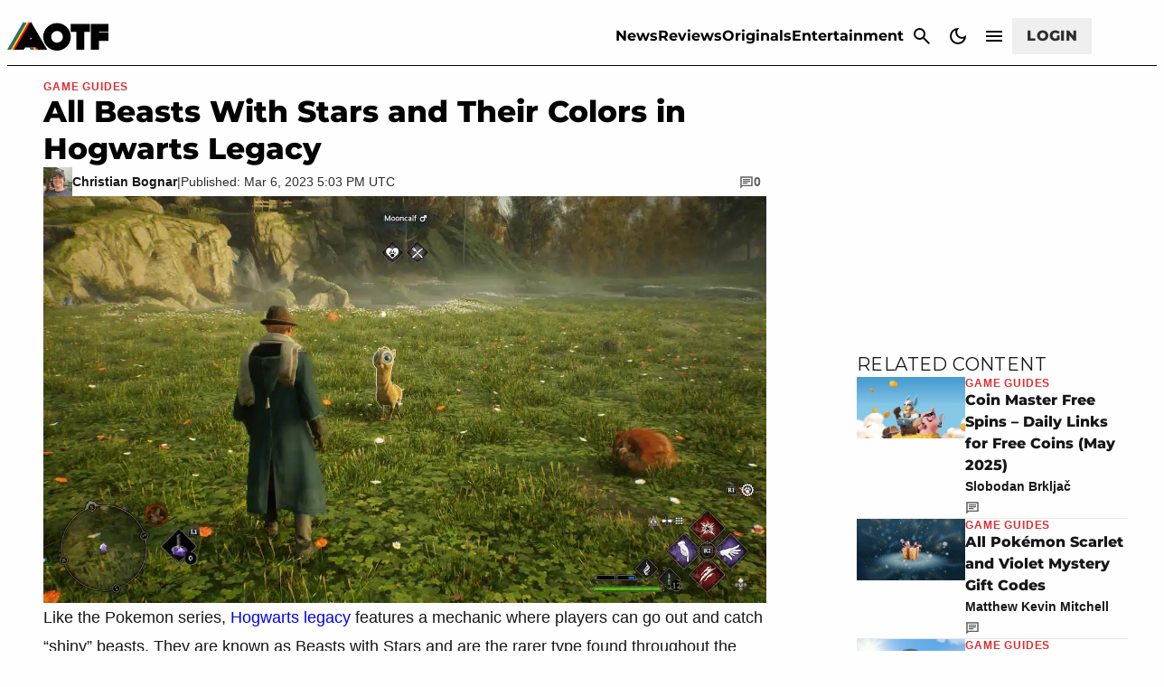

--- FILE ---
content_type: application/javascript
request_url: https://01.cdn.mediatradecraft.com/attackofthefanboy/main/main.js?template=article
body_size: 11735
content:
(()=>{"use strict";var e={429:e=>{var t={254:e=>{!function(t,r){e.exports=r()}(self,(()=>(()=>{var e={330:e=>{e.exports={rE:"2.8.20"}},424:(e,t,r)=>{r.d(t,{A:()=>n});const n=r(330).rE},648:(e,t,r)=>{r.d(t,{B8:()=>g,XZ:()=>c,l3:()=>y,yV:()=>w});var n={72:(e,t,r)=>{var n=/^\s+|\s+$/g,o=/^[-+]0x[0-9a-f]+$/i,i=/^0b[01]+$/i,s=/^0o[0-7]+$/i,a=parseInt,c="object"==typeof r.g&&r.g&&r.g.Object===Object&&r.g,d="object"==typeof self&&self&&self.Object===Object&&self,u=c||d||Function("return this")(),l=Object.prototype.toString,h=Math.max,f=Math.min,m=function(){return u.Date.now()};function g(e){var t=typeof e;return!!e&&("object"==t||"function"==t)}function p(e){if("number"==typeof e)return e;if(function(e){return"symbol"==typeof e||function(e){return!!e&&"object"==typeof e}(e)&&"[object Symbol]"==l.call(e)}(e))return NaN;if(g(e)){var t="function"==typeof e.valueOf?e.valueOf():e;e=g(t)?t+"":t}if("string"!=typeof e)return 0===e?e:+e;e=e.replace(n,"");var r=i.test(e);return r||s.test(e)?a(e.slice(2),r?2:8):o.test(e)?NaN:+e}e.exports=function(e,t,r){var n,o,i,s,a,c,d=0,u=!1,l=!1,b=!0;if("function"!=typeof e)throw new TypeError("Expected a function");function y(t){var r=n,i=o;return n=o=void 0,d=t,s=e.apply(i,r)}function v(e){var r=e-c;return void 0===c||r>=t||r<0||l&&e-d>=i}function w(){var e=m();if(v(e))return A(e);a=setTimeout(w,function(e){var r=t-(e-c);return l?f(r,i-(e-d)):r}(e))}function A(e){return a=void 0,b&&n?y(e):(n=o=void 0,s)}function S(){var e=m(),r=v(e);if(n=arguments,o=this,c=e,r){if(void 0===a)return function(e){return d=e,a=setTimeout(w,t),u?y(e):s}(c);if(l)return a=setTimeout(w,t),y(c)}return void 0===a&&(a=setTimeout(w,t)),s}return t=p(t)||0,g(r)&&(u=!!r.leading,i=(l="maxWait"in r)?h(p(r.maxWait)||0,t):i,b="trailing"in r?!!r.trailing:b),S.cancel=function(){void 0!==a&&clearTimeout(a),d=0,n=c=o=a=void 0},S.flush=function(){return void 0===a?s:A(m())},S}},204:(e,t,r)=>{async function n(e,t){let r;const n=new Promise(((e,n)=>{r=setTimeout(n,t)}));try{await Promise.race([e,n])}catch{}finally{clearTimeout(r)}}r.d(t,{A:()=>n})},255:(e,t,r)=>{r.d(t,{A:()=>o});var n=r(870);function o(e){if("function"!=typeof e?.register)return;let t=window.cmdjs?.globals instanceof Map?Array.from(window.cmdjs.globals):[];t.length||(t="object"!=typeof window.cmdjs?.statics?[]:Object.entries(window.cmdjs.statics)),t.push(["utils",n]),t.forEach((([t,r])=>{e.register(t,(()=>r))}))}},489:(e,t,r)=>{r.d(t,{A:()=>a});var n=r(870),o=r(875),i=r(570);class s{constructor(){this.#e()}#t=(0,n.randomString)(2);#r=0;#n={error:0,warn:1,info:2,debug:3,trace:4};info(...e){this.#o()&&console.info(`%c[CMDJS:${this.#t}] `,"background: #222; color: #bada55;",...e)}warn(...e){this.#i()&&console.warn(`%c[CMDJS:${this.#t}] `,"color: yellow;",...e)}debug(...e){this.#s()&&console.debug(`%c[CMDJS:${this.#t}] `,"color: #3bb6e6;",...e)}trace(...e){this.#a()&&console.debug(`%c[CMDJS:${this.#t}] `,"color: violet;",...e)}error(...e){console.error(`%c[CMDJS:${this.#t}] `,"color: red;",...e)}table(...e){this.#s()&&"string"==typeof e[0]&&e[1]instanceof Array&&(console.groupCollapsed(`%c[CMDJS:${this.#t}] `,"color: #fff;",e[0]),e[1].forEach((e=>console.info(e))),console.groupEnd())}#o(){return this.#r>=this.#n.info}#a(){return this.#r>=this.#n.trace}#s(){return this.#r>=this.#n.debug}isDebug(){return this.#s()}#i(){return this.#r>=this.#n.warn}#c(e){this.#r=this.#n[e]}#e(){try{if((0,n.hasUrlKey)("mtc_trace")||o.A.getItem("mtc_trace"))return this.#c("trace"),void o.A.saveItem("mtc_trace","trace");if((0,n.hasUrlKey)("mtc_debug")||"localhost"==window.location.hostname||o.A.getItem("mtc_debug"))return this.#c("debug"),void o.A.saveItem("mtc_debug","debug");if((0,n.hasUrlKey)("mtc_info"))return void this.#c("info");this.#c("warn")}catch(e){this.error(e)}}}const a=(0,i.A)("logger",(()=>new s))},570:(e,t,r)=>{function n(e,t){return"object"==typeof window.cmdjs.statics?function(e,t){return window.cmdjs.statics[e]??=t(),window.cmdjs.statics[e]}(e,t):function(e,t){return window.cmdjs.globals.has(e)||window.cmdjs.globals.set(e,t()),window.cmdjs.globals.get(e)}(e,t)}r.d(t,{A:()=>n}),window.cmdjs??={},window.cmdjs.queue??=[],window.cmdjs.globals??=new Map},747:(e,t,r)=>{r.d(t,{watchAsync:()=>f});var n=r(72),o=r.n(n),i=r(489),s=r(870),a=r(570);const c=(0,s.getCurrWindow)();class d{constructor(){this.check=this.check.bind(this),this.#d=new c.MutationObserver(this.check)}async#u(){await(0,s.ready)(),this.#l||(this.#l=!0,this.#d.observe(document.body,{childList:!0,subtree:!0}))}#l=!1;#d=null;#h=new Map;#f=new Map;#m(e){try{return e.isId?this.#g(e):this.#p(c.document.body,e)}catch(t){i.A.warn(t,e)}return!1}#g(e){const t=document.getElementById(e.selector);return!!t&&this.#b([t],e)}#p(e,t){const r=e.querySelectorAll(t.selector);return!!r.length&&this.#b([...r],t)}check(e){e.forEach((e=>this.#y(e)))}#y(e){this.#h.forEach((t=>{(t.isId&&this.#g(t)||this.#p(e.target,t))&&this.#v(t)}))}#v({listenerId:e,preserve:t,selector:r}){t||(this.#h.delete(e),this.#f.delete(r))}#b(e,t){const r=e.map((e=>e[t.listenerId]!=t.listenerId&&(e[t.listenerId]=t.listenerId,!(t.excludeAttribute&&e.hasAttribute(t.excludeAttribute)||(t.done(e),0))))).find(Boolean);return r&&i.A.debug(`Watch done for ${t.selector} - ${t.listenerId}`),r}async watch({selector:e,done:t,preserve:r,isId:n,excludeAttribute:o}){if("string"!=typeof e||!e.length||"function"!=typeof t)return void i.A.warn("Invalid Selector or callback");n??=!1,r??=!1;const a=(0,s.randomString)(),c={selector:e,done:t,isId:n,listenerId:a,excludeAttribute:o,preserve:r};await this.#u(),this.#m(c)&&!r||(i.A.debug(`Watch started for ${e} - ${a}`,c),this.#h.set(a,c))}async watchAsync(e){return e.unique&&this.#f.has(e.selector)?new Promise((()=>{})):(e.unique&&this.#f.set(e.selector,!0),this.#w(e))}#w(e){return new Promise((t=>{const r=e.done??(()=>{});e.done=(...e)=>{t(...e),r(...e)},this.watch(e)}))}reset(){this.#d.disconnect(),this.#h.clear(),this.#f.clear(),this.#l=!1}}const u=(0,s.getCurrWindow)();class l extends d{#A=[];watchForResize(e){e.debounceTimeout??=150,e.element??=u.document.body;try{if("function"!=typeof e.callback)return void i.A.debug("WatchForResize err: ",e);const t=o()((t=>{for(const r of t)if(r.contentBoxSize){const t=Array.isArray(r.contentBoxSize)?r.contentBoxSize[0]:r.contentBoxSize;e.callback(t)}}),e.debounceTimeout),r=new u.ResizeObserver(t);r.observe(e.element),this.#A.push(r)}catch(e){i.A.error(e)}}watchForResizeAsync({element:e}){try{return new Promise((t=>{const r=o()((e=>{for(const r of e)if(r.contentBoxSize){const e=Array.isArray(r.contentBoxSize)?r.contentBoxSize[0]:r.contentBoxSize;t(e)}}),150),n=new u.ResizeObserver(r);n.observe(e),this.#A.push(n)}))}catch(e){i.A.error(e)}return Promise.resolve(null)}reset(){super.reset(),this.#A.forEach((e=>e.disconnect())),this.#A.length=0}}const h=(0,a.A)("observers",(()=>new l));function f(...e){return h.watchAsync(...e)}},870:(e,t,r)=>{r.r(t),r.d(t,{addAsset:()=>j,debounce:()=>o(),default:()=>x,failSafePromise:()=>a.A,getBrowser:()=>P,getCurrWindow:()=>h,getDate:()=>k,getElapsedTimestamp:()=>S,getNumberAtTheEnd:()=>y,getTimestamp:()=>I,getUrlKeyValue:()=>w,hasUrlKey:()=>v,injectNodeAsync:()=>u,intersect:()=>A,isMob:()=>f,randomString:()=>b,ready:()=>m,scrollAsync:()=>s,setCmdAttr:()=>z,setTimeoutAsync:()=>_,trimStringList:()=>M});var n=r(72),o=r.n(n);const i=h();async function s(e){return"number"!=typeof e||e<=0?Promise.resolve():new Promise((t=>{const r=o()((function r(){i.scrollY<i.innerHeight*e||(i.removeEventListener("scroll",r,!1),setTimeout(t,0))}),100);i.addEventListener("scroll",r,!1)}))}var a=r(204),c=r(747);const d=h();async function u({childNode:e,divId:t,refNode:r,selector:n,placement:o,tagName:i,clean:s}){return await m(),!r&&n&&(r=await(0,c.watchAsync)({selector:n})),r??=d.document.body,!e&&t&&(e=d.document.getElementById(t)),i??="div",e??=d.document.createElement(i),t&&(e.id=t),s??=!1,function(e,t,r,n){return new Promise((o=>{d.requestAnimationFrame((()=>{o(function(e,t,r,n){switch(t){case"before":e.parentElement.insertBefore(r,e),e=e.parentElement;break;case"after":e.parentElement.insertBefore(r,e.nextElementSibling),e=e.parentElement;break;case"self":l(!0,e),r=e,e=e.parentElement;break;default:e&&!r.parentElement&&(l(n,e),e.appendChild(r)),l(n,r)}return{childNode:r,refNode:e}}(e,t,r,n))}))}))}(r,o,e,s)}function l(e,t){e&&t!==d.document.body&&(t.innerHTML="")}function h(){return window}function f(){return h().innerWidth*h().innerHeight<5e5}function m(){return p()?Promise.resolve():Promise.race([new Promise((e=>{new g.MutationObserver(((t,r)=>{p()&&(r.disconnect(),e("mut"))})).observe(g.document.documentElement,{childList:!0})})),new Promise((e=>{h().addEventListener("DOMContentLoaded",(()=>e("dom")))}))])}const g=h();function p(){return g.document.body instanceof Element&&g.document.body.hasChildNodes()}function b(e=6){return Math.random().toString(36).substring(2,e+2)}function y(e){return e.match(/\d+$/i)?.at(0)}function v(e){return new URLSearchParams(h().location.search).has(e)}function w(e){return new URLSearchParams(h().location.search).get(e)}function A(e,t){const r=new Set(t);return[...new Set(e)].filter((e=>r.has(e)))}function S(){return Math.round(performance.now())}function I(){return Math.round(performance.timeOrigin/1e3)}function k(){return(new Date).toISOString().split("T")[0]}async function j({script:e,attributes:t=[],defer:r=!1}={}){e??=g.document.createElement("script");try{(t??[]).forEach((([t,r])=>{!t||t.length<1||e.setAttribute(t,r)})),r?(await m(),e.setAttribute("defer","true"),g.document.body.appendChild(e)):(e.async=!0,g.document.head.appendChild(e))}catch(e){console.error(e)}return e}function _(e){return new Promise((t=>{setTimeout(t,e)}))}function z(e){e.setAttribute("data-cmd","true")}function P(){const{userAgentData:e,userAgent:t}=h().navigator;if("object"==typeof e)switch(!0){case e.brands.some((({brand:e})=>e.includes("Chrome"))):return"chrome";case e.brands.some((({brand:e})=>e.includes("Edge"))):return"edge"}switch(!0){case t.includes("Gecko")&&t.includes("Firefox"):return"firefox";case t.includes("Safari")&&(!!window.ApplePaySetupFeature||!!window.safari):return"safari";default:return"other"}}function M(e){return Array.isArray(e)?e.map((e=>e.trim())).filter((e=>"string"==typeof e&&e.length>0)):[]}const x={}},875:(e,t,r)=>{r.d(t,{A:()=>a});var n=r(570),o=r(870);const i=(0,o.getCurrWindow)();class s{getLocalItem(e){return this.#S(e,"localStorage")}saveLocalItem(e,t){try{i.localStorage.setItem(e,JSON.stringify(t))}catch(e){console.debug(e)}}getItem(e){const t=this.#S(e);return t?.date==(0,o.getDate)()?t?.value:null}#S(e,t="sessionStorage"){try{const r=i[t].getItem(e);return r?JSON.parse(r):null}catch(e){console.debug(e)}return null}removeItem(e){i.sessionStorage.removeItem(e)}saveItem(e,t){const r={value:t,date:(0,o.getDate)()};return i.sessionStorage.setItem(e,JSON.stringify(r)),t}encodeKey(e){return i.btoa(JSON.stringify(e))}}const a=(0,n.A)("storage",(()=>new s))}},o={};function i(e){var t=o[e];if(void 0!==t)return t.exports;var r=o[e]={exports:{}};return n[e](r,r.exports,i),r.exports}i.n=e=>{var t=e&&e.__esModule?()=>e.default:()=>e;return i.d(t,{a:t}),t},i.d=(e,t)=>{for(var r in t)i.o(t,r)&&!i.o(e,r)&&Object.defineProperty(e,r,{enumerable:!0,get:t[r]})},i.g=function(){if("object"==typeof globalThis)return globalThis;try{return this||new Function("return this")()}catch(e){if("object"==typeof window)return window}}(),i.o=(e,t)=>Object.prototype.hasOwnProperty.call(e,t),i.r=e=>{"undefined"!=typeof Symbol&&Symbol.toStringTag&&Object.defineProperty(e,Symbol.toStringTag,{value:"Module"}),Object.defineProperty(e,"__esModule",{value:!0})};var s=i(570);class a{url=document.currentScript?.src?new URL(document.currentScript.src):{searchParams:new Map};getHref(){return this.url.href}hasParam(e,t){return"string"==typeof t&&this.url.searchParams.has(e)?t.split(",").some((t=>this.url.searchParams.get(e).toLowerCase()==t.toLowerCase())):this.url.searchParams.has(e)}getParam(e){return this.url.searchParams.get(e)??null}setParam(e,t){this.url.searchParams.set(e,t)}}const c=(0,s.A)("currentScript",(()=>new a));var d=i(875);class u{constructor(){this.reset()}#I={location:"default"};#k="mtc_config";reset(){d.A.saveItem(this.#k,this.#I)}saveConfig(e){return"object"==typeof e&&(this.#I={...this.#I,...e},d.A.saveItem(this.#k,this.#I)),this.#I}getConfigValue(e){return"string"==typeof e?this.#I[e]:this.#I}emailHash(e){return"string"==typeof e&&(this.saveConfig({eh:e}),!0)}getEmailHash(){return this.getConfigValue("eh")}}(0,s.A)("config",(()=>new u));var l=i(489),h=i(870);const f="onUpdate";class m{constructor(){this.#j()}#_=new Map([[f,[]]]);#z=new Map([["template",c.getParam("template")],["browser",(0,h.getBrowser)()],["debug",l.A.isDebug()],["endpoint","https://01.cdn.mediatradecraft.com"]]);#k="mtc_buildId";#P=!1;#M(e){this.#_.get(f).push(e)}#x(...e){this.#_.get(f).forEach((t=>{setTimeout((()=>t(...e)),0)}))}getEnvironment(){return Object.fromEntries(this.#z)}overrideEnvInfo(e){if("object"==typeof e)for(const[t,r]of Object.entries(e))"string"==typeof r&&(this.#z.set(t,r),this.#x({key:t,value:r}))}getBuildId(){return this.#z.get("buildId")}getDraftId(){return this.#z.get("draftBuildId")}setBuild(e,t){"string"==typeof e&&(t&&(this.#P=!0,d.A.saveItem(this.#k,e),this.#z.set("draftBuildId",e)),this.#z.set("buildId",e))}#j(){let e;(0,h.hasUrlKey)(this.#k)&&(e=(0,h.getUrlKeyValue)(this.#k)),e??=d.A.getItem(this.#k),e&&(l.A.info("Using draft build",e),this.setBuild(e,!0))}hasBuildOverride(){return this.#P}getEnv(e){return"string"!=typeof e?null:this.#z.get(e)}async getEnvAsync(e){return"string"!=typeof e?null:this.#z.has(e)?this.#z.get(e):new Promise((t=>{this.#M((({key:r,value:n})=>{r==e&&t(n)}),this)}))}getCurrentTemplate(){let e=this.getEnv("template");return e??=c.getParam("template"),e?.toLowerCase()??null}}const g=(0,s.A)("environment",(()=>new m));class p{#k="mtc_session";#C=!1;#O=d.A.getItem(this.#k)??{sessionId:(0,h.randomString)(9),pageloads:[]};#E(){this.#O.pageload=this.#O.pageloads.length,d.A.saveItem(this.#k,this.#O)}getSessionInfo(){return{...this.#O}}getPageLoad(){return this.#O.pageloads.length??1}getValue(e){return"string"==typeof e?this.#O[e]:this.#O}incrementPageLoad(){return this.#C||(this.#C=!0,this.#O.pageloads.push({startTime:(0,h.getTimestamp)(),delay:(0,h.getElapsedTimestamp)()}),this.#E()),this.getPageLoad()}reset(){this.#C=!1}}(0,s.A)("session",(()=>new p));class b{#D=new Map([["mobile",1],["desktop",2]]);#T=this.#R();#R(){return(0,h.isMob)()?"mobile":"desktop"}getCurrentDeviceMap(){return this.#T}isOnDevice(e){return Array.isArray(e)?e.includes(this.#T):"string"==typeof e&&this.#T==e}setDevice(e){this.#D.has(e)&&(this.#T=e)}getDeviceType(){return this.#D.get(this.#T)}reset(){this.#T=this.#R()}}const y=(0,s.A)("device",(()=>new b));class v{#B=new Map;add(e,t){"string"==typeof e&&"function"==typeof t&&this.#B.set(e,t)}getLayers(){return Array.from(this.#B.values())}}const w=(0,s.A)("customMiddleware",(()=>new v));i(255).A,d.A},651:(e,t,r)=>{r.d(t,{cL:()=>a});var n={72:(e,t,r)=>{var n=/^\s+|\s+$/g,o=/^[-+]0x[0-9a-f]+$/i,i=/^0b[01]+$/i,s=/^0o[0-7]+$/i,a=parseInt,c="object"==typeof r.g&&r.g&&r.g.Object===Object&&r.g,d="object"==typeof self&&self&&self.Object===Object&&self,u=c||d||Function("return this")(),l=Object.prototype.toString,h=Math.max,f=Math.min,m=function(){return u.Date.now()};function g(e){var t=typeof e;return!!e&&("object"==t||"function"==t)}function p(e){if("number"==typeof e)return e;if(function(e){return"symbol"==typeof e||function(e){return!!e&&"object"==typeof e}(e)&&"[object Symbol]"==l.call(e)}(e))return NaN;if(g(e)){var t="function"==typeof e.valueOf?e.valueOf():e;e=g(t)?t+"":t}if("string"!=typeof e)return 0===e?e:+e;e=e.replace(n,"");var r=i.test(e);return r||s.test(e)?a(e.slice(2),r?2:8):o.test(e)?NaN:+e}e.exports=function(e,t,r){var n,o,i,s,a,c,d=0,u=!1,l=!1,b=!0;if("function"!=typeof e)throw new TypeError("Expected a function");function y(t){var r=n,i=o;return n=o=void 0,d=t,s=e.apply(i,r)}function v(e){var r=e-c;return void 0===c||r>=t||r<0||l&&e-d>=i}function w(){var e=m();if(v(e))return A(e);a=setTimeout(w,function(e){var r=t-(e-c);return l?f(r,i-(e-d)):r}(e))}function A(e){return a=void 0,b&&n?y(e):(n=o=void 0,s)}function S(){var e=m(),r=v(e);if(n=arguments,o=this,c=e,r){if(void 0===a)return function(e){return d=e,a=setTimeout(w,t),u?y(e):s}(c);if(l)return a=setTimeout(w,t),y(c)}return void 0===a&&(a=setTimeout(w,t)),s}return t=p(t)||0,g(r)&&(u=!!r.leading,i=(l="maxWait"in r)?h(p(r.maxWait)||0,t):i,b="trailing"in r?!!r.trailing:b),S.cancel=function(){void 0!==a&&clearTimeout(a),d=0,n=c=o=a=void 0},S.flush=function(){return void 0===a?s:A(m())},S}},489:(e,t,r)=>{r.d(t,{A:()=>a});var n=r(870),o=r(875),i=r(570);class s{constructor(){this.#e()}#t=(0,n.randomString)(2);#r=0;#n={error:0,warn:1,info:2,debug:3,trace:4};info(...e){this.#o()&&console.info(`%c[CMDJS:${this.#t}] `,"background: #222; color: #bada55;",...e)}warn(...e){this.#s()&&console.warn(`%c[CMDJS:${this.#t}] `,"color: yellow;",...e)}debug(...e){this.#i()&&console.debug(`%c[CMDJS:${this.#t}] `,"color: #3bb6e6;",...e)}trace(...e){this.#a()&&console.debug(`%c[CMDJS:${this.#t}] `,"color: violet;",...e)}error(...e){console.error(`%c[CMDJS:${this.#t}] `,"color: red;",...e)}table(...e){this.#i()&&"string"==typeof e[0]&&e[1]instanceof Array&&(console.groupCollapsed(`%c[CMDJS:${this.#t}] `,"color: #fff;",e[0]),e[1].forEach((e=>console.info(e))),console.groupEnd())}#o(){return this.#r>=this.#n.info}#a(){return this.#r>=this.#n.trace}#i(){return this.#r>=this.#n.debug}isDebug(){return this.#i()}#s(){return this.#r>=this.#n.warn}#c(e){this.#r=this.#n[e]}#e(){try{if((0,n.hasUrlKey)("mtc_trace")||o.A.getItem("mtc_trace"))return this.#c("trace"),void o.A.saveItem("mtc_trace","trace");if((0,n.hasUrlKey)("mtc_debug")||"localhost"==window.location.hostname||o.A.getItem("mtc_debug"))return this.#c("debug"),void o.A.saveItem("mtc_debug","debug");if((0,n.hasUrlKey)("mtc_info"))return void this.#c("info");this.#c("warn")}catch(e){this.error(e)}}}const a=(0,i.A)("logger",(()=>new s))},570:(e,t,r)=>{function n(e,t){return"object"==typeof window.cmdjs.statics?function(e,t){return window.cmdjs.statics[e]??=t(),window.cmdjs.statics[e]}(e,t):function(e,t){return window.cmdjs.globals.has(e)||window.cmdjs.globals.set(e,t()),window.cmdjs.globals.get(e)}(e,t)}r.d(t,{A:()=>n}),window.cmdjs??={},window.cmdjs.queue??=[],window.cmdjs.globals??=new Map},747:(e,t,r)=>{r.d(t,{StaticObservers:()=>l,default:()=>y,reset:()=>b,watch:()=>g,watchAsync:()=>p,watchForResize:()=>f,watchForResizeAsync:()=>m});var n=r(72),o=r.n(n),i=r(489),s=r(870),a=r(570);const c=(0,s.getCurrWindow)();class d{constructor(){this.check=this.check.bind(this),this.#d=new c.MutationObserver(this.check)}async#u(){await(0,s.ready)(),this.#l||(this.#l=!0,this.#d.observe(document.body,{childList:!0,subtree:!0}))}#l=!1;#d=null;#h=new Map;#f=new Map;#m(e){try{return e.isId?this.#p(e):this.#v(c.document.body,e)}catch(t){i.A.warn(t,e)}return!1}#p(e){const t=document.getElementById(e.selector);return!!t&&this.#g([t],e)}#v(e,t){const r=e.querySelectorAll(t.selector);return!!r.length&&this.#g([...r],t)}check(e){e.forEach((e=>this.#w(e)))}#w(e){this.#h.forEach((t=>{(t.isId&&this.#p(t)||this.#v(e.target,t))&&this.#y(t)}))}#y({listenerId:e,preserve:t,selector:r}){t||(this.#h.delete(e),this.#f.delete(r))}#g(e,t){const r=e.map((e=>e[t.listenerId]!=t.listenerId&&(e[t.listenerId]=t.listenerId,!(t.excludeAttribute&&e.hasAttribute(t.excludeAttribute)||(t.done(e),0))))).find(Boolean);return r&&i.A.debug(`Watch done for ${t.selector} - ${t.listenerId}`),r}async watch({selector:e,done:t,preserve:r,isId:n,excludeAttribute:o}){if("string"!=typeof e||!e.length||"function"!=typeof t)return void i.A.warn("Invalid Selector or callback");n??=!1,r??=!1;const a=(0,s.randomString)(),c={selector:e,done:t,isId:n,listenerId:a,excludeAttribute:o,preserve:r};await this.#u(),this.#m(c)&&!r||(i.A.debug(`Watch started for ${e} - ${a}`,c),this.#h.set(a,c))}async watchAsync(e){return e.unique&&this.#f.has(e.selector)?new Promise((()=>{})):(e.unique&&this.#f.set(e.selector,!0),this.#b(e))}#b(e){return new Promise((t=>{const r=e.done??(()=>{});e.done=(...e)=>{t(...e),r(...e)},this.watch(e)}))}reset(){this.#d.disconnect(),this.#h.clear(),this.#f.clear(),this.#l=!1}}const u=(0,s.getCurrWindow)();class l extends d{#A=[];watchForResize(e){e.debounceTimeout??=150,e.element??=u.document.body;try{if("function"!=typeof e.callback)return void i.A.debug("WatchForResize err: ",e);const t=o()((t=>{for(const r of t)if(r.contentBoxSize){const t=Array.isArray(r.contentBoxSize)?r.contentBoxSize[0]:r.contentBoxSize;e.callback(t)}}),e.debounceTimeout),r=new u.ResizeObserver(t);r.observe(e.element),this.#A.push(r)}catch(e){i.A.error(e)}}watchForResizeAsync({element:e}){try{return new Promise((t=>{const r=o()((e=>{for(const r of e)if(r.contentBoxSize){const e=Array.isArray(r.contentBoxSize)?r.contentBoxSize[0]:r.contentBoxSize;t(e)}}),150),n=new u.ResizeObserver(r);n.observe(e),this.#A.push(n)}))}catch(e){i.A.error(e)}return Promise.resolve(null)}reset(){super.reset(),this.#A.forEach((e=>e.disconnect())),this.#A.length=0}}const h=(0,a.A)("observers",(()=>new l));function f(...e){h.watchForResize(...e)}function m(...e){return h.watchForResizeAsync(...e)}function g(...e){h.watch(...e)}function p(...e){return h.watchAsync(...e)}function b(){h.reset()}const y=h},870:(e,t,r)=>{function n(){return window}function o(){return s()?Promise.resolve():Promise.race([new Promise((e=>{new i.MutationObserver(((t,r)=>{s()&&(r.disconnect(),e("mut"))})).observe(i.document.documentElement,{childList:!0})})),new Promise((e=>{n().addEventListener("DOMContentLoaded",(()=>e("dom")))}))])}r.d(t,{getCurrWindow:()=>n,getDate:()=>d,hasUrlKey:()=>c,randomString:()=>a,ready:()=>o}),r(72),n(),r(747),n();const i=n();function s(){return i.document.body instanceof Element&&i.document.body.hasChildNodes()}function a(e=6){return Math.random().toString(36).substring(2,e+2)}function c(e){return new URLSearchParams(n().location.search).has(e)}function d(){return(new Date).toISOString().split("T")[0]}},875:(e,t,r)=>{r.d(t,{A:()=>a});var n=r(570),o=r(870);const i=(0,o.getCurrWindow)();class s{getLocalItem(e){return this.#S(e,"localStorage")}saveLocalItem(e,t){try{i.localStorage.setItem(e,JSON.stringify(t))}catch(e){console.debug(e)}}getItem(e){const t=this.#S(e);return t?.date==(0,o.getDate)()?t?.value:null}#S(e,t="sessionStorage"){try{const r=i[t].getItem(e);return r?JSON.parse(r):null}catch(e){console.debug(e)}return null}removeItem(e){i.sessionStorage.removeItem(e)}saveItem(e,t){const r={value:t,date:(0,o.getDate)()};return i.sessionStorage.setItem(e,JSON.stringify(r)),t}encodeKey(e){return i.btoa(JSON.stringify(e))}}const a=(0,n.A)("storage",(()=>new s))}},o={};function i(e){var t=o[e];if(void 0!==t)return t.exports;var r=o[e]={exports:{}};return n[e](r,r.exports,i),r.exports}i.n=e=>{var t=e&&e.__esModule?()=>e.default:()=>e;return i.d(t,{a:t}),t},i.d=(e,t)=>{for(var r in t)i.o(t,r)&&!i.o(e,r)&&Object.defineProperty(e,r,{enumerable:!0,get:t[r]})},i.g=function(){if("object"==typeof globalThis)return globalThis;try{return this||new Function("return this")()}catch(e){if("object"==typeof window)return window}}(),i.o=(e,t)=>Object.prototype.hasOwnProperty.call(e,t);var s=i(747);s.StaticObservers,s.default;const a=s.reset;s.watch,s.watchAsync,s.watchForResize,s.watchForResizeAsync},790:(e,t,r)=>{r.d(t,{A:()=>s});var n={72:(e,t,r)=>{var n=/^\s+|\s+$/g,o=/^[-+]0x[0-9a-f]+$/i,i=/^0b[01]+$/i,s=/^0o[0-7]+$/i,a=parseInt,c="object"==typeof r.g&&r.g&&r.g.Object===Object&&r.g,d="object"==typeof self&&self&&self.Object===Object&&self,u=c||d||Function("return this")(),l=Object.prototype.toString,h=Math.max,f=Math.min,m=function(){return u.Date.now()};function g(e){var t=typeof e;return!!e&&("object"==t||"function"==t)}function p(e){if("number"==typeof e)return e;if(function(e){return"symbol"==typeof e||function(e){return!!e&&"object"==typeof e}(e)&&"[object Symbol]"==l.call(e)}(e))return NaN;if(g(e)){var t="function"==typeof e.valueOf?e.valueOf():e;e=g(t)?t+"":t}if("string"!=typeof e)return 0===e?e:+e;e=e.replace(n,"");var r=i.test(e);return r||s.test(e)?a(e.slice(2),r?2:8):o.test(e)?NaN:+e}e.exports=function(e,t,r){var n,o,i,s,a,c,d=0,u=!1,l=!1,b=!0;if("function"!=typeof e)throw new TypeError("Expected a function");function y(t){var r=n,i=o;return n=o=void 0,d=t,s=e.apply(i,r)}function v(e){var r=e-c;return void 0===c||r>=t||r<0||l&&e-d>=i}function w(){var e=m();if(v(e))return A(e);a=setTimeout(w,function(e){var r=t-(e-c);return l?f(r,i-(e-d)):r}(e))}function A(e){return a=void 0,b&&n?y(e):(n=o=void 0,s)}function S(){var e=m(),r=v(e);if(n=arguments,o=this,c=e,r){if(void 0===a)return function(e){return d=e,a=setTimeout(w,t),u?y(e):s}(c);if(l)return a=setTimeout(w,t),y(c)}return void 0===a&&(a=setTimeout(w,t)),s}return t=p(t)||0,g(r)&&(u=!!r.leading,i=(l="maxWait"in r)?h(p(r.maxWait)||0,t):i,b="trailing"in r?!!r.trailing:b),S.cancel=function(){void 0!==a&&clearTimeout(a),d=0,n=c=o=a=void 0},S.flush=function(){return void 0===a?s:A(m())},S}},489:(e,t,r)=>{r.d(t,{A:()=>a});var n=r(870),o=r(875),i=r(570);class s{constructor(){this.#e()}#t=(0,n.randomString)(2);#r=0;#n={error:0,warn:1,info:2,debug:3,trace:4};info(...e){this.#s()&&console.info(`%c[CMDJS:${this.#t}] `,"background: #222; color: #bada55;",...e)}warn(...e){this.#o()&&console.warn(`%c[CMDJS:${this.#t}] `,"color: yellow;",...e)}debug(...e){this.#i()&&console.debug(`%c[CMDJS:${this.#t}] `,"color: #3bb6e6;",...e)}trace(...e){this.#a()&&console.debug(`%c[CMDJS:${this.#t}] `,"color: violet;",...e)}error(...e){console.error(`%c[CMDJS:${this.#t}] `,"color: red;",...e)}table(...e){this.#i()&&"string"==typeof e[0]&&e[1]instanceof Array&&(console.groupCollapsed(`%c[CMDJS:${this.#t}] `,"color: #fff;",e[0]),e[1].forEach((e=>console.info(e))),console.groupEnd())}#s(){return this.#r>=this.#n.info}#a(){return this.#r>=this.#n.trace}#i(){return this.#r>=this.#n.debug}isDebug(){return this.#i()}#o(){return this.#r>=this.#n.warn}#c(e){this.#r=this.#n[e]}#e(){try{if((0,n.hasUrlKey)("mtc_trace")||o.A.getItem("mtc_trace"))return this.#c("trace"),void o.A.saveItem("mtc_trace","trace");if((0,n.hasUrlKey)("mtc_debug")||"localhost"==window.location.hostname||o.A.getItem("mtc_debug"))return this.#c("debug"),void o.A.saveItem("mtc_debug","debug");if((0,n.hasUrlKey)("mtc_info"))return void this.#c("info");this.#c("warn")}catch(e){this.error(e)}}}const a=(0,i.A)("logger",(()=>new s))},570:(e,t,r)=>{function n(e,t){return"object"==typeof window.cmdjs.statics?function(e,t){return window.cmdjs.statics[e]??=t(),window.cmdjs.statics[e]}(e,t):function(e,t){return window.cmdjs.globals.has(e)||window.cmdjs.globals.set(e,t()),window.cmdjs.globals.get(e)}(e,t)}r.d(t,{A:()=>n}),window.cmdjs??={},window.cmdjs.queue??=[],window.cmdjs.globals??=new Map},747:(e,t,r)=>{var n=r(72),o=r.n(n),i=r(489),s=r(870),a=r(570);const c=(0,s.getCurrWindow)();class d{constructor(){this.check=this.check.bind(this),this.#d=new c.MutationObserver(this.check)}async#u(){await(0,s.ready)(),this.#l||(this.#l=!0,this.#d.observe(document.body,{childList:!0,subtree:!0}))}#l=!1;#d=null;#h=new Map;#f=new Map;#m(e){try{return e.isId?this.#g(e):this.#v(c.document.body,e)}catch(t){i.A.warn(t,e)}return!1}#g(e){const t=document.getElementById(e.selector);return!!t&&this.#p([t],e)}#v(e,t){const r=e.querySelectorAll(t.selector);return!!r.length&&this.#p([...r],t)}check(e){e.forEach((e=>this.#y(e)))}#y(e){this.#h.forEach((t=>{(t.isId&&this.#g(t)||this.#v(e.target,t))&&this.#w(t)}))}#w({listenerId:e,preserve:t,selector:r}){t||(this.#h.delete(e),this.#f.delete(r))}#p(e,t){const r=e.map((e=>e[t.listenerId]!=t.listenerId&&(e[t.listenerId]=t.listenerId,!(t.excludeAttribute&&e.hasAttribute(t.excludeAttribute)||(t.done(e),0))))).find(Boolean);return r&&i.A.debug(`Watch done for ${t.selector} - ${t.listenerId}`),r}async watch({selector:e,done:t,preserve:r,isId:n,excludeAttribute:o}){if("string"!=typeof e||!e.length||"function"!=typeof t)return void i.A.warn("Invalid Selector or callback");n??=!1,r??=!1;const a=(0,s.randomString)(),c={selector:e,done:t,isId:n,listenerId:a,excludeAttribute:o,preserve:r};await this.#u(),this.#m(c)&&!r||(i.A.debug(`Watch started for ${e} - ${a}`,c),this.#h.set(a,c))}async watchAsync(e){return e.unique&&this.#f.has(e.selector)?new Promise((()=>{})):(e.unique&&this.#f.set(e.selector,!0),this.#b(e))}#b(e){return new Promise((t=>{const r=e.done??(()=>{});e.done=(...e)=>{t(...e),r(...e)},this.watch(e)}))}reset(){this.#d.disconnect(),this.#h.clear(),this.#f.clear(),this.#l=!1}}const u=(0,s.getCurrWindow)();class l extends d{#S=[];watchForResize(e){e.debounceTimeout??=150,e.element??=u.document.body;try{if("function"!=typeof e.callback)return void i.A.debug("WatchForResize err: ",e);const t=o()((t=>{for(const r of t)if(r.contentBoxSize){const t=Array.isArray(r.contentBoxSize)?r.contentBoxSize[0]:r.contentBoxSize;e.callback(t)}}),e.debounceTimeout),r=new u.ResizeObserver(t);r.observe(e.element),this.#S.push(r)}catch(e){i.A.error(e)}}watchForResizeAsync({element:e}){try{return new Promise((t=>{const r=o()((e=>{for(const r of e)if(r.contentBoxSize){const e=Array.isArray(r.contentBoxSize)?r.contentBoxSize[0]:r.contentBoxSize;t(e)}}),150),n=new u.ResizeObserver(r);n.observe(e),this.#S.push(n)}))}catch(e){i.A.error(e)}return Promise.resolve(null)}reset(){super.reset(),this.#S.forEach((e=>e.disconnect())),this.#S.length=0}}(0,a.A)("observers",(()=>new l))},870:(e,t,r)=>{function n(){return window}function o(){return s()?Promise.resolve():Promise.race([new Promise((e=>{new i.MutationObserver(((t,r)=>{s()&&(r.disconnect(),e("mut"))})).observe(i.document.documentElement,{childList:!0})})),new Promise((e=>{n().addEventListener("DOMContentLoaded",(()=>e("dom")))}))])}r.d(t,{getCurrWindow:()=>n,getDate:()=>d,hasUrlKey:()=>c,randomString:()=>a,ready:()=>o}),r(72),n(),r(747),n();const i=n();function s(){return i.document.body instanceof Element&&i.document.body.hasChildNodes()}function a(e=6){return Math.random().toString(36).substring(2,e+2)}function c(e){return new URLSearchParams(n().location.search).has(e)}function d(){return(new Date).toISOString().split("T")[0]}},875:(e,t,r)=>{r.d(t,{A:()=>a});var n=r(570),o=r(870);const i=(0,o.getCurrWindow)();class s{getLocalItem(e){return this.#A(e,"localStorage")}saveLocalItem(e,t){try{i.localStorage.setItem(e,JSON.stringify(t))}catch(e){console.debug(e)}}getItem(e){const t=this.#A(e);return t?.date==(0,o.getDate)()?t?.value:null}#A(e,t="sessionStorage"){try{const r=i[t].getItem(e);return r?JSON.parse(r):null}catch(e){console.debug(e)}return null}removeItem(e){i.sessionStorage.removeItem(e)}saveItem(e,t){const r={value:t,date:(0,o.getDate)()};return i.sessionStorage.setItem(e,JSON.stringify(r)),t}encodeKey(e){return i.btoa(JSON.stringify(e))}}const a=(0,n.A)("storage",(()=>new s))}},o={};function i(e){var t=o[e];if(void 0!==t)return t.exports;var r=o[e]={exports:{}};return n[e](r,r.exports,i),r.exports}i.n=e=>{var t=e&&e.__esModule?()=>e.default:()=>e;return i.d(t,{a:t}),t},i.d=(e,t)=>{for(var r in t)i.o(t,r)&&!i.o(e,r)&&Object.defineProperty(e,r,{enumerable:!0,get:t[r]})},i.g=function(){if("object"==typeof globalThis)return globalThis;try{return this||new Function("return this")()}catch(e){if("object"==typeof window)return window}}(),i.o=(e,t)=>Object.prototype.hasOwnProperty.call(e,t);const s=i(489).A}},t={};function r(n){var o=t[n];if(void 0!==o)return o.exports;var i=t[n]={exports:{}};return e[n](i,i.exports,r),i.exports}r.d=(e,t)=>{for(var n in t)r.o(t,n)&&!r.o(e,n)&&Object.defineProperty(e,n,{enumerable:!0,get:t[n]})},r.o=(e,t)=>Object.prototype.hasOwnProperty.call(e,t),r.r=e=>{"undefined"!=typeof Symbol&&Symbol.toStringTag&&Object.defineProperty(e,Symbol.toStringTag,{value:"Module"}),Object.defineProperty(e,"__esModule",{value:!0})};var n={};r.r(n),r.d(n,{default:()=>c});var o=r(648),i=r(790),s=r(651),a=r(424);class c{start(){performance.mark("cmdjs-start"),i.A.info("Module: runtime",a.A)}registerMiddleware(e,t){o.yV.add(e,t)}setEnv(e){"object"==typeof e&&("string"==typeof e.template&&o.XZ.setParam("template",e),e.device&&o.l3.setDevice(e.device),o.B8.overrideEnvInfo(e))}destroyAll(){(0,s.cL)()}}return n})()))}},r={};function n(e){var o=r[e];if(void 0!==o)return o.exports;var i=r[e]={exports:{}};return t[e](i,i.exports,n),i.exports}n.n=e=>{var t=e&&e.__esModule?()=>e.default:()=>e;return n.d(t,{a:t}),t},n.d=(e,t)=>{for(var r in t)n.o(t,r)&&!n.o(e,r)&&Object.defineProperty(e,r,{enumerable:!0,get:t[r]})},n.o=(e,t)=>Object.prototype.hasOwnProperty.call(e,t),n.r=e=>{"undefined"!=typeof Symbol&&Symbol.toStringTag&&Object.defineProperty(e,Symbol.toStringTag,{value:"Module"}),Object.defineProperty(e,"__esModule",{value:!0})};var o={};n.r(o),n.d(o,{addAsset:()=>f,debounce:()=>m,default:()=>g,failSafePromise:()=>p,getBrowser:()=>b,getCurrWindow:()=>y,getDate:()=>v,getElapsedTimestamp:()=>w,getNumberAtTheEnd:()=>A,getTimestamp:()=>S,getUrlKeyValue:()=>I,hasUrlKey:()=>k,injectNodeAsync:()=>j,intersect:()=>_,isMob:()=>z,randomString:()=>P,ready:()=>M,scrollAsync:()=>x,setCmdAttr:()=>C,setTimeoutAsync:()=>O,trimStringList:()=>E});var i={72:(e,t,r)=>{var n=/^\s+|\s+$/g,o=/^[-+]0x[0-9a-f]+$/i,i=/^0b[01]+$/i,s=/^0o[0-7]+$/i,a=parseInt,c="object"==typeof r.g&&r.g&&r.g.Object===Object&&r.g,d="object"==typeof self&&self&&self.Object===Object&&self,u=c||d||Function("return this")(),l=Object.prototype.toString,h=Math.max,f=Math.min,m=function(){return u.Date.now()};function g(e){var t=typeof e;return!!e&&("object"==t||"function"==t)}function p(e){if("number"==typeof e)return e;if(function(e){return"symbol"==typeof e||function(e){return!!e&&"object"==typeof e}(e)&&"[object Symbol]"==l.call(e)}(e))return NaN;if(g(e)){var t="function"==typeof e.valueOf?e.valueOf():e;e=g(t)?t+"":t}if("string"!=typeof e)return 0===e?e:+e;e=e.replace(n,"");var r=i.test(e);return r||s.test(e)?a(e.slice(2),r?2:8):o.test(e)?NaN:+e}e.exports=function(e,t,r){var n,o,i,s,a,c,d=0,u=!1,l=!1,b=!0;if("function"!=typeof e)throw new TypeError("Expected a function");function y(t){var r=n,i=o;return n=o=void 0,d=t,s=e.apply(i,r)}function v(e){var r=e-c;return void 0===c||r>=t||r<0||l&&e-d>=i}function w(){var e=m();if(v(e))return A(e);a=setTimeout(w,function(e){var r=t-(e-c);return l?f(r,i-(e-d)):r}(e))}function A(e){return a=void 0,b&&n?y(e):(n=o=void 0,s)}function S(){var e=m(),r=v(e);if(n=arguments,o=this,c=e,r){if(void 0===a)return function(e){return d=e,a=setTimeout(w,t),u?y(e):s}(c);if(l)return a=setTimeout(w,t),y(c)}return void 0===a&&(a=setTimeout(w,t)),s}return t=p(t)||0,g(r)&&(u=!!r.leading,i=(l="maxWait"in r)?h(p(r.maxWait)||0,t):i,b="trailing"in r?!!r.trailing:b),S.cancel=function(){void 0!==a&&clearTimeout(a),d=0,n=c=o=a=void 0},S.flush=function(){return void 0===a?s:A(m())},S}},489:(e,t,r)=>{r.d(t,{A:()=>a});var n=r(870),o=r(875),i=r(570);class s{constructor(){this.#e()}#t=(0,n.randomString)(2);#n=0;#r={error:0,warn:1,info:2,debug:3,trace:4};info(...e){this.#o()&&console.info(`%c[CMDJS:${this.#t}] `,"background: #222; color: #bada55;",...e)}warn(...e){this.#i()&&console.warn(`%c[CMDJS:${this.#t}] `,"color: yellow;",...e)}debug(...e){this.#s()&&console.debug(`%c[CMDJS:${this.#t}] `,"color: #3bb6e6;",...e)}trace(...e){this.#a()&&console.debug(`%c[CMDJS:${this.#t}] `,"color: violet;",...e)}error(...e){console.error(`%c[CMDJS:${this.#t}] `,"color: red;",...e)}table(...e){this.#s()&&"string"==typeof e[0]&&e[1]instanceof Array&&(console.groupCollapsed(`%c[CMDJS:${this.#t}] `,"color: #fff;",e[0]),e[1].forEach((e=>console.info(e))),console.groupEnd())}#o(){return this.#n>=this.#r.info}#a(){return this.#n>=this.#r.trace}#s(){return this.#n>=this.#r.debug}isDebug(){return this.#s()}#i(){return this.#n>=this.#r.warn}#c(e){this.#n=this.#r[e]}#e(){try{if((0,n.hasUrlKey)("mtc_trace")||o.A.getItem("mtc_trace"))return this.#c("trace"),void o.A.saveItem("mtc_trace","trace");if((0,n.hasUrlKey)("mtc_debug")||"localhost"==window.location.hostname||o.A.getItem("mtc_debug"))return this.#c("debug"),void o.A.saveItem("mtc_debug","debug");if((0,n.hasUrlKey)("mtc_info"))return void this.#c("info");this.#c("warn")}catch(e){this.error(e)}}}const a=(0,i.A)("logger",(()=>new s))},570:(e,t,r)=>{function n(e,t){return"object"==typeof window.cmdjs.statics?function(e,t){return window.cmdjs.statics[e]??=t(),window.cmdjs.statics[e]}(e,t):function(e,t){return window.cmdjs.globals.has(e)||window.cmdjs.globals.set(e,t()),window.cmdjs.globals.get(e)}(e,t)}r.d(t,{A:()=>n}),window.cmdjs??={},window.cmdjs.queue??=[],window.cmdjs.globals??=new Map},747:(e,t,r)=>{var n=r(72),o=r.n(n),i=r(489),s=r(870),a=r(570);const c=(0,s.getCurrWindow)();class d{constructor(){this.check=this.check.bind(this),this.#d=new c.MutationObserver(this.check)}async#l(){await(0,s.ready)(),this.#u||(this.#u=!0,this.#d.observe(document.body,{childList:!0,subtree:!0}))}#u=!1;#d=null;#h=new Map;#f=new Map;#g(e){try{return e.isId?this.#m(e):this.#p(c.document.body,e)}catch(t){i.A.warn(t,e)}return!1}#m(e){const t=document.getElementById(e.selector);return!!t&&this.#w([t],e)}#p(e,t){const r=e.querySelectorAll(t.selector);return!!r.length&&this.#w([...r],t)}check(e){e.forEach((e=>this.#y(e)))}#y(e){this.#h.forEach((t=>{(t.isId&&this.#m(t)||this.#p(e.target,t))&&this.#b(t)}))}#b({listenerId:e,preserve:t,selector:r}){t||(this.#h.delete(e),this.#f.delete(r))}#w(e,t){const r=e.map((e=>e[t.listenerId]!=t.listenerId&&(e[t.listenerId]=t.listenerId,!(t.excludeAttribute&&e.hasAttribute(t.excludeAttribute)||(t.done(e),0))))).find(Boolean);return r&&i.A.debug(`Watch done for ${t.selector} - ${t.listenerId}`),r}async watch({selector:e,done:t,preserve:r,isId:n,excludeAttribute:o}){if("string"!=typeof e||!e.length||"function"!=typeof t)return void i.A.warn("Invalid Selector or callback");n??=!1,r??=!1;const a=(0,s.randomString)(),c={selector:e,done:t,isId:n,listenerId:a,excludeAttribute:o,preserve:r};await this.#l(),this.#g(c)&&!r||(i.A.debug(`Watch started for ${e} - ${a}`,c),this.#h.set(a,c))}async watchAsync(e){return e.unique&&this.#f.has(e.selector)?new Promise((()=>{})):(e.unique&&this.#f.set(e.selector,!0),this.#v(e))}#v(e){return new Promise((t=>{const r=e.done??(()=>{});e.done=(...e)=>{t(...e),r(...e)},this.watch(e)}))}reset(){this.#d.disconnect(),this.#h.clear(),this.#f.clear(),this.#u=!1}}const u=(0,s.getCurrWindow)();class l extends d{#I=[];watchForResize(e){e.debounceTimeout??=150,e.element??=u.document.body;try{if("function"!=typeof e.callback)return void i.A.debug("WatchForResize err: ",e);const t=o()((t=>{for(const r of t)if(r.contentBoxSize){const t=Array.isArray(r.contentBoxSize)?r.contentBoxSize[0]:r.contentBoxSize;e.callback(t)}}),e.debounceTimeout),r=new u.ResizeObserver(t);r.observe(e.element),this.#I.push(r)}catch(e){i.A.error(e)}}watchForResizeAsync({element:e}){try{return new Promise((t=>{const r=o()((e=>{for(const r of e)if(r.contentBoxSize){const e=Array.isArray(r.contentBoxSize)?r.contentBoxSize[0]:r.contentBoxSize;t(e)}}),150),n=new u.ResizeObserver(r);n.observe(e),this.#I.push(n)}))}catch(e){i.A.error(e)}return Promise.resolve(null)}reset(){super.reset(),this.#I.forEach((e=>e.disconnect())),this.#I.length=0}}(0,a.A)("observers",(()=>new l))},870:(e,t,r)=>{function n(){return window}function o(){return s()?Promise.resolve():Promise.race([new Promise((e=>{new i.MutationObserver(((t,r)=>{s()&&(r.disconnect(),e("mut"))})).observe(i.document.documentElement,{childList:!0})})),new Promise((e=>{n().addEventListener("DOMContentLoaded",(()=>e("dom")))}))])}r.d(t,{getCurrWindow:()=>n,getDate:()=>d,hasUrlKey:()=>c,randomString:()=>a,ready:()=>o}),r(72),n(),r(747),n();const i=n();function s(){return i.document.body instanceof Element&&i.document.body.hasChildNodes()}function a(e=6){return Math.random().toString(36).substring(2,e+2)}function c(e){return new URLSearchParams(n().location.search).has(e)}function d(){return(new Date).toISOString().split("T")[0]}},875:(e,t,r)=>{r.d(t,{A:()=>a});var n=r(570),o=r(870);const i=(0,o.getCurrWindow)();class s{getLocalItem(e){return this.#A(e,"localStorage")}saveLocalItem(e,t){try{i.localStorage.setItem(e,JSON.stringify(t))}catch(e){console.debug(e)}}getItem(e){const t=this.#A(e);return t?.date==(0,o.getDate)()?t?.value:null}#A(e,t="sessionStorage"){try{const r=i[t].getItem(e);return r?JSON.parse(r):null}catch(e){console.debug(e)}return null}removeItem(e){i.sessionStorage.removeItem(e)}saveItem(e,t){const r={value:t,date:(0,o.getDate)()};return i.sessionStorage.setItem(e,JSON.stringify(r)),t}encodeKey(e){return i.btoa(JSON.stringify(e))}}const a=(0,n.A)("storage",(()=>new s))}},s={};function a(e){var t=s[e];if(void 0!==t)return t.exports;var r=s[e]={exports:{}};return i[e](r,r.exports,a),r.exports}a.n=e=>{var t=e&&e.__esModule?()=>e.default:()=>e;return a.d(t,{a:t}),t},a.d=(e,t)=>{for(var r in t)a.o(t,r)&&!a.o(e,r)&&Object.defineProperty(e,r,{enumerable:!0,get:t[r]})},a.g=function(){if("object"==typeof globalThis)return globalThis;try{return this||new Function("return this")()}catch(e){if("object"==typeof window)return window}}(),a.o=(e,t)=>Object.prototype.hasOwnProperty.call(e,t);const c=a(489).A;var d={72:(e,t,r)=>{var n=/^\s+|\s+$/g,o=/^[-+]0x[0-9a-f]+$/i,i=/^0b[01]+$/i,s=/^0o[0-7]+$/i,a=parseInt,c="object"==typeof r.g&&r.g&&r.g.Object===Object&&r.g,d="object"==typeof self&&self&&self.Object===Object&&self,u=c||d||Function("return this")(),l=Object.prototype.toString,h=Math.max,f=Math.min,m=function(){return u.Date.now()};function g(e){var t=typeof e;return!!e&&("object"==t||"function"==t)}function p(e){if("number"==typeof e)return e;if(function(e){return"symbol"==typeof e||function(e){return!!e&&"object"==typeof e}(e)&&"[object Symbol]"==l.call(e)}(e))return NaN;if(g(e)){var t="function"==typeof e.valueOf?e.valueOf():e;e=g(t)?t+"":t}if("string"!=typeof e)return 0===e?e:+e;e=e.replace(n,"");var r=i.test(e);return r||s.test(e)?a(e.slice(2),r?2:8):o.test(e)?NaN:+e}e.exports=function(e,t,r){var n,o,i,s,a,c,d=0,u=!1,l=!1,b=!0;if("function"!=typeof e)throw new TypeError("Expected a function");function y(t){var r=n,i=o;return n=o=void 0,d=t,s=e.apply(i,r)}function v(e){var r=e-c;return void 0===c||r>=t||r<0||l&&e-d>=i}function w(){var e=m();if(v(e))return A(e);a=setTimeout(w,function(e){var r=t-(e-c);return l?f(r,i-(e-d)):r}(e))}function A(e){return a=void 0,b&&n?y(e):(n=o=void 0,s)}function S(){var e=m(),r=v(e);if(n=arguments,o=this,c=e,r){if(void 0===a)return function(e){return d=e,a=setTimeout(w,t),u?y(e):s}(c);if(l)return a=setTimeout(w,t),y(c)}return void 0===a&&(a=setTimeout(w,t)),s}return t=p(t)||0,g(r)&&(u=!!r.leading,i=(l="maxWait"in r)?h(p(r.maxWait)||0,t):i,b="trailing"in r?!!r.trailing:b),S.cancel=function(){void 0!==a&&clearTimeout(a),d=0,n=c=o=a=void 0},S.flush=function(){return void 0===a?s:A(m())},S}},204:(e,t,r)=>{async function n(e,t){let r;const n=new Promise(((e,n)=>{r=setTimeout(n,t)}));try{await Promise.race([e,n])}catch{}finally{clearTimeout(r)}}r.d(t,{A:()=>n})},489:(e,t,r)=>{r.d(t,{A:()=>a});var n=r(870),o=r(875),i=r(570);class s{constructor(){this.#e()}#t=(0,n.randomString)(2);#n=0;#r={error:0,warn:1,info:2,debug:3,trace:4};info(...e){this.#i()&&console.info(`%c[CMDJS:${this.#t}] `,"background: #222; color: #bada55;",...e)}warn(...e){this.#s()&&console.warn(`%c[CMDJS:${this.#t}] `,"color: yellow;",...e)}debug(...e){this.#o()&&console.debug(`%c[CMDJS:${this.#t}] `,"color: #3bb6e6;",...e)}trace(...e){this.#a()&&console.debug(`%c[CMDJS:${this.#t}] `,"color: violet;",...e)}error(...e){console.error(`%c[CMDJS:${this.#t}] `,"color: red;",...e)}table(...e){this.#o()&&"string"==typeof e[0]&&e[1]instanceof Array&&(console.groupCollapsed(`%c[CMDJS:${this.#t}] `,"color: #fff;",e[0]),e[1].forEach((e=>console.info(e))),console.groupEnd())}#i(){return this.#n>=this.#r.info}#a(){return this.#n>=this.#r.trace}#o(){return this.#n>=this.#r.debug}isDebug(){return this.#o()}#s(){return this.#n>=this.#r.warn}#c(e){this.#n=this.#r[e]}#e(){try{if((0,n.hasUrlKey)("mtc_trace")||o.A.getItem("mtc_trace"))return this.#c("trace"),void o.A.saveItem("mtc_trace","trace");if((0,n.hasUrlKey)("mtc_debug")||"localhost"==window.location.hostname||o.A.getItem("mtc_debug"))return this.#c("debug"),void o.A.saveItem("mtc_debug","debug");if((0,n.hasUrlKey)("mtc_info"))return void this.#c("info");this.#c("warn")}catch(e){this.error(e)}}}const a=(0,i.A)("logger",(()=>new s))},570:(e,t,r)=>{function n(e,t){return"object"==typeof window.cmdjs.statics?function(e,t){return window.cmdjs.statics[e]??=t(),window.cmdjs.statics[e]}(e,t):function(e,t){return window.cmdjs.globals.has(e)||window.cmdjs.globals.set(e,t()),window.cmdjs.globals.get(e)}(e,t)}r.d(t,{A:()=>n}),window.cmdjs??={},window.cmdjs.queue??=[],window.cmdjs.globals??=new Map},747:(e,t,r)=>{r.d(t,{watchAsync:()=>f});var n=r(72),o=r.n(n),i=r(489),s=r(870),a=r(570);const c=(0,s.getCurrWindow)();class d{constructor(){this.check=this.check.bind(this),this.#d=new c.MutationObserver(this.check)}async#l(){await(0,s.ready)(),this.#u||(this.#u=!0,this.#d.observe(document.body,{childList:!0,subtree:!0}))}#u=!1;#d=null;#h=new Map;#f=new Map;#m(e){try{return e.isId?this.#g(e):this.#p(c.document.body,e)}catch(t){i.A.warn(t,e)}return!1}#g(e){const t=document.getElementById(e.selector);return!!t&&this.#y([t],e)}#p(e,t){const r=e.querySelectorAll(t.selector);return!!r.length&&this.#y([...r],t)}check(e){e.forEach((e=>this.#b(e)))}#b(e){this.#h.forEach((t=>{(t.isId&&this.#g(t)||this.#p(e.target,t))&&this.#w(t)}))}#w({listenerId:e,preserve:t,selector:r}){t||(this.#h.delete(e),this.#f.delete(r))}#y(e,t){const r=e.map((e=>e[t.listenerId]!=t.listenerId&&(e[t.listenerId]=t.listenerId,!(t.excludeAttribute&&e.hasAttribute(t.excludeAttribute)||(t.done(e),0))))).find(Boolean);return r&&i.A.debug(`Watch done for ${t.selector} - ${t.listenerId}`),r}async watch({selector:e,done:t,preserve:r,isId:n,excludeAttribute:o}){if("string"!=typeof e||!e.length||"function"!=typeof t)return void i.A.warn("Invalid Selector or callback");n??=!1,r??=!1;const a=(0,s.randomString)(),c={selector:e,done:t,isId:n,listenerId:a,excludeAttribute:o,preserve:r};await this.#l(),this.#m(c)&&!r||(i.A.debug(`Watch started for ${e} - ${a}`,c),this.#h.set(a,c))}async watchAsync(e){return e.unique&&this.#f.has(e.selector)?new Promise((()=>{})):(e.unique&&this.#f.set(e.selector,!0),this.#v(e))}#v(e){return new Promise((t=>{const r=e.done??(()=>{});e.done=(...e)=>{t(...e),r(...e)},this.watch(e)}))}reset(){this.#d.disconnect(),this.#h.clear(),this.#f.clear(),this.#u=!1}}const u=(0,s.getCurrWindow)();class l extends d{#A=[];watchForResize(e){e.debounceTimeout??=150,e.element??=u.document.body;try{if("function"!=typeof e.callback)return void i.A.debug("WatchForResize err: ",e);const t=o()((t=>{for(const r of t)if(r.contentBoxSize){const t=Array.isArray(r.contentBoxSize)?r.contentBoxSize[0]:r.contentBoxSize;e.callback(t)}}),e.debounceTimeout),r=new u.ResizeObserver(t);r.observe(e.element),this.#A.push(r)}catch(e){i.A.error(e)}}watchForResizeAsync({element:e}){try{return new Promise((t=>{const r=o()((e=>{for(const r of e)if(r.contentBoxSize){const e=Array.isArray(r.contentBoxSize)?r.contentBoxSize[0]:r.contentBoxSize;t(e)}}),150),n=new u.ResizeObserver(r);n.observe(e),this.#A.push(n)}))}catch(e){i.A.error(e)}return Promise.resolve(null)}reset(){super.reset(),this.#A.forEach((e=>e.disconnect())),this.#A.length=0}}const h=(0,a.A)("observers",(()=>new l));function f(...e){return h.watchAsync(...e)}},870:(e,t,r)=>{r.d(t,{addAsset:()=>j,debounce:()=>o(),default:()=>x,failSafePromise:()=>a.A,getBrowser:()=>P,getCurrWindow:()=>h,getDate:()=>k,getElapsedTimestamp:()=>S,getNumberAtTheEnd:()=>y,getTimestamp:()=>I,getUrlKeyValue:()=>w,hasUrlKey:()=>v,injectNodeAsync:()=>u,intersect:()=>A,isMob:()=>f,randomString:()=>b,ready:()=>m,scrollAsync:()=>s,setCmdAttr:()=>z,setTimeoutAsync:()=>_,trimStringList:()=>M});var n=r(72),o=r.n(n);const i=h();async function s(e){return"number"!=typeof e||e<=0?Promise.resolve():new Promise((t=>{const r=o()((function r(){i.scrollY<i.innerHeight*e||(i.removeEventListener("scroll",r,!1),setTimeout(t,0))}),100);i.addEventListener("scroll",r,!1)}))}var a=r(204),c=r(747);const d=h();async function u({childNode:e,divId:t,refNode:r,selector:n,placement:o,tagName:i,clean:s}){return await m(),!r&&n&&(r=await(0,c.watchAsync)({selector:n})),r??=d.document.body,!e&&t&&(e=d.document.getElementById(t)),i??="div",e??=d.document.createElement(i),t&&(e.id=t),s??=!1,function(e,t,r,n){return new Promise((o=>{d.requestAnimationFrame((()=>{o(function(e,t,r,n){switch(t){case"before":e.parentElement.insertBefore(r,e),e=e.parentElement;break;case"after":e.parentElement.insertBefore(r,e.nextElementSibling),e=e.parentElement;break;case"self":l(!0,e),r=e,e=e.parentElement;break;default:e&&!r.parentElement&&(l(n,e),e.appendChild(r)),l(n,r)}return{childNode:r,refNode:e}}(e,t,r,n))}))}))}(r,o,e,s)}function l(e,t){e&&t!==d.document.body&&(t.innerHTML="")}function h(){return window}function f(){return h().innerWidth*h().innerHeight<5e5}function m(){return p()?Promise.resolve():Promise.race([new Promise((e=>{new g.MutationObserver(((t,r)=>{p()&&(r.disconnect(),e("mut"))})).observe(g.document.documentElement,{childList:!0})})),new Promise((e=>{h().addEventListener("DOMContentLoaded",(()=>e("dom")))}))])}const g=h();function p(){return g.document.body instanceof Element&&g.document.body.hasChildNodes()}function b(e=6){return Math.random().toString(36).substring(2,e+2)}function y(e){return e.match(/\d+$/i)?.at(0)}function v(e){return new URLSearchParams(h().location.search).has(e)}function w(e){return new URLSearchParams(h().location.search).get(e)}function A(e,t){const r=new Set(t);return[...new Set(e)].filter((e=>r.has(e)))}function S(){return Math.round(performance.now())}function I(){return Math.round(performance.timeOrigin/1e3)}function k(){return(new Date).toISOString().split("T")[0]}async function j({script:e,attributes:t=[],defer:r=!1}={}){e??=g.document.createElement("script");try{(t??[]).forEach((([t,r])=>{!t||t.length<1||e.setAttribute(t,r)})),r?(await m(),e.setAttribute("defer","true"),g.document.body.appendChild(e)):(e.async=!0,g.document.head.appendChild(e))}catch(e){console.error(e)}return e}function _(e){return new Promise((t=>{setTimeout(t,e)}))}function z(e){e.setAttribute("data-cmd","true")}function P(){const{userAgentData:e,userAgent:t}=h().navigator;if("object"==typeof e)switch(!0){case e.brands.some((({brand:e})=>e.includes("Chrome"))):return"chrome";case e.brands.some((({brand:e})=>e.includes("Edge"))):return"edge"}switch(!0){case t.includes("Gecko")&&t.includes("Firefox"):return"firefox";case t.includes("Safari")&&(!!window.ApplePaySetupFeature||!!window.safari):return"safari";default:return"other"}}function M(e){return Array.isArray(e)?e.map((e=>e.trim())).filter((e=>"string"==typeof e&&e.length>0)):[]}const x={}},875:(e,t,r)=>{r.d(t,{A:()=>a});var n=r(570),o=r(870);const i=(0,o.getCurrWindow)();class s{getLocalItem(e){return this.#S(e,"localStorage")}saveLocalItem(e,t){try{i.localStorage.setItem(e,JSON.stringify(t))}catch(e){console.debug(e)}}getItem(e){const t=this.#S(e);return t?.date==(0,o.getDate)()?t?.value:null}#S(e,t="sessionStorage"){try{const r=i[t].getItem(e);return r?JSON.parse(r):null}catch(e){console.debug(e)}return null}removeItem(e){i.sessionStorage.removeItem(e)}saveItem(e,t){const r={value:t,date:(0,o.getDate)()};return i.sessionStorage.setItem(e,JSON.stringify(r)),t}encodeKey(e){return i.btoa(JSON.stringify(e))}}const a=(0,n.A)("storage",(()=>new s))}},u={};function l(e){var t=u[e];if(void 0!==t)return t.exports;var r=u[e]={exports:{}};return d[e](r,r.exports,l),r.exports}l.n=e=>{var t=e&&e.__esModule?()=>e.default:()=>e;return l.d(t,{a:t}),t},l.d=(e,t)=>{for(var r in t)l.o(t,r)&&!l.o(e,r)&&Object.defineProperty(e,r,{enumerable:!0,get:t[r]})},l.g=function(){if("object"==typeof globalThis)return globalThis;try{return this||new Function("return this")()}catch(e){if("object"==typeof window)return window}}(),l.o=(e,t)=>Object.prototype.hasOwnProperty.call(e,t);var h=l(870);const f=h.addAsset,m=h.debounce,g=h.default,p=h.failSafePromise,b=h.getBrowser,y=h.getCurrWindow,v=h.getDate,w=h.getElapsedTimestamp,A=h.getNumberAtTheEnd,S=h.getTimestamp,I=h.getUrlKeyValue,k=h.hasUrlKey,j=h.injectNodeAsync,_=h.intersect,z=h.isMob,P=h.randomString,M=h.ready,x=h.scrollAsync,C=h.setCmdAttr,O=h.setTimeoutAsync,E=h.trimStringList;var D={72:(e,t,r)=>{var n=/^\s+|\s+$/g,o=/^[-+]0x[0-9a-f]+$/i,i=/^0b[01]+$/i,s=/^0o[0-7]+$/i,a=parseInt,c="object"==typeof r.g&&r.g&&r.g.Object===Object&&r.g,d="object"==typeof self&&self&&self.Object===Object&&self,u=c||d||Function("return this")(),l=Object.prototype.toString,h=Math.max,f=Math.min,m=function(){return u.Date.now()};function g(e){var t=typeof e;return!!e&&("object"==t||"function"==t)}function p(e){if("number"==typeof e)return e;if(function(e){return"symbol"==typeof e||function(e){return!!e&&"object"==typeof e}(e)&&"[object Symbol]"==l.call(e)}(e))return NaN;if(g(e)){var t="function"==typeof e.valueOf?e.valueOf():e;e=g(t)?t+"":t}if("string"!=typeof e)return 0===e?e:+e;e=e.replace(n,"");var r=i.test(e);return r||s.test(e)?a(e.slice(2),r?2:8):o.test(e)?NaN:+e}e.exports=function(e,t,r){var n,o,i,s,a,c,d=0,u=!1,l=!1,b=!0;if("function"!=typeof e)throw new TypeError("Expected a function");function y(t){var r=n,i=o;return n=o=void 0,d=t,s=e.apply(i,r)}function v(e){var r=e-c;return void 0===c||r>=t||r<0||l&&e-d>=i}function w(){var e=m();if(v(e))return A(e);a=setTimeout(w,function(e){var r=t-(e-c);return l?f(r,i-(e-d)):r}(e))}function A(e){return a=void 0,b&&n?y(e):(n=o=void 0,s)}function S(){var e=m(),r=v(e);if(n=arguments,o=this,c=e,r){if(void 0===a)return function(e){return d=e,a=setTimeout(w,t),u?y(e):s}(c);if(l)return a=setTimeout(w,t),y(c)}return void 0===a&&(a=setTimeout(w,t)),s}return t=p(t)||0,g(r)&&(u=!!r.leading,i=(l="maxWait"in r)?h(p(r.maxWait)||0,t):i,b="trailing"in r?!!r.trailing:b),S.cancel=function(){void 0!==a&&clearTimeout(a),d=0,n=c=o=a=void 0},S.flush=function(){return void 0===a?s:A(m())},S}},489:(e,t,r)=>{r.d(t,{A:()=>a});var n=r(870),o=r(875),i=r(570);class s{constructor(){this.#e()}#t=(0,n.randomString)(2);#n=0;#r={error:0,warn:1,info:2,debug:3,trace:4};info(...e){this.#i()&&console.info(`%c[CMDJS:${this.#t}] `,"background: #222; color: #bada55;",...e)}warn(...e){this.#o()&&console.warn(`%c[CMDJS:${this.#t}] `,"color: yellow;",...e)}debug(...e){this.#s()&&console.debug(`%c[CMDJS:${this.#t}] `,"color: #3bb6e6;",...e)}trace(...e){this.#a()&&console.debug(`%c[CMDJS:${this.#t}] `,"color: violet;",...e)}error(...e){console.error(`%c[CMDJS:${this.#t}] `,"color: red;",...e)}table(...e){this.#s()&&"string"==typeof e[0]&&e[1]instanceof Array&&(console.groupCollapsed(`%c[CMDJS:${this.#t}] `,"color: #fff;",e[0]),e[1].forEach((e=>console.info(e))),console.groupEnd())}#i(){return this.#n>=this.#r.info}#a(){return this.#n>=this.#r.trace}#s(){return this.#n>=this.#r.debug}isDebug(){return this.#s()}#o(){return this.#n>=this.#r.warn}#c(e){this.#n=this.#r[e]}#e(){try{if((0,n.hasUrlKey)("mtc_trace")||o.A.getItem("mtc_trace"))return this.#c("trace"),void o.A.saveItem("mtc_trace","trace");if((0,n.hasUrlKey)("mtc_debug")||"localhost"==window.location.hostname||o.A.getItem("mtc_debug"))return this.#c("debug"),void o.A.saveItem("mtc_debug","debug");if((0,n.hasUrlKey)("mtc_info"))return void this.#c("info");this.#c("warn")}catch(e){this.error(e)}}}const a=(0,i.A)("logger",(()=>new s))},570:(e,t,r)=>{function n(e,t){return"object"==typeof window.cmdjs.statics?function(e,t){return window.cmdjs.statics[e]??=t(),window.cmdjs.statics[e]}(e,t):function(e,t){return window.cmdjs.globals.has(e)||window.cmdjs.globals.set(e,t()),window.cmdjs.globals.get(e)}(e,t)}r.d(t,{A:()=>n}),window.cmdjs??={},window.cmdjs.queue??=[],window.cmdjs.globals??=new Map},747:(e,t,r)=>{r.d(t,{StaticObservers:()=>l,default:()=>y,reset:()=>b,watch:()=>g,watchAsync:()=>p,watchForResize:()=>f,watchForResizeAsync:()=>m});var n=r(72),o=r.n(n),i=r(489),s=r(870),a=r(570);const c=(0,s.getCurrWindow)();class d{constructor(){this.check=this.check.bind(this),this.#d=new c.MutationObserver(this.check)}async#l(){await(0,s.ready)(),this.#u||(this.#u=!0,this.#d.observe(document.body,{childList:!0,subtree:!0}))}#u=!1;#d=null;#h=new Map;#f=new Map;#g(e){try{return e.isId?this.#w(e):this.#p(c.document.body,e)}catch(t){i.A.warn(t,e)}return!1}#w(e){const t=document.getElementById(e.selector);return!!t&&this.#m([t],e)}#p(e,t){const r=e.querySelectorAll(t.selector);return!!r.length&&this.#m([...r],t)}check(e){e.forEach((e=>this.#b(e)))}#b(e){this.#h.forEach((t=>{(t.isId&&this.#w(t)||this.#p(e.target,t))&&this.#y(t)}))}#y({listenerId:e,preserve:t,selector:r}){t||(this.#h.delete(e),this.#f.delete(r))}#m(e,t){const r=e.map((e=>e[t.listenerId]!=t.listenerId&&(e[t.listenerId]=t.listenerId,!(t.excludeAttribute&&e.hasAttribute(t.excludeAttribute)||(t.done(e),0))))).find(Boolean);return r&&i.A.debug(`Watch done for ${t.selector} - ${t.listenerId}`),r}async watch({selector:e,done:t,preserve:r,isId:n,excludeAttribute:o}){if("string"!=typeof e||!e.length||"function"!=typeof t)return void i.A.warn("Invalid Selector or callback");n??=!1,r??=!1;const a=(0,s.randomString)(),c={selector:e,done:t,isId:n,listenerId:a,excludeAttribute:o,preserve:r};await this.#l(),this.#g(c)&&!r||(i.A.debug(`Watch started for ${e} - ${a}`,c),this.#h.set(a,c))}async watchAsync(e){return e.unique&&this.#f.has(e.selector)?new Promise((()=>{})):(e.unique&&this.#f.set(e.selector,!0),this.#v(e))}#v(e){return new Promise((t=>{const r=e.done??(()=>{});e.done=(...e)=>{t(...e),r(...e)},this.watch(e)}))}reset(){this.#d.disconnect(),this.#h.clear(),this.#f.clear(),this.#u=!1}}const u=(0,s.getCurrWindow)();class l extends d{#A=[];watchForResize(e){e.debounceTimeout??=150,e.element??=u.document.body;try{if("function"!=typeof e.callback)return void i.A.debug("WatchForResize err: ",e);const t=o()((t=>{for(const r of t)if(r.contentBoxSize){const t=Array.isArray(r.contentBoxSize)?r.contentBoxSize[0]:r.contentBoxSize;e.callback(t)}}),e.debounceTimeout),r=new u.ResizeObserver(t);r.observe(e.element),this.#A.push(r)}catch(e){i.A.error(e)}}watchForResizeAsync({element:e}){try{return new Promise((t=>{const r=o()((e=>{for(const r of e)if(r.contentBoxSize){const e=Array.isArray(r.contentBoxSize)?r.contentBoxSize[0]:r.contentBoxSize;t(e)}}),150),n=new u.ResizeObserver(r);n.observe(e),this.#A.push(n)}))}catch(e){i.A.error(e)}return Promise.resolve(null)}reset(){super.reset(),this.#A.forEach((e=>e.disconnect())),this.#A.length=0}}const h=(0,a.A)("observers",(()=>new l));function f(...e){h.watchForResize(...e)}function m(...e){return h.watchForResizeAsync(...e)}function g(...e){h.watch(...e)}function p(...e){return h.watchAsync(...e)}function b(){h.reset()}const y=h},870:(e,t,r)=>{function n(){return window}function o(){return s()?Promise.resolve():Promise.race([new Promise((e=>{new i.MutationObserver(((t,r)=>{s()&&(r.disconnect(),e("mut"))})).observe(i.document.documentElement,{childList:!0})})),new Promise((e=>{n().addEventListener("DOMContentLoaded",(()=>e("dom")))}))])}r.d(t,{getCurrWindow:()=>n,getDate:()=>d,hasUrlKey:()=>c,randomString:()=>a,ready:()=>o}),r(72),n(),r(747),n();const i=n();function s(){return i.document.body instanceof Element&&i.document.body.hasChildNodes()}function a(e=6){return Math.random().toString(36).substring(2,e+2)}function c(e){return new URLSearchParams(n().location.search).has(e)}function d(){return(new Date).toISOString().split("T")[0]}},875:(e,t,r)=>{r.d(t,{A:()=>a});var n=r(570),o=r(870);const i=(0,o.getCurrWindow)();class s{getLocalItem(e){return this.#I(e,"localStorage")}saveLocalItem(e,t){try{i.localStorage.setItem(e,JSON.stringify(t))}catch(e){console.debug(e)}}getItem(e){const t=this.#I(e);return t?.date==(0,o.getDate)()?t?.value:null}#I(e,t="sessionStorage"){try{const r=i[t].getItem(e);return r?JSON.parse(r):null}catch(e){console.debug(e)}return null}removeItem(e){i.sessionStorage.removeItem(e)}saveItem(e,t){const r={value:t,date:(0,o.getDate)()};return i.sessionStorage.setItem(e,JSON.stringify(r)),t}encodeKey(e){return i.btoa(JSON.stringify(e))}}const a=(0,n.A)("storage",(()=>new s))}},T={};function R(e){var t=T[e];if(void 0!==t)return t.exports;var r=T[e]={exports:{}};return D[e](r,r.exports,R),r.exports}R.n=e=>{var t=e&&e.__esModule?()=>e.default:()=>e;return R.d(t,{a:t}),t},R.d=(e,t)=>{for(var r in t)R.o(t,r)&&!R.o(e,r)&&Object.defineProperty(e,r,{enumerable:!0,get:t[r]})},R.g=function(){if("object"==typeof globalThis)return globalThis;try{return this||new Function("return this")()}catch(e){if("object"==typeof window)return window}}(),R.o=(e,t)=>Object.prototype.hasOwnProperty.call(e,t);var B=R(747);B.StaticObservers;const $=B.default;B.reset,B.watch,B.watchAsync,B.watchForResize,B.watchForResizeAsync;var L={d:(e,t)=>{for(var r in t)L.o(t,r)&&!L.o(e,r)&&Object.defineProperty(e,r,{enumerable:!0,get:t[r]})},o:(e,t)=>Object.prototype.hasOwnProperty.call(e,t)},N={};L.d(N,{$S:()=>Je,AP:()=>fe,Ao:()=>Ee,Ay:()=>it,B:()=>be,B5:()=>xe,BU:()=>we,Cd:()=>ot,Cj:()=>We,D0:()=>Ne,D5:()=>$e,D_:()=>oe,Dt:()=>le,E3:()=>ce,Ex:()=>ee,Fk:()=>ae,Fp:()=>pe,H_:()=>ve,Hg:()=>nt,Je:()=>he,L5:()=>de,MZ:()=>qe,N7:()=>ie,OA:()=>Ce,OT:()=>K,Pv:()=>Pe,Q9:()=>W,QU:()=>Le,QV:()=>De,R5:()=>Oe,SM:()=>te,SU:()=>Re,T4:()=>V,Th:()=>Te,Tj:()=>U,Tr:()=>Ke,VN:()=>Se,VQ:()=>Fe,WN:()=>H,YM:()=>F,Yj:()=>J,Ym:()=>tt,Zv:()=>me,aG:()=>ne,bC:()=>Z,bH:()=>et,bM:()=>Ze,di:()=>Ye,dw:()=>ye,eD:()=>Be,eW:()=>Qe,eg:()=>rt,gZ:()=>ue,hJ:()=>_e,hP:()=>Ae,iI:()=>Ue,jJ:()=>X,kc:()=>Q,nU:()=>Y,o7:()=>ze,ou:()=>ge,p$:()=>Xe,py:()=>se,qm:()=>ke,rB:()=>Me,uD:()=>re,uJ:()=>He,w_:()=>Ve,xO:()=>q,xe:()=>G,xx:()=>je,ym:()=>Ie,zp:()=>Ge});const U="onAdRefreshAllRequest",q="onAdRefreshRequest",F="onQueueAdRefresh",J="onDestroyRequest",W="onBackfillRequest",K="onHideRequest",G="onUnhideRequest",H="onCreateRequest",V="onUpdateRequest",Y="onSupressOopRequest",X="onSraIntersection",Q="onAuctionIntersection",Z="onRenderIntersection",ee="onViewableIntersection",te="onInsertIntersection",re="onCleanIntersection",ne="onPageLoadIncrement",oe={SPECIAL:0,SRA:1,LAZY:3},ie="onAdSlotActive",se="onAdSlotConfigUpdate",ae="onAuctionStart",ce="onAuctionEnd",de="onRender",ue="onImpression",le="slotRequested",he="onDestroy",fe="onSlotLoad",me="onViewport",ge="onStrategyReady",pe="onBeforeAuctionInit",be="onAuctionInit",ye="onDisabled",ve="onItemAdded",we="onBuilderAdded",Ae="onBuilderActive",Se="onPostProcessing",Ie="onRuleApply",ke="onStrategyUpdate",je="onPassback",_e="onPassbackItem",ze="core",Pe="asset",Me="asset-inline",xe="out-of-page",Ce="adhesion",Oe="rail",Ee="outer-rail",De="sequential",Te="incontent",Re="range",Be="video",$e="column",Le="update",Ne="remove",Ue="reward",qe="placeholder",Fe="overlay",Je="grid",We="seed",Ke="carousel",Ge="boolean",He="params",Ve="catch-all",Ye="stand-by",Xe="location",Qe="visits",Ze="day-time",et="period",tt="template",rt="data-unit",nt="data-instance",ot="data-instance-child",it={},st=N.Yj,at=N.OT,ct=N.xe,dt=N.B,ut=N.aG;var lt={72:(e,t,r)=>{var n=/^\s+|\s+$/g,o=/^[-+]0x[0-9a-f]+$/i,i=/^0b[01]+$/i,s=/^0o[0-7]+$/i,a=parseInt,c="object"==typeof r.g&&r.g&&r.g.Object===Object&&r.g,d="object"==typeof self&&self&&self.Object===Object&&self,u=c||d||Function("return this")(),l=Object.prototype.toString,h=Math.max,f=Math.min,m=function(){return u.Date.now()};function g(e){var t=typeof e;return!!e&&("object"==t||"function"==t)}function p(e){if("number"==typeof e)return e;if(function(e){return"symbol"==typeof e||function(e){return!!e&&"object"==typeof e}(e)&&"[object Symbol]"==l.call(e)}(e))return NaN;if(g(e)){var t="function"==typeof e.valueOf?e.valueOf():e;e=g(t)?t+"":t}if("string"!=typeof e)return 0===e?e:+e;e=e.replace(n,"");var r=i.test(e);return r||s.test(e)?a(e.slice(2),r?2:8):o.test(e)?NaN:+e}e.exports=function(e,t,r){var n,o,i,s,a,c,d=0,u=!1,l=!1,b=!0;if("function"!=typeof e)throw new TypeError("Expected a function");function y(t){var r=n,i=o;return n=o=void 0,d=t,s=e.apply(i,r)}function v(e){var r=e-c;return void 0===c||r>=t||r<0||l&&e-d>=i}function w(){var e=m();if(v(e))return A(e);a=setTimeout(w,function(e){var r=t-(e-c);return l?f(r,i-(e-d)):r}(e))}function A(e){return a=void 0,b&&n?y(e):(n=o=void 0,s)}function S(){var e=m(),r=v(e);if(n=arguments,o=this,c=e,r){if(void 0===a)return function(e){return d=e,a=setTimeout(w,t),u?y(e):s}(c);if(l)return a=setTimeout(w,t),y(c)}return void 0===a&&(a=setTimeout(w,t)),s}return t=p(t)||0,g(r)&&(u=!!r.leading,i=(l="maxWait"in r)?h(p(r.maxWait)||0,t):i,b="trailing"in r?!!r.trailing:b),S.cancel=function(){void 0!==a&&clearTimeout(a),d=0,n=c=o=a=void 0},S.flush=function(){return void 0===a?s:A(m())},S}},204:(e,t,r)=>{async function n(e,t){let r;const n=new Promise(((e,n)=>{r=setTimeout(n,t)}));try{await Promise.race([e,n])}catch{}finally{clearTimeout(r)}}r.d(t,{A:()=>n})},255:(e,t,r)=>{r.d(t,{A:()=>o});var n=r(870);function o(e){if("function"!=typeof e?.register)return;let t=window.cmdjs?.globals instanceof Map?Array.from(window.cmdjs.globals):[];t.length||(t="object"!=typeof window.cmdjs?.statics?[]:Object.entries(window.cmdjs.statics)),t.push(["utils",n]),t.forEach((([t,r])=>{e.register(t,(()=>r))}))}},489:(e,t,r)=>{r.d(t,{A:()=>a});var n=r(870),o=r(875),i=r(570);class s{constructor(){this.#e()}#t=(0,n.randomString)(2);#n=0;#r={error:0,warn:1,info:2,debug:3,trace:4};info(...e){this.#i()&&console.info(`%c[CMDJS:${this.#t}] `,"background: #222; color: #bada55;",...e)}warn(...e){this.#s()&&console.warn(`%c[CMDJS:${this.#t}] `,"color: yellow;",...e)}debug(...e){this.#o()&&console.debug(`%c[CMDJS:${this.#t}] `,"color: #3bb6e6;",...e)}trace(...e){this.#a()&&console.debug(`%c[CMDJS:${this.#t}] `,"color: violet;",...e)}error(...e){console.error(`%c[CMDJS:${this.#t}] `,"color: red;",...e)}table(...e){this.#o()&&"string"==typeof e[0]&&e[1]instanceof Array&&(console.groupCollapsed(`%c[CMDJS:${this.#t}] `,"color: #fff;",e[0]),e[1].forEach((e=>console.info(e))),console.groupEnd())}#i(){return this.#n>=this.#r.info}#a(){return this.#n>=this.#r.trace}#o(){return this.#n>=this.#r.debug}isDebug(){return this.#o()}#s(){return this.#n>=this.#r.warn}#c(e){this.#n=this.#r[e]}#e(){try{if((0,n.hasUrlKey)("mtc_trace")||o.A.getItem("mtc_trace"))return this.#c("trace"),void o.A.saveItem("mtc_trace","trace");if((0,n.hasUrlKey)("mtc_debug")||"localhost"==window.location.hostname||o.A.getItem("mtc_debug"))return this.#c("debug"),void o.A.saveItem("mtc_debug","debug");if((0,n.hasUrlKey)("mtc_info"))return void this.#c("info");this.#c("warn")}catch(e){this.error(e)}}}const a=(0,i.A)("logger",(()=>new s))},570:(e,t,r)=>{function n(e,t){return"object"==typeof window.cmdjs.statics?function(e,t){return window.cmdjs.statics[e]??=t(),window.cmdjs.statics[e]}(e,t):function(e,t){return window.cmdjs.globals.has(e)||window.cmdjs.globals.set(e,t()),window.cmdjs.globals.get(e)}(e,t)}r.d(t,{A:()=>n}),window.cmdjs??={},window.cmdjs.queue??=[],window.cmdjs.globals??=new Map},747:(e,t,r)=>{r.d(t,{watchAsync:()=>f});var n=r(72),o=r.n(n),i=r(489),s=r(870),a=r(570);const c=(0,s.getCurrWindow)();class d{constructor(){this.check=this.check.bind(this),this.#d=new c.MutationObserver(this.check)}async#l(){await(0,s.ready)(),this.#u||(this.#u=!0,this.#d.observe(document.body,{childList:!0,subtree:!0}))}#u=!1;#d=null;#h=new Map;#f=new Map;#g(e){try{return e.isId?this.#m(e):this.#w(c.document.body,e)}catch(t){i.A.warn(t,e)}return!1}#m(e){const t=document.getElementById(e.selector);return!!t&&this.#v([t],e)}#w(e,t){const r=e.querySelectorAll(t.selector);return!!r.length&&this.#v([...r],t)}check(e){e.forEach((e=>this.#y(e)))}#y(e){this.#h.forEach((t=>{(t.isId&&this.#m(t)||this.#w(e.target,t))&&this.#p(t)}))}#p({listenerId:e,preserve:t,selector:r}){t||(this.#h.delete(e),this.#f.delete(r))}#v(e,t){const r=e.map((e=>e[t.listenerId]!=t.listenerId&&(e[t.listenerId]=t.listenerId,!(t.excludeAttribute&&e.hasAttribute(t.excludeAttribute)||(t.done(e),0))))).find(Boolean);return r&&i.A.debug(`Watch done for ${t.selector} - ${t.listenerId}`),r}async watch({selector:e,done:t,preserve:r,isId:n,excludeAttribute:o}){if("string"!=typeof e||!e.length||"function"!=typeof t)return void i.A.warn("Invalid Selector or callback");n??=!1,r??=!1;const a=(0,s.randomString)(),c={selector:e,done:t,isId:n,listenerId:a,excludeAttribute:o,preserve:r};await this.#l(),this.#g(c)&&!r||(i.A.debug(`Watch started for ${e} - ${a}`,c),this.#h.set(a,c))}async watchAsync(e){return e.unique&&this.#f.has(e.selector)?new Promise((()=>{})):(e.unique&&this.#f.set(e.selector,!0),this.#b(e))}#b(e){return new Promise((t=>{const r=e.done??(()=>{});e.done=(...e)=>{t(...e),r(...e)},this.watch(e)}))}reset(){this.#d.disconnect(),this.#h.clear(),this.#f.clear(),this.#u=!1}}const u=(0,s.getCurrWindow)();class l extends d{#A=[];watchForResize(e){e.debounceTimeout??=150,e.element??=u.document.body;try{if("function"!=typeof e.callback)return void i.A.debug("WatchForResize err: ",e);const t=o()((t=>{for(const r of t)if(r.contentBoxSize){const t=Array.isArray(r.contentBoxSize)?r.contentBoxSize[0]:r.contentBoxSize;e.callback(t)}}),e.debounceTimeout),r=new u.ResizeObserver(t);r.observe(e.element),this.#A.push(r)}catch(e){i.A.error(e)}}watchForResizeAsync({element:e}){try{return new Promise((t=>{const r=o()((e=>{for(const r of e)if(r.contentBoxSize){const e=Array.isArray(r.contentBoxSize)?r.contentBoxSize[0]:r.contentBoxSize;t(e)}}),150),n=new u.ResizeObserver(r);n.observe(e),this.#A.push(n)}))}catch(e){i.A.error(e)}return Promise.resolve(null)}reset(){super.reset(),this.#A.forEach((e=>e.disconnect())),this.#A.length=0}}const h=(0,a.A)("observers",(()=>new l));function f(...e){return h.watchAsync(...e)}},870:(e,t,r)=>{r.r(t),r.d(t,{addAsset:()=>j,debounce:()=>o(),default:()=>x,failSafePromise:()=>a.A,getBrowser:()=>P,getCurrWindow:()=>h,getDate:()=>k,getElapsedTimestamp:()=>S,getNumberAtTheEnd:()=>y,getTimestamp:()=>I,getUrlKeyValue:()=>w,hasUrlKey:()=>v,injectNodeAsync:()=>u,intersect:()=>A,isMob:()=>f,randomString:()=>b,ready:()=>m,scrollAsync:()=>s,setCmdAttr:()=>z,setTimeoutAsync:()=>_,trimStringList:()=>M});var n=r(72),o=r.n(n);const i=h();async function s(e){return"number"!=typeof e||e<=0?Promise.resolve():new Promise((t=>{const r=o()((function r(){i.scrollY<i.innerHeight*e||(i.removeEventListener("scroll",r,!1),setTimeout(t,0))}),100);i.addEventListener("scroll",r,!1)}))}var a=r(204),c=r(747);const d=h();async function u({childNode:e,divId:t,refNode:r,selector:n,placement:o,tagName:i,clean:s}){return await m(),!r&&n&&(r=await(0,c.watchAsync)({selector:n})),r??=d.document.body,!e&&t&&(e=d.document.getElementById(t)),i??="div",e??=d.document.createElement(i),t&&(e.id=t),s??=!1,function(e,t,r,n){return new Promise((o=>{d.requestAnimationFrame((()=>{o(function(e,t,r,n){switch(t){case"before":e.parentElement.insertBefore(r,e),e=e.parentElement;break;case"after":e.parentElement.insertBefore(r,e.nextElementSibling),e=e.parentElement;break;case"self":l(!0,e),r=e,e=e.parentElement;break;default:e&&!r.parentElement&&(l(n,e),e.appendChild(r)),l(n,r)}return{childNode:r,refNode:e}}(e,t,r,n))}))}))}(r,o,e,s)}function l(e,t){e&&t!==d.document.body&&(t.innerHTML="")}function h(){return window}function f(){return h().innerWidth*h().innerHeight<5e5}function m(){return p()?Promise.resolve():Promise.race([new Promise((e=>{new g.MutationObserver(((t,r)=>{p()&&(r.disconnect(),e("mut"))})).observe(g.document.documentElement,{childList:!0})})),new Promise((e=>{h().addEventListener("DOMContentLoaded",(()=>e("dom")))}))])}const g=h();function p(){return g.document.body instanceof Element&&g.document.body.hasChildNodes()}function b(e=6){return Math.random().toString(36).substring(2,e+2)}function y(e){return e.match(/\d+$/i)?.at(0)}function v(e){return new URLSearchParams(h().location.search).has(e)}function w(e){return new URLSearchParams(h().location.search).get(e)}function A(e,t){const r=new Set(t);return[...new Set(e)].filter((e=>r.has(e)))}function S(){return Math.round(performance.now())}function I(){return Math.round(performance.timeOrigin/1e3)}function k(){return(new Date).toISOString().split("T")[0]}async function j({script:e,attributes:t=[],defer:r=!1}={}){e??=g.document.createElement("script");try{(t??[]).forEach((([t,r])=>{!t||t.length<1||e.setAttribute(t,r)})),r?(await m(),e.setAttribute("defer","true"),g.document.body.appendChild(e)):(e.async=!0,g.document.head.appendChild(e))}catch(e){console.error(e)}return e}function _(e){return new Promise((t=>{setTimeout(t,e)}))}function z(e){e.setAttribute("data-cmd","true")}function P(){const{userAgentData:e,userAgent:t}=h().navigator;if("object"==typeof e)switch(!0){case e.brands.some((({brand:e})=>e.includes("Chrome"))):return"chrome";case e.brands.some((({brand:e})=>e.includes("Edge"))):return"edge"}switch(!0){case t.includes("Gecko")&&t.includes("Firefox"):return"firefox";case t.includes("Safari")&&(!!window.ApplePaySetupFeature||!!window.safari):return"safari";default:return"other"}}function M(e){return Array.isArray(e)?e.map((e=>e.trim())).filter((e=>"string"==typeof e&&e.length>0)):[]}const x={}},875:(e,t,r)=>{r.d(t,{A:()=>a});var n=r(570),o=r(870);const i=(0,o.getCurrWindow)();class s{getLocalItem(e){return this.#I(e,"localStorage")}saveLocalItem(e,t){try{i.localStorage.setItem(e,JSON.stringify(t))}catch(e){console.debug(e)}}getItem(e){const t=this.#I(e);return t?.date==(0,o.getDate)()?t?.value:null}#I(e,t="sessionStorage"){try{const r=i[t].getItem(e);return r?JSON.parse(r):null}catch(e){console.debug(e)}return null}removeItem(e){i.sessionStorage.removeItem(e)}saveItem(e,t){const r={value:t,date:(0,o.getDate)()};return i.sessionStorage.setItem(e,JSON.stringify(r)),t}encodeKey(e){return i.btoa(JSON.stringify(e))}}const a=(0,n.A)("storage",(()=>new s))}},ht={};function ft(e){var t=ht[e];if(void 0!==t)return t.exports;var r=ht[e]={exports:{}};return lt[e](r,r.exports,ft),r.exports}ft.n=e=>{var t=e&&e.__esModule?()=>e.default:()=>e;return ft.d(t,{a:t}),t},ft.d=(e,t)=>{for(var r in t)ft.o(t,r)&&!ft.o(e,r)&&Object.defineProperty(e,r,{enumerable:!0,get:t[r]})},ft.g=function(){if("object"==typeof globalThis)return globalThis;try{return this||new Function("return this")()}catch(e){if("object"==typeof window)return window}}(),ft.o=(e,t)=>Object.prototype.hasOwnProperty.call(e,t),ft.r=e=>{"undefined"!=typeof Symbol&&Symbol.toStringTag&&Object.defineProperty(e,Symbol.toStringTag,{value:"Module"}),Object.defineProperty(e,"__esModule",{value:!0})};var mt=ft(570);class gt{url=document.currentScript?.src?new URL(document.currentScript.src):{searchParams:new Map};getHref(){return this.url.href}hasParam(e,t){return"string"==typeof t&&this.url.searchParams.has(e)?t.split(",").some((t=>this.url.searchParams.get(e).toLowerCase()==t.toLowerCase())):this.url.searchParams.has(e)}getParam(e){return this.url.searchParams.get(e)??null}setParam(e,t){this.url.searchParams.set(e,t)}}const pt=(0,mt.A)("currentScript",(()=>new gt));var bt=ft(875);class yt{constructor(){this.reset()}#S={location:"default"};#T="mtc_config";reset(){bt.A.saveItem(this.#T,this.#S)}saveConfig(e){return"object"==typeof e&&(this.#S={...this.#S,...e},bt.A.saveItem(this.#T,this.#S)),this.#S}getConfigValue(e){return"string"==typeof e?this.#S[e]:this.#S}emailHash(e){return"string"==typeof e&&(this.saveConfig({eh:e}),!0)}getEmailHash(){return this.getConfigValue("eh")}}(0,mt.A)("config",(()=>new yt));var vt=ft(489),wt=ft(870);const At="onUpdate";class St{constructor(){this.#z()}#P=new Map([[At,[]]]);#R=new Map([["template",pt.getParam("template")],["browser",(0,wt.getBrowser)()],["debug",vt.A.isDebug()],["endpoint","https://01.cdn.mediatradecraft.com"]]);#T="mtc_buildId";#k=!1;#M(e){this.#P.get(At).push(e)}#j(...e){this.#P.get(At).forEach((t=>{setTimeout((()=>t(...e)),0)}))}getEnvironment(){return Object.fromEntries(this.#R)}overrideEnvInfo(e){if("object"==typeof e)for(const[t,r]of Object.entries(e))"string"==typeof r&&(this.#R.set(t,r),this.#j({key:t,value:r}))}getBuildId(){return this.#R.get("buildId")}getDraftId(){return this.#R.get("draftBuildId")}setBuild(e,t){"string"==typeof e&&(t&&(this.#k=!0,bt.A.saveItem(this.#T,e),this.#R.set("draftBuildId",e)),this.#R.set("buildId",e))}#z(){let e;(0,wt.hasUrlKey)(this.#T)&&(e=(0,wt.getUrlKeyValue)(this.#T)),e??=bt.A.getItem(this.#T),e&&(vt.A.info("Using draft build",e),this.setBuild(e,!0))}hasBuildOverride(){return this.#k}getEnv(e){return"string"!=typeof e?null:this.#R.get(e)}async getEnvAsync(e){return"string"!=typeof e?null:this.#R.has(e)?this.#R.get(e):new Promise((t=>{this.#M((({key:r,value:n})=>{r==e&&t(n)}),this)}))}getCurrentTemplate(){let e=this.getEnv("template");return e??=pt.getParam("template"),e?.toLowerCase()??null}}const It=(0,mt.A)("environment",(()=>new St));class kt{#T="mtc_session";#_=!1;#C=bt.A.getItem(this.#T)??{sessionId:(0,wt.randomString)(9),pageloads:[]};#O(){this.#C.pageload=this.#C.pageloads.length,bt.A.saveItem(this.#T,this.#C)}getSessionInfo(){return{...this.#C}}getPageLoad(){return this.#C.pageloads.length??1}getValue(e){return"string"==typeof e?this.#C[e]:this.#C}incrementPageLoad(){return this.#_||(this.#_=!0,this.#C.pageloads.push({startTime:(0,wt.getTimestamp)(),delay:(0,wt.getElapsedTimestamp)()}),this.#O()),this.getPageLoad()}reset(){this.#_=!1}}(0,mt.A)("session",(()=>new kt));class jt{#x=new Map([["mobile",1],["desktop",2]]);#E=this.#$();#$(){return(0,wt.isMob)()?"mobile":"desktop"}getCurrentDeviceMap(){return this.#E}isOnDevice(e){return Array.isArray(e)?e.includes(this.#E):"string"==typeof e&&this.#E==e}setDevice(e){this.#x.has(e)&&(this.#E=e)}getDeviceType(){return this.#x.get(this.#E)}reset(){this.#E=this.#$()}}const _t=(0,mt.A)("device",(()=>new jt));function zt(e,t){if(_t.isOnDevice(e))try{vt.A.info("Executing onDevices: ",e),t()}catch(e){vt.A.warn(e)}}class Pt{#D=new Map;add(e,t){"string"==typeof e&&"function"==typeof t&&this.#D.set(e,t)}getLayers(){return Array.from(this.#D.values())}}(0,mt.A)("customMiddleware",(()=>new Pt)),ft(255).A,bt.A;var Mt=n(254),xt=n.n(Mt);class Ct extends(xt()){constructor(e){super(),this.queue=e}queue=null;registerAdapter(e){this.queue.push((t=>{t.get("auctions").setAuctionAdapters(e)}))}registerService(e,t){this.queue.push((r=>{r.register(e,t)}))}addInventoryItem(e){this.queue.push((t=>{t.get("manager").addStrategy({inventory:[e]})}))}setRuntime({version:e,endpoint:t}){"string"==typeof e&&(async function(e,t=!1){const r=await It.getEnvAsync("endpoint");if(document.head.querySelector(`script[id="${e}"]`))return;const n=document.createElement("script");n.setAttribute("fetchpriority","high"),n.src=`${r}/cmdjs/runtime-${t?"light-":""}${e}.js`,n.id=e,document.head.appendChild(n)}(e),this.setEnv({version:e,endpoint:t}))}setConfig(e,t={}){this.setRuntime(e),this.setEnv(t),this.queue.push((t=>{t.get("manager").addStrategy(e)}))}clearTargeting(e){this.queue.push((t=>{t.get("google").clearTargeting(e)}))}setTargeting(e){this.queue.push((t=>{t.get("google").setPageLevelTargeting(e)}))}async start(){return"function"==typeof window.cmdjs.init?window.cmdjs.init():new Promise((e=>{this.queue.push(e)}))}destroy(e){this.queue.push((t=>{t.emit(st,e)}))}async destroyAll(){return new Promise((e=>{this.queue.push((async t=>{c.debug("Starting Destroy all request"),await t.resetServices(),window.cmdjs.queue.length=0,window.cmdjs.que=[],this.queue=window.cmdjs.que,window.cmdjs.started=!1,e()}))}))}async refreshAll(){this.queue.push((e=>e.get("scheduler").refreshAll()))}triggerStrategy(e){this.queue.push((t=>{t.get("manager").trigger(e)}))}hide(e=[]){c.debug("Hiding Ad Slots",e),this.queue.push((t=>{t.emit(at,e)}))}unhide(e=[]){c.debug("Unhiding Ad Slots except",e),this.queue.push((t=>{t.emit(ct,e)}))}setEmailHash(e,t){this.queue.push((r=>{r.get("config").emailHash(e)&&"function"==typeof t&&r.on(dt,t)}))}onStrategy(e,t){"function"==typeof t&&e?this.queue.push((r=>{r.get("manager").onStrategyAsync(e).then(t)})):c.warn("callback:function and strategyName:string required")}incrementPageLoad(){this.queue.unshift((e=>{e.get("session").incrementPageLoad(),e.emit(ut)}))}on(e,t){"string"==typeof e&&"function"==typeof t&&this.queue.push((r=>{r.on(e,t)}))}disableAll(){}}const{isMob:Ot}=o;window.cmdjs??={},window.cmdjs.queue??=[],window.cmdjs.que??=[],performance.mark("cmdjs-init");const Et=new Ct(window.cmdjs.que);Et.registerService("cmdjs",(()=>Et));const Dt="attackofthefanboy",Tt=JSON.parse('{"buildId":"HZwCMAcxBc","siteId":"8ArZSF75wl","sizeMappings":{"MobileAdhesion":[[[0,0],[[300,50],[320,50],[1,1]]]],"DesktopAdhesion":[[[0,0],[[728,90],[970,90]]]],"DesktopGlobalRangeRail":[[[0,0],[[160,600],[300,250],[300,600],[336,280]]]],"DesktopGlobalSingleRail":[[[0,0],[[300,250]]]],"MobileGlobalRangeIncontent":[[[0,0],[[300,250],[300,50],[320,50],[320,100]]]],"DesktopGlobalRangeIncontent":[[[0,0],[[300,250],[728,90]]]]},"settings":{"rootMargin":"100%","refreshTimeout":25000,"auctionRootMargin":"150%","cls":true,"sraThreshold":"200%","mobileSraThreshold":"200%","mobileAuctionRootMargin":"150%","mobileRootMargin":"100%"},"inventory":[{"variant":"asset","src":"https://micro.rubiconproject.com/prebid/dynamic/21666.js","async":true,"onConsent":1,"itemId":"pq8c3RHTg2","devices":["desktop","mobile"],"gpid":{}},{"variant":"asset","src":"https://cadmus.script.ac/dp8gck5l88cwn/script.js","async":true,"onConsent":1,"itemId":"RMpdZQwBhB","devices":["desktop","mobile"],"gpid":{}},{"variant":"asset-inline","name":"gcio_script","code":"(() => {\\r\\n    window._gcio = window._gcio || [];\\r\\n    window._gcio.push([\\"pid\\", \\"64M3R5\\"]);\\r\\n\\r\\n    const script = document.createElement(\\"script\\");\\r\\n    script.type = \\"text/javascript\\";\\r\\n    script.async = true;\\r\\n    script.src = \\"//p.gcprivacy.com/t/gcid_s.min.js\\";\\r\\n\\r\\n    const firstScript = document.getElementsByTagName(\\"script\\")[0];\\r\\n    firstScript.parentNode.insertBefore(script, firstScript);\\r\\n    document.head.appendChild(script);\\r\\n})();","onConsent":1,"itemId":"nxS3fLbKk2","devices":["desktop","mobile"],"gpid":{}},{"variant":"seed","divIdFormat":"desktop_incontent","adUnitPath":"/22736055126/attackofthefanboy/desktop_incontent1","sizes":[[300,250],[728,90]],"seedKey":"GlobalRangeIncontent1Desktop","sizeMap":"DesktopGlobalRangeIncontent","nodeClass":["ad__align","wp-block-gamurs-ad"],"amazon":true,"prebid":true,"types":["banner"],"cls":true,"centerAd":true,"itemId":"wBGjjTySOj","devices":["desktop"],"gpid":{}},{"variant":"seed","divIdFormat":"mobile_incontent","adUnitPath":"/22736055126/attackofthefanboy/mobile_incontent1","sizes":[[300,250],[300,50],[320,50],[320,100]],"seedKey":"GlobalRangeIncontent1Mobile","sizeMap":"MobileGlobalRangeIncontent","nodeClass":["ad__align","wp-block-gamurs-ad"],"amazon":true,"prebid":true,"types":["banner"],"cls":true,"centerAd":true,"itemId":"yVrW45lmbH","devices":["mobile"],"gpid":{}},{"variant":"seed","divIdFormat":"desktop_rail","adUnitPath":"/22736055126/attackofthefanboy/desktop_rail1","sizes":[[160,600],[300,250],[300,600],[336,280]],"cssText":"margin-top: 60px;","seedKey":"GlobalRailRangedSizesDesktop","sizeMap":"DesktopGlobalRangeRail","nodeClass":["wp-block-gamurs-ad"],"amazon":true,"prebid":true,"types":["banner"],"cls":false,"itemId":"8hhRubJvCE","devices":["desktop"],"gpid":{}},{"variant":"seed","divIdFormat":"desktop__rail","adUnitPath":"/22736055126/attackofthefanboy/desktop_rail1","sizes":[[300,250]],"cssText":"margin-top:60px;","seedKey":"GlobalRailSingleSizeDesktop","sizeMap":"MobileGlobalRangeIncontent","nodeClass":["wp-block-gamurs-ad"],"outerClass":["ad__align"],"amazon":true,"prebid":true,"types":["banner"],"cls":false,"itemId":"AmsDFFKFtZ","devices":["desktop"],"gpid":{}}],"rules":[{"type":"template","templateId":["article"],"ruleId":"PSmRqjw_Vz","strategyName":"Article","strategy":{"settings":{"cls":true},"inventory":[{"variant":"core","opt_div":"desktop_skin","adUnitPath":"/22736055126/attackofthefanboy/desktop_skin","sizes":[[1,1]],"injectDiv":true,"nodeClass":["wp-block-gamurs-ad"],"amazon":true,"forceRender":true,"prebid":true,"types":["banner"],"cls":true,"itemId":"bkOLaYQzAm","devices":["desktop"],"gpid":{}},{"variant":"adhesion","position":"Right","opt_div":"desktop_adhesion","adUnitPath":"/22736055126/attackofthefanboy/desktop_adhesion","sizes":[[728,90],[970,90]],"sizeMap":"DesktopAdhesion","amazon":true,"prebid":true,"types":["banner"],"cls":true,"itemId":"fXuvFXyfhR","devices":["desktop"],"gpid":{}},{"variant":"adhesion","position":"Right","opt_div":"mobile_adhesion","adUnitPath":"/22736055126/attackofthefanboy/mobile_adhesion","sizes":[[300,50],[320,50],[1,1]],"sizeMap":"MobileAdhesion","amazon":true,"prebid":true,"types":["banner"],"cls":true,"itemId":"WwM4Ydp8_B","devices":["mobile"],"gpid":{}},{"variant":"core","opt_div":"desktop_footer","adUnitPath":"/22736055126/attackofthefanboy/desktop_footer","sizes":[[728,90],[970,90]],"cssText":"text-align: center;","sizeMap":"DesktopAdhesion","nodeClass":["wp-block-gamurs-ad"],"outerClass":["ad__align"],"amazon":true,"prebid":true,"types":["banner"],"cls":true,"itemId":"ly5Z4uLXst","devices":["desktop"],"gpid":{}},{"variant":"core","opt_div":"mobile_footer","adUnitPath":"/22736055126/attackofthefanboy/mobile_footer","sizes":[[300,50],[320,50]],"cssText":"text-align: center;","nodeClass":["wp-block-gamurs-ad"],"outerClass":["ad__align"],"amazon":true,"prebid":true,"types":["banner"],"cls":true,"itemId":"ewwFac1Lan","devices":["mobile"],"gpid":{}},{"variant":"core","opt_div":"right_sidebar_atf","adUnitPath":"/22736055126/attackofthefanboy/desktop_rail1","sizes":[[300,250]],"sizeMap":"DesktopGlobalSingleRail","nodeClass":["wp-block-gamurs-ad"],"amazon":true,"prebid":true,"types":["banner"],"cls":true,"itemId":"hcVG98TKFD","devices":["desktop"],"gpid":{}},{"variant":"placeholder","outerClass":["ad__align"],"placement":"child","attributes":[["id","desktop_footer"]],"parentSelector":"div.mtcad-attackofthefanboycom_article_end","skipInc":[],"itemId":"I3IkJTk2m8","devices":["desktop"],"gpid":{}},{"variant":"placeholder","outerClass":["ad__align","mtc"],"placement":"child","attributes":[["id","mobile_footer"]],"parentSelector":"div.mtcad-attackofthefanboycom_article_end","skipInc":[],"itemId":"dSJfUY4SfM","devices":["mobile"],"gpid":{}},{"variant":"incontent","minHeight":0,"threshold":0.3,"avoidAfterSelector":".is-video-ad","index":1,"parentSelector":"div.wp-block-gamurs-article-content","skipInc":[],"outerClass":["ad__align"],"seedKey":"GlobalRangeIncontent1Desktop","itemId":"rrzTLjA7Tw","devices":["desktop"],"gpid":{}},{"variant":"incontent","minHeight":0,"threshold":0.5,"firstInsertThreshold":[1],"index":1,"parentSelector":"div.wp-block-gamurs-article-content","skipInc":[],"outerClass":["ad__align"],"seedKey":"GlobalRangeIncontent1Mobile","itemId":"y71xKrhbC3","devices":["mobile"],"gpid":{}},{"variant":"rail","threshold":1.7,"index":2,"parentSelector":"#right-rail-btf","skipInc":[],"seedKey":"GlobalRailRangedSizesDesktop","itemId":"lKi8JdWHxJ","devices":["desktop"],"gpid":{}},{"variant":"core","opt_div":"mobile-pushdown-unit","adUnitPath":"/22736055126/attackofthefanboy/mobile_pushdown","sizes":[[320,50]],"nodeClass":["wp-block-gamurs-ad"],"outerClass":["ad__align"],"amazon":true,"prebid":true,"types":["banner"],"cls":true,"centerAd":true,"itemId":"heAyNpu8_F","devices":["mobile"],"gpid":{}}],"targeting":[],"config":{},"gpid":{}},"disableAds":false},{"type":"template","templateId":["author"],"ruleId":"bFqNzek36T","strategyName":"Author","strategy":{"settings":{"cls":true},"inventory":[{"variant":"core","opt_div":"desktop_skin","adUnitPath":"/22736055126/attackofthefanboy/desktop_skin","sizes":[[1,1]],"injectDiv":true,"nodeClass":["wp-block-gamurs-ad"],"amazon":true,"forceRender":true,"prebid":true,"types":["banner"],"cls":true,"itemId":"bkOLaYQzAm","devices":["desktop"],"gpid":{}},{"variant":"adhesion","position":"Right","opt_div":"desktop_adhesion","adUnitPath":"/22736055126/attackofthefanboy/desktop_adhesion","sizes":[[728,90],[970,90]],"sizeMap":"DesktopAdhesion","amazon":true,"prebid":true,"types":["banner"],"cls":true,"itemId":"fXuvFXyfhR","devices":["desktop"],"gpid":{}},{"variant":"adhesion","position":"Right","opt_div":"mobile_adhesion","adUnitPath":"/22736055126/attackofthefanboy/mobile_adhesion","sizes":[[300,50],[320,50],[1,1]],"sizeMap":"MobileAdhesion","amazon":true,"prebid":true,"types":["banner"],"cls":true,"itemId":"WwM4Ydp8_B","devices":["mobile"],"gpid":{}},{"variant":"core","opt_div":"right-rail-atf","adUnitPath":"/22736055126/attackofthefanboy/desktop_rail1","sizes":[[300,250],[300,600],[160,600],[336,280]],"sizeMap":"DesktopGlobalRangeRail","nodeClass":["wp-block-gamurs-ad"],"amazon":true,"prebid":true,"types":["banner"],"cls":true,"itemId":"hcVG98TKFD","devices":["desktop"],"gpid":{}},{"variant":"core","opt_div":"mobile-pushdown-unit","adUnitPath":"/22736055126/attackofthefanboy/mobile_pushdown","sizes":[[320,50]],"nodeClass":["wp-block-gamurs-ad"],"outerClass":["ad__align"],"amazon":true,"prebid":true,"types":["banner"],"cls":true,"centerAd":true,"itemId":"heAyNpu8_F","devices":["mobile"],"gpid":{}}],"targeting":[],"config":{},"gpid":{}},"disableAds":false},{"type":"template","templateId":["category"],"ruleId":"P5hICv2s5B","strategyName":"Category","strategy":{"settings":{"cls":true},"inventory":[{"variant":"core","opt_div":"desktop_skin","adUnitPath":"/22736055126/attackofthefanboy/desktop_skin","sizes":[[1,1]],"injectDiv":true,"nodeClass":["wp-block-gamurs-ad"],"amazon":true,"forceRender":true,"prebid":true,"types":["banner"],"cls":true,"itemId":"bkOLaYQzAm","devices":["desktop"],"gpid":{}},{"variant":"adhesion","position":"Right","opt_div":"desktop_adhesion","adUnitPath":"/22736055126/attackofthefanboy/desktop_adhesion","sizes":[[728,90],[970,90]],"sizeMap":"DesktopAdhesion","amazon":true,"prebid":true,"types":["banner"],"cls":true,"itemId":"fXuvFXyfhR","devices":["desktop"],"gpid":{}},{"variant":"adhesion","position":"Right","opt_div":"mobile_adhesion","adUnitPath":"/22736055126/attackofthefanboy/mobile_adhesion","sizes":[[300,50],[320,50],[1,1]],"sizeMap":"MobileAdhesion","amazon":true,"prebid":true,"types":["banner"],"cls":true,"itemId":"WwM4Ydp8_B","devices":["mobile"],"gpid":{}},{"variant":"core","opt_div":"right-rail-atf","adUnitPath":"/22736055126/attackofthefanboy/desktop_rail1","sizes":[[160,600],[300,250],[300,600],[336,280]],"sizeMap":"DesktopGlobalRangeRail","nodeClass":["wp-block-gamurs-ad"],"amazon":true,"prebid":true,"types":["banner"],"cls":true,"itemId":"tT4faXEFVi","devices":["desktop"],"gpid":{}}],"targeting":[],"config":{},"gpid":{}},"disableAds":false},{"type":"template","templateId":["home"],"ruleId":"5cY7LNKqIP","strategyName":"Home","strategy":{"settings":{"cls":true},"inventory":[{"variant":"core","opt_div":"desktop_skin","adUnitPath":"/22736055126/attackofthefanboy/desktop_skin","sizes":[[1,1]],"injectDiv":true,"nodeClass":["wp-block-gamurs-ad"],"amazon":true,"forceRender":true,"prebid":true,"types":["banner"],"cls":true,"itemId":"bkOLaYQzAm","devices":["desktop"],"gpid":{}},{"variant":"adhesion","position":"Right","opt_div":"desktop_adhesion","adUnitPath":"/22736055126/attackofthefanboy/desktop_adhesion","sizes":[[728,90],[970,90]],"sizeMap":"DesktopAdhesion","amazon":true,"prebid":true,"types":["banner"],"cls":true,"itemId":"fXuvFXyfhR","devices":["desktop"],"gpid":{}},{"variant":"adhesion","position":"Right","opt_div":"mobile_adhesion","adUnitPath":"/22736055126/attackofthefanboy/mobile_adhesion","sizes":[[300,50],[320,50],[1,1]],"sizeMap":"MobileAdhesion","amazon":true,"prebid":true,"types":["banner"],"cls":true,"itemId":"WwM4Ydp8_B","devices":["mobile"],"gpid":{}},{"variant":"range","childSelector":"div.htlad-attackofthefanboycom_incontent","placement":"child","index":1,"parentSelector":"div.wp-block-gamurs-ad.has-wrapper","skipInc":[],"outerClass":["ad__align"],"seedKey":"GlobalRangeIncontent1Desktop","itemId":"XIpiyrrJxz","devices":["desktop"],"gpid":{}},{"variant":"range","childSelector":"div.htlad-attackofthefanboycom_incontent","placement":"child","index":1,"parentSelector":"div.wp-block-gamurs-ad","skipInc":[],"outerClass":["ad__align"],"seedKey":"GlobalRangeIncontent1Mobile","itemId":"BX_2ZuKhL-","devices":["mobile"],"gpid":{}},{"variant":"range","childSelector":"div.htlad-attackofthefanboycom_right_sidebar_atf_sticky","placement":"child","parentSelector":"div.is-sidebar-container > div.position-sticky.wp-block-gamurs-ad","skipInc":[],"outerClass":["ad__align"],"seedKey":"GlobalRailRangedSizesDesktop","itemId":"Kai5qIlQkp","devices":["desktop"],"gpid":{}}],"targeting":[],"config":{},"gpid":{}},"disableAds":false},{"type":"template","templateId":["page"],"ruleId":"2x-_NkkaUN","strategyName":"Page","strategy":{"settings":{"cls":true},"inventory":[{"variant":"core","opt_div":"desktop_skin","adUnitPath":"/22736055126/attackofthefanboy/desktop_skin","sizes":[[1,1]],"injectDiv":true,"nodeClass":["wp-block-gamurs-ad"],"amazon":true,"forceRender":true,"prebid":true,"types":["banner"],"cls":true,"itemId":"n3JE9b6Ila","devices":["desktop"],"gpid":{}},{"variant":"adhesion","position":"Right","opt_div":"desktop_adhesion","adUnitPath":"/22736055126/attackofthefanboy/desktop_adhesion","sizes":[[970,90],[728,90]],"sizeMap":"DesktopAdhesion","amazon":true,"prebid":true,"types":["banner"],"cls":true,"itemId":"BYveLnNDJS","devices":["desktop"],"gpid":{}},{"variant":"adhesion","position":"Right","opt_div":"mobile_adhesion","adUnitPath":"/22736055126/attackofthefanboy/mobile_adhesion","sizes":[[300,50],[320,50],[1,1]],"sizeMap":"MobileAdhesion","amazon":true,"prebid":true,"types":["banner"],"cls":true,"itemId":"KcxFpyaon4","devices":["mobile"],"gpid":{}},{"variant":"core","opt_div":"mobile-pushdown-unit","adUnitPath":"/22736055126/attackofthefanboy/mobile_pushdown","sizes":[[320,50]],"nodeClass":["wp-block-gamurs-ad"],"outerClass":["ad__align"],"amazon":true,"prebid":true,"types":["banner"],"cls":true,"centerAd":true,"itemId":"2mmfBydoLD","devices":["mobile"],"gpid":{}}],"targeting":[],"config":{},"gpid":{}},"disableAds":false},{"type":"template","templateId":["pagination"],"ruleId":"25sNVhYLK7","strategyName":"Pagination","strategy":{"settings":{"cls":true},"inventory":[{"variant":"core","opt_div":"desktop_skin","adUnitPath":"/22736055126/attackofthefanboy/desktop_skin","sizes":[[1,1]],"injectDiv":true,"nodeClass":["wp-block-gamurs-ad"],"amazon":true,"forceRender":true,"prebid":true,"types":["banner"],"cls":true,"itemId":"bkOLaYQzAm","devices":["desktop"],"gpid":{}},{"variant":"adhesion","position":"Right","opt_div":"desktop_adhesion","adUnitPath":"/22736055126/attackofthefanboy/desktop_adhesion","sizes":[[728,90],[970,90]],"sizeMap":"DesktopAdhesion","amazon":true,"prebid":true,"types":["banner"],"cls":true,"itemId":"fXuvFXyfhR","devices":["desktop"],"gpid":{}},{"variant":"adhesion","position":"Right","opt_div":"mobile_adhesion","adUnitPath":"/22736055126/attackofthefanboy/mobile_adhesion","sizes":[[300,50],[320,50],[1,1]],"sizeMap":"MobileAdhesion","amazon":true,"prebid":true,"types":["banner"],"cls":true,"itemId":"WwM4Ydp8_B","devices":["mobile"],"gpid":{}},{"variant":"core","opt_div":"right-rail-3","adUnitPath":"/22736055126/attackofthefanboy/desktop_rail1","sizes":[[160,600],[300,250],[300,600],[336,280]],"sizeMap":"DesktopGlobalRangeRail","nodeClass":["wp-block-gamurs-ad"],"amazon":true,"prebid":true,"types":["banner"],"cls":true,"itemId":"qKf0ctN6Yh","devices":["desktop"],"gpid":{}},{"variant":"core","opt_div":"mobile-pushdown-unit","adUnitPath":"/22736055126/attackofthefanboy/mobile_pushdown","sizes":[[320,50]],"nodeClass":["wp-block-gamurs-ad"],"outerClass":["ad__align"],"amazon":true,"prebid":true,"types":["banner"],"cls":true,"centerAd":true,"itemId":"heAyNpu8_F","devices":["mobile"],"gpid":{}}],"targeting":[],"config":{},"gpid":{}},"disableAds":false},{"type":"template","templateId":["search"],"ruleId":"w1-sQ2aiWF","strategyName":"Search","strategy":{"settings":{"cls":true},"inventory":[{"variant":"core","opt_div":"desktop_skin","adUnitPath":"/22736055126/attackofthefanboy/desktop_skin","sizes":[[1,1]],"injectDiv":true,"nodeClass":["wp-block-gamurs-ad"],"amazon":true,"forceRender":true,"prebid":true,"types":["banner"],"cls":true,"itemId":"bkOLaYQzAm","devices":["desktop"],"gpid":{}},{"variant":"adhesion","position":"Right","opt_div":"desktop_adhesion","adUnitPath":"/22736055126/attackofthefanboy/desktop_adhesion","sizes":[[728,90],[970,90]],"sizeMap":"DesktopAdhesion","amazon":true,"prebid":true,"types":["banner"],"cls":true,"itemId":"fXuvFXyfhR","devices":["desktop"],"gpid":{}},{"variant":"adhesion","position":"Right","opt_div":"mobile_adhesion","adUnitPath":"/22736055126/attackofthefanboy/mobile_adhesion","sizes":[[300,50],[320,50],[1,1]],"sizeMap":"MobileAdhesion","amazon":true,"prebid":true,"types":["banner"],"cls":true,"itemId":"WwM4Ydp8_B","devices":["mobile"],"gpid":{}},{"variant":"core","opt_div":"right-rail-atf","adUnitPath":"/22736055126/attackofthefanboy/desktop_rail1","sizes":[[160,600],[300,250],[300,600],[336,280]],"sizeMap":"DesktopGlobalRangeRail","nodeClass":["wp-block-gamurs-ad"],"amazon":true,"prebid":true,"types":["banner"],"cls":true,"itemId":"3hitrMceKR","devices":["desktop"],"gpid":{}},{"variant":"core","opt_div":"mobile-pushdown-unit","adUnitPath":"/22736055126/attackofthefanboy/mobile_pushdown","sizes":[[320,50]],"nodeClass":["wp-block-gamurs-ad"],"outerClass":["ad__align"],"amazon":true,"prebid":true,"types":["banner"],"cls":true,"centerAd":true,"itemId":"heAyNpu8_F","devices":["mobile"],"gpid":{}}],"targeting":[],"config":{},"gpid":{}},"disableAds":false}],"version":"2.8.20"}');window.googletag??={cmd:[]},window.googletag.cmd??=[],Et.registerMiddleware("min-dimensions",(async function(e,t){window.googletag.cmd.push((()=>{googletag.pubads().addEventListener("slotOnload",(({slot:t})=>{const r=e.get("instances").retrieveUnit(t.getSlotElementId())?.node;if(!r)return;const n=[...r.classList].filter((e=>e.includes("--inner"))),o=r.querySelector("iframe");c.info("Creative Size",t.getSlotElementId(),[o.width,o.height]),r.classList.remove(...n),r.classList.add(`ad__w${o.width??0}--inner`,`ad__h${o.height??0}--inner`)}))})),t()})),(async()=>{(function(){if(!o.hasUrlKey("mtc_staging"))return!1;const e=`https://01.cdn.mediatradecraft.com/${Dt}/main/`,t=`https://01.cdn.mediatradecraft.com/${Dt}/staging/`,r=`${e}main.js`,n=`${e}main.css`,i=`${t}main.js`,s=`${t}main.css`;let a=i;try{const e=document.querySelector(`script[src*='${r}']`)?.src||"";if(e){const t=new URL(e).searchParams.get("template");t&&(a+=`?template=${t}`)}const t=document.querySelector(`script[src*='${r}']`),o=document.querySelector(`link[href*='${n}']`);t&&t.remove(),o&&o.remove()}catch(e){c.warn("Error processing or removing current script/stylesheet:",e)}try{if(!document.querySelector(`script[src*='${i.split("?")[0]}']`)){const e=document.createElement("script");e.src=a,e.async=!0,document.head.appendChild(e);const t=document.createElement("link");return t.rel="stylesheet",t.href=s,document.head.appendChild(t),c.info("Staging script and styles added:",{js:a,css:s}),!0}}catch(e){return c.warn("Error adding staging resources:",e),!1}return!1})()||(async function(){await new Promise((e=>{"loading"!==document.readyState?e():document.addEventListener("DOMContentLoaded",e,{once:!0})}));const e=[["hour",(new Date).getHours().toString()],["width",document.body.clientWidth.toString()],["height",document.body.clientHeight.toString()],["post_id",""],["category",""],["tag",""],["inf","1"],["author",""]],{postID:t,pageCategory:r,pageTags:n,pagePostAuthor:o}=window.dataLayer_content||{};t&&e.push(["post_id",`${t}`]),o&&e.push(["author",`${o}`]),Array.isArray(r)&&r.length&&e.push(["category",r]),Array.isArray(n)&&n.length&&e.push(["tag",n]),Et.setTargeting(e)}(),$.watch({selector:"#menu-new-footer-navigation",preserve:!1,done:e=>{const t=document.createElement("li"),r=document.createElement("div");r.id="privacy-link",t.appendChild(r),e.appendChild(t)}}),function(){const e=document.querySelector("div.htlad-attackofthefanboycom_article_end");e&&(c.info("Botton placeholder found..."),zt(["mobile"],(()=>{e.id="mobile_footer"})),zt(["desktop"],(()=>{e.id="desktop_footer"})))}(),Et.setConfig(Tt),Et.setConfig({settings:{enableCleanup:!1,amazon:{pubID:"48517810-69d7-41fa-b0c9-eb325a495a54",adServer:"googletag",videoAdServer:"DFP",schain:!1}}}),await Et.start())})()}},t={};function r(n){var o=t[n];if(void 0!==o)return o.exports;var i=t[n]={exports:{}};return e[n](i,i.exports,r),i.exports}r.r=e=>{"undefined"!=typeof Symbol&&Symbol.toStringTag&&Object.defineProperty(e,Symbol.toStringTag,{value:"Module"}),Object.defineProperty(e,"__esModule",{value:!0})},r(429)})();

--- FILE ---
content_type: application/javascript
request_url: https://silo48.p7cloud.net/as1.js?uri=https://attackofthefanboy.com/guides/all-beasts-with-stars-and-their-colors-in-hogwarts-legacy
body_size: 40665
content:
_a1cfg={region:"us",full_ams:!0,no_events:!0,bmb_config:{tk:"VAAoc2bP4dl3OhKI35UcjIt16vdmfewkR63PFlLSdwwE3d",eid:"93130"},include_lr:!0,include_pa:!1,include_bmb:!0,cross_domain:!0,include_tapad:!0,include_mdomain:!1,include_modeled:!0,include_behavior:!0,enable_prebid_sda:50,include_composite:!0,enable_gam_listeners:!1,include_cohort_evaluate:!0,include_ortb_modification:!1,scan_content_for_keywords:!1,silonum:48},aspan={SILO:`https://silo${_a1cfg.silonum}.p7cloud.net`,ver:391,debug:_a1cfg.debug??!1,brk:!1,actvd:0,gdpr:!1,noconsent:!1,i9d:!1,gdprConsent:!1,elog:[],ri:[],nri:[],cmd:[],cmp:[],dlog:t=>{aspan.elog.push({message:t.message,stack:t.stack}),aspan.sendMessage("seterror:"+JSON.stringify({v:aspan.ver,message:t.message,stack:t.stack})),aspan.debug&&console.log(t)},dDiff:t=>Math.round(((new Date).getTime()-t)/864e5),minDiff:t=>Math.round(((new Date).getTime()-t)/6e4),isH:()=>{var t=window.location.pathname;return"/"===t||"/index.html"===t},deepMerge:(t,e)=>{if("object"!=typeof t||null===t)return e;if("object"!=typeof e||null===e)return t;var a,o,r=Array.isArray(t)?[...t]:{...t};for(const c in e)e.hasOwnProperty(c)&&(a=t[c],o=e[c],"number"==typeof a&&"number"==typeof o?r[c]=Math.max(a,o):Array.isArray(o)?r[c]=[...o]:r[c]="object"==typeof o&&null!==o?aspan.deepMerge(a,o):o);return r},normalizeKeyword:t=>"string"!=typeof t?"":t.replace(/[\s\-_]/g,"").toLowerCase().trim(),upload:()=>{var t=_a1cfg.region,t="https://d3j8vl19c1131u.cloudfront.net/13333?uri="+arcobj2.arcid+"&region="+t,e={db5:JSON.parse(JSON.stringify(aspan.npO(arcobj2.db5,6)))};fetch(t,{method:"PATCH",headers:{"Content-Type":"application/json"},body:JSON.stringify(e)}).then(t=>t.text()).then(t=>console.info(t)).catch(t=>console.error("Error:",t))},getText:()=>{const e=document.body.cloneNode(!0);return["script","style","noscript","header","footer","nav","aside",'[role="banner"]','[role="navigation"]','[role="contentinfo"]',".header",".footer",".site-header",".site-footer","#header","#footer"].forEach(t=>{e.querySelectorAll(t).forEach(t=>t.remove())}),e.querySelectorAll("*").forEach(t=>{var e=window.getComputedStyle(t);"none"!==e.display&&"hidden"!==e.visibility&&"true"!==t.getAttribute("aria-hidden")||t.remove()}),e.querySelectorAll("*").forEach(t=>{t.insertAdjacentText("afterend"," ")}),e.innerText.replace(/\s+/g," ").trim()},asb2347:t=>{if(Array.isArray(t)&&0!==t.length){const e={userSync:{userIds:[{name:"extendedId",params:{eids:[{source:"arcspan.com",uids:t.map(t=>({id:t,atype:3}))}]}}]}},o=t=>{t&&"function"==typeof t.setConfig&&t.setConfig(e)};(window._pbjsGlobals||["pbjs"]).forEach(e=>{var t=window[e];if(t&&t.setConfig)o(t);else{const a=setInterval(()=>{var t=window[e];t&&t.setConfig&&(clearInterval(a),o(t))},50)}})}},smartScrape:()=>{var t=new URL(document.location.href);let o=t.origin,r=t.pathname;r.endsWith("/")&&(r=r.slice(0,-1)),fetch("https://d2vzjuzferlf1f.cloudfront.net/getflag?uri="+o+r).then(t=>t.json()).then(t=>{if("yes"!==t.flag)return console.log("Flag is false, skipping post"),null;{let t=aspan.getText();var a;64==_a1cfg.silonum&&(a=document.querySelector("[data-aspan-kws]")?.dataset?.aspanKws)&&(a=a.substring(0,1e3),t="[PAGE_KEYWORDS]\n"+a+"\n\n"+t),t=t.substring(0,95e3);let e=JSON.stringify({content:t});return 95e3<e.length&&(console.warn("Payload too large, content will be truncated"),e=JSON.stringify({content:t.substring(0,95e3)})),fetch("https://d2vzjuzferlf1f.cloudfront.net/putcontent?uri="+o+r+"&silo=silo"+_a1cfg.silonum,{method:"PATCH",headers:{"Content-Type":"application/json"},body:e})}}).then(t=>t?t.json():null).then(t=>t&&console.log("Success:",t)).catch(t=>console.error("Error:",t))},track:(t,a,o=!0)=>{if(_a1cfg.include_behavior&&a){var r=(new Date).toJSON().substr(0,10),c=arcobj2.sessionId;arcobj2.db5||(arcobj2.db5={}),arcobj2.db5[r]||(arcobj2.db5[r]={}),arcobj2.db5[r].events=arcobj2.db5[r].events||{},arcobj2.db5[r].events[c]=arcobj2.db5[r].events[c]||{};let e=arcobj2.db5[r].events[c][t]||{};Object.keys(a).forEach(t=>{e[t]=e[t]||[],e[t]=[...new Set(e[t].concat(a[t]))]}),arcobj2.db5[r].events[c][t]=e;r={v:aspan.ver,sid:arcobj2.sessionId,[t]:a};o&&aspan.sendMessage("setcustom:"+JSON.stringify(r)),aspan.eval_behavior()}},lrSync:()=>{_a1cfg.include_lr&&(void 0===arcobj2.lr||1<=aspan.dDiff(arcobj2.lr))&&(arcobj2.lr=(new Date).getTime(),"-1"!=arcobj2.arcid)&&(new Image(0,0).src="https://idsync.rlcdn.com/713229.gif?partner_uid=silo"+_a1cfg.silonum+":"+arcobj2.arcid)},bFetch:()=>{if(_a1cfg.include_bmb&&"undefined"!=typeof arcobj2&&(!arcobj2.bmbdaily||1<aspan.dDiff(arcobj2.bmbdaily))){arcobj2.bmbdaily=(new Date).getTime();let t=_a1cfg.bmb_config.eid,e=_a1cfg.bmb_config.tk;c=window,a=document,c._bmb||((o=c._bmb=function(){o.x?o.x.apply(o,arguments):o.q.push(arguments)}).q=[],(r=a.createElement("script")).async=!0,r.src="https://vi.ml314.com/get?eid="+t+"&tk="+e+"&fp="+(c.localStorage&&c.localStorage.getItem("_ccmaid")||""),(c=a.getElementsByTagName("script")[0]).parentNode.insertBefore(r,c)),_bmb("vi",function(t){null!=t&&("undefined"!=typeof arcobj2&&(arcobj2.bmbdata=t),aspan.track("bombora",t))})}var a,o,r,c},tapadSync:()=>{var t;_a1cfg.include_tapad&&(void 0===(t=arcobj2.tapad)||2<=aspan.dDiff(t))&&("-1"!=arcobj2.arcid&&(new Image(0,0).src="https://pixel.tapad.com/idsync/ex/receive?partner_id=3416&partner_device_id=silo"+_a1cfg.silonum+":"+arcobj2.arcid),t=(new Date).getTime(),arcobj2.tapad=t)},isSafari:()=>/^((?!chrome|android).)*safari/i.test(navigator.userAgent),deepEqual:(e,a)=>{var t,o;return e===a||null!=e&&null!=a&&"object"==typeof e&&"object"==typeof a&&(t=Object.keys(e),o=Object.keys(a),t.length===o.length)&&t.every(t=>aspan.deepEqual(e[t],a[t]))},trackUserData:(t,e)=>{arcobj2.ext[t]&&(arcobj2.ext[t],!aspan.deepEqual(arcobj2.ext[t],e))||(window.aspan.track(t,e),arcobj2.ext[t]=e)},hashTN:t=>{for(var e=0,a=0;a<t.length;a++)e+=t.charCodeAt(a);return e%100},setCohort:e=>{var t=[],a=arcobj2.cohorts,o=aspan.composite_cohort_rules.find(t=>{if(t.cid==e)return t})||aspan.modeled_cohort_rules.find(t=>{if(t.cid==e)return t});o&&(o.r&&o.r.sc&&"contextual"==o.r.sc.tt?t.push(e):(void 0===a[e]&&[].push(e),o=1440*o.ttl,o=new Date((new Date).getTime()+6e4*o).getTime(),a[e]=o),arcobj2.compcohorts=[...new Set(arcobj2.compcohorts.concat(Object.keys(a)))],arcobj2.compcohorts=[...new Set(arcobj2.compcohorts.concat(t))])},setCustomerId:t=>{var e;"-1"!=arcobj2.arcid&&(e={v:aspan.ver,cid:t},arcobj2.custid_time&&!(1<aspan.dDiff(arcobj2.custid_time))&&arcobj2.custid&&JSON.stringify(t)==JSON.stringify(arcobj2.custid)||(aspan.sendMessage("setcustid:"+JSON.stringify(e)),arcobj2.custid_time=(new Date).getTime()),arcobj2.custid=t)},setCustomData:t=>{aspan.sendMessage("setcustdata:"+JSON.stringify(t)),arcobj2.custdata=t},setCustomDataDelta:t=>{arcobj2.c1data&&JSON.stringify(t)==JSON.stringify(arcobj2.c1data)||(aspan.sendMessage("setcustdata:"+JSON.stringify(t)),arcobj2.c1data=t)},setUser:t=>{var e;t&&(void 0!==t.cohorts&&(arcobj2.compcohorts=Array.from(new Set(arcobj2.compcohorts.concat(t.cohorts)))),void 0!==t.demographics&&(e="string"==typeof t.demographics?JSON.parse(t.demographics):t.demographics,arcobj2.demographics=e,void 0!==arcobj2.demographics.cohorts)&&arcobj2.demographics.cohorts.forEach(t=>{aspan.setCohort(t)}),void 0!==t.gamClickers&&(arcobj2.gamClickers=t.gamClickers),void 0!==t.custom&&(arcobj2.cdata=t.custom),void 0!==t.db5)&&(arcobj2.db5=aspan.deepMerge(arcobj2.db5,t.db5))},gScript:t=>{var e=document.createElement("script"),a=(e.type="text/javascript",e.src=t,document.getElementsByTagName("script")[0]);a.parentNode.insertBefore(e,a)},uaParse:()=>{_a1cfg.include_behavior&&void 0===arcobj2.browser&&aspan.gScript("https://ua.p7cloud.net/asp?aspan=YXJjc3Bhbi11c2VyOmFyY3NwYW4tZHJvd3NzYXA")},getLocation:()=>{if(_a1cfg.include_behavior&&void 0===arcobj2.loc)try{aspan.gScript("https://location.p7cloud.net/locdot")}catch(t){}},setLocation:t=>{({Latitude:aspan._,Longitude:aspan._,CountryName:aspan._,CountryRegionName:aspan._,TimeZone:aspan._,...rObj}=t);arcobj2.loc=rObj},onReady:()=>{var t=new CustomEvent("arctagReady");window.dispatchEvent(t)},pianoListener:()=>{window.tp&&tp.push(["addHandler","showOffer",t=>{window.aspan.track("PianoShowOffer",{offerId:t.offerId,templateId:t.templateId,templateVariantId:t.templateVariantId,displayMode:t.displayMode,termIds:t.termIds,promoCode:t.promoCode})}])},gamListener:()=>{const t=setInterval(()=>{window.googletag&&window.googletag.cmd&&(clearInterval(t),window.arcobj2.gamAdUnits={},window.googletag.cmd.push(()=>{window.googletag.pubads().addEventListener("impressionViewable",t=>{var e=t.slot,a=e.getAdUnitPath(),e=e.getResponseInformation(),o=e.campaignId||null;window.arcobj2.gamAdUnits[a]={gamOrders:o,gamCompanies:e.advertiserId||null,gamCreatives:e.creativeId||e.sourceAgnosticCreativeId||null,gamLineItems:e.lineItemId||e.sourceAgnosticLineItemId||null},window.aspan.track("impressionsViewable",window.arcobj2.gamAdUnits[a])})}),window.addEventListener("blur",()=>{var t,e,a;document.activeElement.id.startsWith("google_ads_iframe")&&(t=(a=document.activeElement.id).indexOf("google_ads_iframe_")+"google_ads_iframe_".length,e=a.lastIndexOf("_"),a=a.substring(t,e),60===_a1cfg.silonum&&!window.arcobj2.gamAdUnits[a]||(window.aspan.track("clicks",window.arcobj2.gamAdUnits[a]),_tday=(new Date).toJSON().substr(0,10),arcobj2.db5&&arcobj2.db5[_tday]&&(arcobj2.db5[_tday].ac=(arcobj2.db5[_tday].ac||0)+1),arcobj1.ac=1))}))},100)},enableListeners:()=>{_a1cfg.enable_gam_listeners&&aspan.gamListener(),_a1cfg.enable_piano_listeners&&aspan.pianoListener()},parsedUA:t=>{t&&(void 0!==t.deviceType&&(arcobj2.deviceType=t.deviceType),void 0!==t.browser&&(arcobj2.browser=t.browser),void 0!==t.os)&&(arcobj2.os=t.os)},setIAB:t=>{if(void 0!==t.codes&&((arcobj1={}).page_iab_codes=t.codes,arcobj1.page_iab=t.raw,arcobj1.page_iab_newcodes=t.newcodes,void 0!==t.topic)&&(arcobj1.page_keywords=t.topic.toString()),t.secondary_providers&&t.secondary_providers.openai){var a,o=t.secondary_providers.openai.result,r=[];for(let e in o)"keywords"==e?r=r.concat(o[e].map(t=>t.name)):o.hasOwnProperty(e)&&(Array.isArray(o[e])?(a=o[e].map(t=>e+"="+t.name),r=r.concat(a)):r.push(e+"="+o[e].name));(arcobj1=arcobj1||{}).page_keywords=arcobj1.page_keywords||"",arcobj1.page_keywords=[...new Set(arcobj1.page_keywords.split(",").concat(r))].toString()}if(t.secondary_providers&&t.secondary_providers.bedrock){var e,c=t.secondary_providers.bedrock.result,i=t.secondary_providers.bedrock.template;for(e in arcobj1=arcobj1||{},i){var s=i[e];if("template_garm"===s){var n=c.template_garm.garm.filter(t=>-1!==t.category.indexOf("High Risk")||-1!==t.category.indexOf("Medium Risk")||-1!==t.category.indexOf("Low Risk")&&.5<=t.confidence_score).map(t=>t.category);n.length||(n=["safe"]),arcobj1.garm=n.join("|")}else if("template_sentiment"===s){n=(c.template_sentiment.sentiment_and_emotion??[]).map(t=>t.category);arcobj1.sentiments=n.join("|")}else{var l,m=c[s],r=[];for(let e in m)"keywords"==e?r=r.concat(m[e].map(t=>t.name)):Array.isArray(m[e])&&(l=m[e].map(t=>e+"="+t.name),r=r.concat(l));arcobj1.page_keywords=arcobj1.page_keywords||"",arcobj1.page_keywords=[...new Set(arcobj1.page_keywords.split(",").concat(r))].toString()}}}void 0!==t.raw&&void 0!==t.raw.customPageData&&window.addEventListener("arctagReady",()=>{aspan.setCustomPageAttrs(t.raw.customPageData,!1)})},sendMessage:t=>{document.getElementById("arcframe1").contentWindow.postMessage(t,"*")},tryParse:t=>{try{return JSON.parse(t)}catch(t){}},messageHandler:t=>{if(t.data&&t.origin==aspan.SILO)try{_iarcobj=aspan.tryParse(t.data);var e=(new Date).toJSON().substr(0,10).replaceAll("-","");for(void 0!==aspan._to?(window.arcobj2=aspan._to,void 0===window.arcobj2.arcid&&(window.arcobj2.arcid=aspan.gdpr&&!aspan.gdprConsent?"-1":aspan.uuidv4(),window.arcobj2.cbd=e)):(window.arcobj2={},window.arcobj2.tpenabled=0,window.arcobj2.arcid=aspan.gdpr&&!aspan.gdprConsent?"-1":aspan.uuidv4(),window.arcobj2.cbd=e),"undefined"!=typeof _iarcobj&&(void 0!==_iarcobj.arcid&&(window.arcobj2.arcid=aspan.gdpr&&!aspan.gdprConsent?"-1":_iarcobj.arcid,window.arcobj2.cohorts=_iarcobj.cohorts),window.arcobj2.tpenabled=_iarcobj.tpenabled),void 0!==window.arcobj2.arcid&&"-1"!=window.arcobj2.arcid||(window.arcobj2.arcid=aspan.gdpr&&!aspan.gdprConsent?"-1":aspan.uuidv4(),window.arcobj2.cbd=e),window.arcobj2.cbd=window.arcobj2.cbd||"0",window.arcobj2.grp=window.arcobj2.grp||aspan.hashTN(window.arcobj2.arcid),window.arcobj2.ext=window.arcobj2.ext||{},aspan.noconsent&&(window.arcobj2.arcid="-1"),aspan.uaParse(),aspan.getLocation(),aspan.prime(),aspan._cf=aspan._cf||(()=>{}),27==_a1cfg.silonum&&aspan.isH()||(aspan._cf(),aspan.enableListeners(),aspan.onReady()),(aspan_extern="undefined"==typeof aspan_extern?()=>{}:aspan_extern)(),aspan.actCohorts=aspan.actCohorts||(()=>{}),aspan.actCohorts(),aspan.updateOrtb2SDA=aspan.updateOrtb2SDA||(()=>{}),aspan.updateOrtb2SDA();0<aspan.cmd.length;)aspan.cmd.shift()();aspan.actvd=1}catch(t){aspan.dlog(t)}},getConsent:()=>{window.OnetrustActiveGroups&&-1===window.OnetrustActiveGroups.indexOf("C0004")&&-1===window.OnetrustActiveGroups.indexOf("4")&&(aspan.noconsent=!0),aspan.noconsent&&(_a1cfg.include_behavior=!1)},getGdpr:()=>{const e=`[ARCSPAN][ArcTag][ver:${aspan.ver}]`;let a;var t;function o(...t){90==_a1cfg.silonum&&a.log(e,...t)}if((t=document.createElement("iframe")).style.display="none",document.documentElement.appendChild(t),a=t.contentWindow.console,o("getGdpr invoked"),"undefined"==typeof __tcfapi)o("__tcfapi is undefined — disabling GDPR checks"),aspan.gdpr=!1;else{o("__tcfapi detected — pinging TCF API"),__tcfapi("ping",2,function(t){o("pingReturn:",t),t.cmpLoaded?(o("CMP loaded — fetching TCData now"),__tcfapi("getTCData",2,function(t,e){var a;o("getTCData → tcData:",t,"| success:",e),e?t.gdprApplies?(o("GDPR applies — enabling GDPR"),aspan.gdpr=!0,t.vendor.consents[1193]&&t.purpose.consents[1]?(o("Vendor 1193 & Purpose 1 CONSENTED"),aspan.gdprConsent=!0,"undefined"!=typeof arcobj2&&"-1"==arcobj2.arcid&&(o("Assigning new arcid:",a=aspan.uuidv4()),arcobj2.arcid=a,aspan.actvd)&&(aspan.cmp=[],aspan.prime(),aspan.actCohorts())):o("Missing consent for vendor 1193 or purpose 1 — GDPR consent false")):(o("GDPR does NOT apply — disabling GDPR"),aspan.gdpr=!1):o("getTCData call FAILED")},[1193])):(o("CMP not loaded — disabling GDPR"),aspan.gdpr=!1)}),o("Registering TCF event listener");const r=(t,e)=>{var a;o("EventListener callback fired"),!e||"tcloaded"!==t.eventStatus&&"useractioncomplete"!==t.eventStatus?o("Callback ignored — eventStatus is",t.eventStatus):(o("Relevant eventStatus:",t.eventStatus),t.gdprApplies?(o("GDPR applies (event) — enabling GDPR"),aspan.gdpr=!0,t.vendor.consents[1193]&&t.purpose.consents[1]?(o("Event consent OK for vendor 1193 & purpose 1"),aspan.gdprConsent=!0,"undefined"!=typeof arcobj2&&"-1"==arcobj2.arcid&&(o("Assigning new arcid (event):",a=aspan.uuidv4()),arcobj2.arcid=a,aspan.actvd)&&(aspan.cmp=[],aspan.prime(),aspan.actCohorts())):(o("Event missing consent — resetting arcid & disabling behavior"),aspan.gdprConsent=!1,"undefined"!=typeof arcobj2&&(o("  Setting arcobj2.arcid = '-1'"),arcobj2.arcid="-1"),o("  _a1cfg.include_behavior = false"),_a1cfg.include_behavior=!1)):(o("GDPR does NOT apply (event) — disabling GDPR"),aspan.gdpr=!1),__tcfapi("removeEventListener",2,t=>{o("removeEventListener → success:",t),o(t?"Event listener removed":"Failed to remove event listener")},r))};__tcfapi("addEventListener",2,r),o("Event listener added")}1==aspan.gdpr&&1!=aspan.gdprConsent&&(aspan.noconsent=!0)},init:()=>{var t;aspan.i9d||(aspan.i9d=!0,aspan.getGdpr(),aspan.getConsent(),"undefined"!=typeof CompressionStream?aspan.decompress(localStorage.arcspan2,"gzip").then(t=>{aspan._to=aspan.tryParse(t),window.onmessage=aspan.messageHandler},t=>{localStorage.arcspan2&&(aspan._to=aspan.tryParse(localStorage.arcspan2)),window.onmessage=aspan.messageHandler}):(localStorage.arcspan2&&(aspan._to=aspan.tryParse(localStorage.arcspan2)),window.onmessage=aspan.messageHandler),(t=document.createElement("iframe")).style.display="none",t.src=aspan.SILO+"/if.html?gdpr="+aspan.gdpr+"&gdprConsent="+aspan.gdprConsent+"&tpd="+_a1cfg.include_tapad+"&md="+_a1cfg.include_mdomain,t.id="arcframe1",t.onload=function(){aspan.sendMessage("getobj")},document.body.appendChild(t),aspan.ref=document.referrer,window.arcobj1={},window.arcobj1.page_keywords="",window.arcobj1.page_iab={},window.arcobj1.page_iab_codes={},window.arcobj1.page_iab_newcodes={})},uuidv4:()=>"undefined"!=typeof crypto&&"function"==typeof crypto.getRandomValues?([1e7]+-1e3+-4e3+-8e3+-1e11).replace(/[018]/g,t=>(t^crypto.getRandomValues(new Uint8Array(1))[0]&15>>t/4).toString(16)):"xxxxxxxx-xxxx-4xxx-yxxx-xxxxxxxxxxxx".replace(/[xy]/g,function(t){var e=16*Math.random()|0;return("x"===t?e:3&e|8).toString(16)}),syncPage:()=>{let{compcohorts:t,...e}=arcobj2;aspan.sendMessage("setobj:"+JSON.stringify(e)),aspan._wA(e),delete e},setCustomPageAttrs:(t,e=!0)=>{arcobj1&&(arcobj1.page_attributes=t);var a={v:aspan.ver};a.pa=t,arcobj2&&arcobj2.sessionId&&(a.sid=arcobj2.sessionId),e&&aspan.sendMessage("setcustpageattr:"+JSON.stringify(a)),(_a1cfg.include_behavior||_a1cfg.include_composite)&&aspan.eval_behavior()},appendKeywords:t=>{var e,a;arcobj1&&((e=arcobj1).page_keywords=e.page_keywords||"",(a=e.page_keywords.split(",")).push(t),e.page_keywords=a.join(","))},setPageInt:t=>{var e=arcobj2.custid&&arcobj2.custid.ids||"",a=aspan.sess(),e={v:aspan.ver,p:t,r:aspan.ref,tpc:arcobj2.tpenabled,sid:arcobj2.sessionId,loc:arcobj2.loc||{},cbd:arcobj2.cbd,ids:e,sess:a,grp:arcobj2.grp};_a1cfg.include_behavior&&(e.cohorts=arcobj2.compcohorts.slice(0,1e3),aspan.cmp=arcobj2.compcohorts.slice(0,1e3)),aspan.sendMessage("setpage:"+JSON.stringify(e)),aspan._wA(arcobj2)},setSPA:t=>{aspan.setIAB(t),aspan.trE(aspan._tp1),aspan.setPageInt(aspan._tp1)},setPage:t=>{aspan.brk=!0,aspan.nri=[],aspan.ri=[],aspan.cmp=[],aspan._tp1=t,"undefined"!=typeof arcobj2&&(arcobj2.engagedtime=0,arcobj2.sessionId=String(Date.now().toString(32)+Math.random().toString(16)).replace(/\./g,"")),aspan.gScript(aspan.SILO+"/bs1.js?callback=aspan.setSPA&uri="+t),clearTimeout(aspan.tid)},_wA:t=>{({compcohorts:aspan._,scrollDepth:aspan._,scrollPerc:aspan._,engagedtime:aspan._,sessionId:aspan._,..._rObj}=t);"undefined"!=typeof CompressionStream?aspan.compress(JSON.stringify(_rObj),"gzip").then(t=>{localStorage.arcspan2=t}):localStorage.arcspan2=JSON.stringify(_rObj),arcobj2.cohorts&&localStorage.setItem("arcspan_cohorts",Object.keys(arcobj2.cohorts).join(",")),delete _rObj,localStorage.removeItem("arcspan")},gScP:()=>{var t=document.documentElement,e=document.body,a="scrollTop",o="scrollHeight";return(t[a]||e[a])/((t[o]||e[o])-t.clientHeight)*100},npO:(t,e=365)=>{var a={};for(v=0;v<e;v++){var o=new Date;if(void 0!==t[_day=new Date(o.setDate(o.getDate()-v)).toJSON().substr(0,10)]&&(a[_day]=t[_day]),7e6<=JSON.stringify(a).length)break}return a},pO:(t,e=365)=>{var a=new Date,o=new Date(a.getTime()-24*e*60*60*1e3);for(const c in t){var r=new Date(c);!isNaN(r)&&r<o&&delete t[c]}},trE:t=>{_aj1=[];var r=(new Date).toJSON().substr(0,10);void 0===arcobj2.db5&&(arcobj2.db5={}),aspan.pO(arcobj2.db5);let c=arcobj2.db5;var i=location.href;if("undefined"!=typeof arcobj1&&arcobj1.page_iab&&void 0!==arcobj1.page_iab.cohorts&&Array.isArray(arcobj1.page_iab.cohorts)&&0<arcobj1.page_iab.cohorts.length&&(arcobj2.compcohorts=[...new Set(arcobj1.page_iab.cohorts)]),_a1cfg.include_behavior&&(void 0===c[r]&&(c[r]={sts:0,sfq:0}),c[r].sfq+=1,"undefined"!=typeof arcobj1)){if(void 0===c[r].d&&(c[r].d={}),void 0===c[r].d[i]&&(c[r].d[i]={f:0,t:0}),c[r].d[i].f+=1,"undefined"!=typeof(_obj=arcobj1.page_iab_newcodes)&&null!==_obj&&"object"==typeof _obj&&0<Object.keys(_obj).length)for(const e in _obj)Array.isArray(_obj[e])&&0<_obj[e].length&&(_aj1=Array.from(new Set(_aj1.concat(_obj[e]))));if(_aj1.filter(t=>null!=t&&""!==t).forEach(function(t){c[r]&&void 0!==c[r].c||(c[r].c={}),void 0===c[r].c[t]&&(c[r].c[t]={f:0,t:0}),c[r].c[t].f+=1}),void 0!==arcobj1.page_keywords&&""!==arcobj1.page_keywords){let e=[...new Set(arcobj1.page_keywords.split(",").map(aspan.normalizeKeyword).filter(t=>t))];var a=arcobj1.page_keywords.split(",").filter(t=>t&&!e.includes(t));0<e.length&&e.forEach(function(t){c[r]&&void 0!==c[r].k||(c[r].k={}),void 0===c[r].k[t]&&(c[r].k[t]={f:0,t:0}),c[r].k[t].f+=1}),0<a.length&&a.forEach(function(t){c[r].k&&c[r].k[t]&&(c[r].k[t].f+=1)})}void 0!==arcobj1.garm&&""!==arcobj1.garm&&0<(a=arcobj1.garm.split("|").filter(t=>t)).length&&a.forEach(function(t){c[r]&&void 0!==c[r].k||(c[r].k={}),void 0===c[r].k[t]&&(c[r].k[t]={f:0,t:0}),c[r].k[t].f+=1}),void 0!==arcobj1.sentiments&&""!==arcobj1.sentiments&&0<(a=arcobj1.sentiments.split("|").filter(t=>t)).length&&a.forEach(function(t){c[r]&&void 0!==c[r].k||(c[r].k={}),void 0===c[r].k[t]&&(c[r].k[t]={f:0,t:0}),c[r].k[t].f+=1}),void 0!==arcobj1.page_attributes&&aspan.track("PageCustom",arcobj1.page_attributes,!1)}arcobj2?.cdata?.maids&&aspan.asb2347(arcobj2.cdata.maids),function t(e){r=(new Date).toJSON().substr(0,10),void 0===c[r]&&(c[r]={sts:0,sfq:1}),void 0===c[r].d&&(c[r].d={}),void 0===c[r].d[i]&&(c[r].d[i]={f:1,t:0});try{if("undefined"!=typeof arcobj1&&_a1cfg.include_behavior){if(c[r]&&(c[r].sts+=5,c[r].d)&&c[r].d[i]&&(c[r].d[i].t+=5),_aj1.filter(t=>null!=t&&""!==t).forEach(function(t){c[r]&&void 0!==c[r].c||(c[r].c={}),void 0===c[r].c[t]&&(c[r].c[t]={f:1,t:0}),c[r].c[t].t+=5}),void 0!==arcobj1.page_keywords&&""!==arcobj1.page_keywords){let e=[...new Set(arcobj1.page_keywords.split(",").map(aspan.normalizeKeyword).filter(t=>t))];var a=arcobj1.page_keywords.split(",").filter(t=>t&&!e.includes(t));0<e.length&&e.forEach(function(t){c[r]&&void 0!==c[r].k||(c[r].k={}),void 0===c[r].k[t]&&(c[r].k[t]={f:1,t:0}),c[r].k[t].t+=5}),0<a.length&&a.forEach(function(t){c[r].k&&c[r].k[t]&&(c[r].k[t].t+=5)})}void 0!==arcobj2.custdata&&(void 0===c[r].cd&&(c[r].cd={}),c[r].cd[arcobj2.sessionId]=arcobj2.custdata,arcobj2.custdata=void 0)}e%2==0&&aspan.syncPage(),arcobj2.engagedtime=5*e,arcobj2.scrollPerc=aspan.gScP().toFixed(2),void 0===arcobj2.scrollDepth&&(arcobj2.scrollDepth=arcobj2.scrollPerc),arcobj2.scrollDepth<arcobj2.scrollPerc&&(arcobj2.scrollDepth=arcobj2.scrollPerc);var o=arcobj2.engagedtime;_a1cfg.include_smartscrape&&20==o&&0==arcobj1.page_iab_newcodes.text.length&&""==arcobj1.page_keywords&&aspan.smartScrape(),(0<o&&o<=60&&o%10==0||60<o&&o<=300&&o%20==0||300<o&&o<=600&&o%30==0||600<o&&o%60==0)&&aspan.fPb(),_a1cfg.include_behavior&&_a1cfg.cross_domain&&30==o&&aspan.upload(),27==_a1cfg.silonum&&aspan.isH()||(_a1cfg.include_behavior||_a1cfg.include_composite)&&aspan.eval_behavior(),aspan.tid=setTimeout(function(){t(e+1)},5e3)}catch(t){aspan.dlog(t)}}(0)},fPi:t=>{try{let e=Object.keys(t.getUserIds());var a=["33acrossId","IDP","admixerId","adriverId","adtelligentId","amxId","bidswitch","britepoolid","connectId","criteoId","czechAdId","dacId","deepintentId","dmdId","fabrickId","flocId","freepassId","ftrackId","growthCodeId","hadronId","id5id","idl_env","index","intentiqid","kpuid","lipb","lotamePanoramaId","magnite","medianet","merkleId","mwOpenLinkId","naveggId","netId","novatiqId","openx","parrableId","pubProvidedId","pubcid","publinkId","pubmatic","qid","quantcastId","sharedid","sovrn","tapadId","tdid","teadsId","uid2","utiqMtpId"].map(t=>e.includes(t)?1:0);return Number.parseInt("1"+a.join(""),2)}catch(t){return 0}},rCohorts:()=>{arcobj2.compcohorts;var t,e=arcobj2.compcohorts.filter(t=>!aspan.cmp.includes(t));e&&0<e.length&&(t={v:aspan.ver,sid:arcobj2.sessionId,grp:arcobj2.grp,cohorts:e.slice(0,1e3)},aspan.sendMessage("setcohort:"+JSON.stringify(t)),aspan.cmp=aspan.cmp.concat(e.slice(0,1e3)))},fPbSource:()=>{(void 0===arcobj2.weekly||7<=aspan.dDiff(arcobj2.weekly))&&(arcobj2.weekly=(new Date).getTime(),"undefined"!=typeof _pbjsGlobals)&&null!=_pbjsGlobals&&_pbjsGlobals.filter(t=>{if("$$PREBID_GLOBAL$$"!=t)return t}).forEach(function(t){var o=window[t];if(o.getUserIdsAsEids){let e=o.getUserIdsAsEids(),a={};Object.keys(e).forEach(t=>{x=e[t],a[x.source]={ext:x.uids[0].ext,atype:x.uids[0].atype}}),76==arcobj2.grp&&aspan.sendMessage("setidsource:"+JSON.stringify(a))}})},fPb:()=>{if(!_a1cfg.no_events){_a1cfg.include_pa&&aspan.fPbSource();var t=aspan.sess();let s={v:aspan.ver,tpc:arcobj2.tpenabled,eng:arcobj2.engagedtime,sid:arcobj2.sessionId,sd:arcobj2.scrollDepth,loc:arcobj2.loc||{},sess:t,fl0:arcobj1.floor_banner||0,fl1:arcobj1.floor_video||0,a2:[]};(new Date).toJSON().substr(0,10);t=new URL(location.href),t=t.origin+t.pathname;s.p=t,_a1cfg.include_pa&&"undefined"!=typeof _pbjsGlobals&&null!=_pbjsGlobals&&_pbjsGlobals.filter(t=>{if("$$PREBID_GLOBAL$$"!=t)return t}).forEach(function(t){var e=window[t],a=e.getAllWinningBids(),o=[],r=a.filter(t=>!aspan.ri.includes(t)),c=o.filter(t=>!aspan.nri.includes(t));let i=aspan.fPi(e);r.forEach(function(t,e){var a={c:t.adUnitCode,p:t.cpm,t:t.mediaType,s:t.size,b:t.bidderCode,i:i,r:"r"};void 0!==t.meta.advertiserDomains&&(a.a=t.meta.advertiserDomains.toString()),void 0!==t.floorData&&(a.f=t.floorData.floorValue),void 0!==t.dealId&&(a.d=t.dealId),s.a2.push(a)}),aspan.ri=[...new Set([...aspan.ri,...a])],c.forEach(function(t,e){var a={c:t.adUnitCode,p:t.cpm,t:t.mediaType,s:t.size,b:t.bidderCode,i:i,r:"nr"};void 0!==t.meta.advertiserDomains&&(a.a=t.meta.advertiserDomains.toString()),void 0!==t.floorData&&(a.f=t.floorData.floorValue),void 0!==t.dealId&&(a.d=t.dealId),s.a2.push(a)}),aspan.nri=[...new Set([...aspan.nri,...o])]}),aspan.sendMessage("setprebid:"+JSON.stringify(s)),aspan.rCohorts()}},sC:(t,e,a)=>{var o=new Date;o.setTime(o.getTime()+60*a*1e3),document.cookie=`${t}=${e};expires=${o.toUTCString()};path=/`},gC:t=>{var e=t+"=",a=document.cookie.split(";");for(let o=0;o<a.length;o++){let t=a[o];for(;" "===t.charAt(0);)t=t.substring(1);if(0===t.indexOf(e))return t.substring(e.length,t.length)}return null},sess:()=>{var t=aspan.gC("aspan_s")||Math.random().toString(36).substring(2,15)+Math.random().toString(36).substring(2,15);return aspan.noconsent||aspan.sC("aspan_s",t,30),t},prime:()=>{var t=new URL(location.href);let e=t.origin+t.pathname;arcobj2.sessionId=String(Date.now().toString(32)+Math.random().toString(16)).replace(/\./g,""),aspan.trE(e),27==_a1cfg.silonum&&aspan.isH()||(aspan.lrSync(),aspan.tapadSync(),aspan.bFetch()),setTimeout(function(){aspan.getConsent()},900),setTimeout(function(){aspan.setPageInt(e)},1e3)},eval_behavior:()=>{_a1cfg.include_composite&&evaluate_composite_cohorts(aspan.composite_cohort_rules,_a1cfg.scan_content_for_keywords??!1,_a1cfg.use_word_boundary_matching??!1)},toBinaryString:t=>{var e=[];for(let a=0;a<t.length;a+=8192)e.push(String.fromCharCode.apply(null,t.subarray(a,a+8192)));return e.join("")},arrayBufferToBase64:t=>{var e=new Uint8Array(t),e=aspan.toBinaryString(e);return btoa(e)},compress:async(t,e)=>{var a=(new TextEncoder).encode(t),o=new CompressionStream(e),r=o.writable.getWriter(),a=(r.write(a),r.close(),await new Response(o.readable).arrayBuffer());return aspan.arrayBufferToBase64(a)},base64ToArrayBuffer:t=>{var e=atob(t),a=e.length,o=new ArrayBuffer(a),r=new Uint8Array(o);for(let c=0;c<a;c++)r[c]=e.charCodeAt(c);return o},decompress:async(t,e)=>{var a=aspan.base64ToArrayBuffer(t),o=new DecompressionStream(e),r=o.writable.getWriter(),a=(r.write(new Uint8Array(a)),r.close(),await new Response(o.readable).arrayBuffer());return(new TextDecoder).decode(a)},prebidBidders:{"Index Exchange":"ix",PubMatic:"pubmatic",Magnite:"rubicon","Xandr SSP":"appnexus","Media.net":"medianet","The Trade Desk":"ttd",Yieldlab:"yieldlab"},iab_audience_1_1_map:{KrEgKtmC:214,XVTaRN8P:220,dU4scZ3s:222,SjxUc2gU:226,nGVP26jV:229,VLmy8UqU:230,heuxZWrf:231,V4W98WhQ:232,J7Gg66dv:238,"7JW4fUrN":241,YRHcQ5e9:243,t3UkVfS5:244,"3Fk88aH4":245,DJowuy8a:246,gS6k2g2t:247,B7Ki4gAY:248,FPPEguta:249,"38zjj44g":250,VKTzeuez:251,ZTUZ9Bhz:252,cDZCvbfy:253,"7UiKTfbh":254,"6Dntw9x4":255,"85Vof6FL":256,MLaSoeqS:257,MTDTsJjJ:258,jTHbBWDG:259,eYyQyUBE:260,nEwB7w8S:261,HSeeu9sw:262,NHhmAa48:263,"9vuZhbtU":264,Lst4QWZe:265,pADLvqCG:266,"9Qrjw5wj":267,nS8EPSXQ:268,"6fKoRPkk":269,as4W8zKQ:270,Yr5zkV7Q:271,gk9tmwNE:272,UZUd9ABG:273,ais6NFPr:274,b9vq5n5j:275,LXsKHGBv:276,fDGrJxCK:277,fo74duZW:278,G2FBsZdW:279,"7eA6buhP":280,"3c4T3n9u":281,"7CNpLsAU":282,mhFDvoC9:283,mX2kh6B3:284,KbSQjT4i:285,KZP6scHx:286,j5BsmWnH:287,R6wo9ZNv:288,"6QUbheNd":289,WqFPzJBd:290,U9AeNWgt:291,VyiqUEsR:292,hPKBDsN7:293,XRKnQGSY:294,qQspxeS3:295,qCdX73ZD:296,G9yS8pGo:297,fKUBdkfz:298,"9AWFCt3b":299,gzvMAxtC:300,DXWRrZMZ:301,KfP8oM8x:302,bTy8FuX2:303,diXqkoQ6:304,RfxSA2TC:305,AizaT4Fz:306,ey7JXm6B:307,MwUSyQdb:308,qD5bKQfm:309,iuFrPDui:310,rJGvBtgF:311,GQFguACW:312,B7m3yJQz:313,YnUEGVQX:314,gEvjjKNQ:315,"9bwJsLKg":316,JhGjEKSj:317,Xq59ARus:318,neP5WjbK:319,A3QmQyFB:320,jL7kZX2U:321,LcZSsZM9:322,M2PE7sa6:323,VSymh8kB:324,iPZ5tiFT:325,SVLPrXLx:326,"9VbxDdsk":327,PqSFuVQg:328,CJUXz8sD:329,"5Djj5him":330,pLMKzW7U:331,rxrArhnt:332,mztKP9C7:333,hfh5hniZ:334,UrjMn3a6:335,NvPvEV57:336,cfoeTePL:337,R6GyM3UT:338,SBhR9s5a:339,CGEMwfCx:340,m6D2tBnf:341,"8ekwzkTW":342,Prpat5wx:343,QhVgGErK:344,VE58cU5Q:345,"3jCSRwEM":346,"6PjDsVNt":347,Nx4A3jAv:348,ek8SRFNV:350,XvKui23s:352,QPTUSUgU:353,MAcvEabq:354,"6AxtXpM7":355,gyphMSic:356,a5vtEw52:359,FXFLeYfn:360,VvtjCEbh:361,fBMr4vTv:362,TGvbjCny:363,pabcvKW5:364,cHMG2A7X:365,TrpBmtuj:366,"8pxMnhUG":367,go9bmxiA:368,KNXNv8ee:369,FRVzhqZx:370,hW3Ycy7i:371,DXMetURD:372,emEsdPpj:373,FqWQbEwS:374,riCxEF85:375,"5hBpGdKW":376,mS7HknJs:377,tVZEFBiR:378,"6rpJRWYS":379,dDQLDkJE:380,NF7tXoeH:388,MbQfqofZ:399,q7f5VAnA:404,sYymJF26:406,ZNDEkRUa:407,U7kqif27:408,"5rLUdd9D":409,nS6AQ83L:410,LfS9egVL:411,XKPvzdKo:412,DpSZcxWf:413,N8zGCx64:414,UB89Xob4:415,"5BaqAPQK":416,SACEVkSp:417,FmdDWthg:418,XrfthC8V:419,ReFvo94a:420,Ji6pzeBM:421,"59j73jUq":422,FntemR3i:423,Q8FasH5h:424,o2Lc3iXq:425,"3qrFgAeg":426,"6PBkfG25":427,QkqrfKcr:428,PQkjJEzG:429,ZLyNZNZZ:430,anZEvBM8:431,qDTe9Zcn:432,"6JBhJ5BG":433,BpXeWpK7:434,pB4dCAoH:435,hHQTETSL:436,Q2wZtdKw:437,LdAik6LX:438,"6ysHw4wF":439,S8oZsP7G:440,stqo9vF8:441,"865NNXq6":442,biCS3awF:443,RjHBn67e:444,gJBRxkET:445,rPWb37iR:446,HsF4sLTi:447,"4DfGzEuD":448,bqnPbDBa:449,dY8pZREB:450,Dr6WPhNA:451,SwaPozRh:452,pmqkyB9y:453,dToWqfUK:454,HHyWXBHW:455,VMZHzsfP:456,SAS5ndAA:457,jnTJXZFR:458,oSv2u6PG:459,"4LMTH2Kx":460,iYC6fywL:461,hi28qFF6:462,sTKM26fZ:463,GE8wmF6C:464,QreX95yy:465,"9MS3mobk":466,eGhFCQLq:467,kfswyMdL:468,F8D99HpF:469,"9QDWrxQ8":470,BPLzVCGV:471,fqQiYeuy:472,NaMLaoyp:473,nAuhEnJN:474,iuC2z5Zd:475,Q4nfawjX:476,aRge7cf8:478,dYTus4Gg:479,"6VL69y3e":480,UTksM2CW:481,CPoXRAGQ:482,n7s9MRAp:483,se7kc7ap:484,T3CeaS3t:485,"5k8sF6Cp":486,qoz8L33N:487,"8pwM7SMe":488,HVNkxWLK:489,Nv7LhevA:490,MqLi3J3b:491,GgUhKCBi:492,KVoxuuUk:493,sM7ZUHia:494,U3HqQe3a:495,cELEQoVf:496,UWKsxPbi:497,AVLSZvZ6:498,RU9XXU2C:499,QFACUxqs:500,NEKrzR7V:501,QqGJNLD3:502,EyBnjypK:503,rTWgC7vR:504,Q6z6pVE2:505,PnLPde4N:506,b5eN8zA4:507,JG7zzBFG:508,KhxKDGsU:509,"9m48tCDd":510,PnZ7fkYX:511,oPpJ4HCp:512,"55pZjhnG":513,MapKuWhk:514,hCQCCYti:515,E5nRus5W:516,"75ZFYNMZ":517,snyrqtaD:518,qKhXWB2f:519,CqjrN2Tj:520,sv4LNmqq:521,"8XnAh4uy":522,snxc3mgc:523,mHjk4duQ:524,nTUUJNkz:525,JYjr9BJC:526,iBVv9Mex:527,tEMRSpf6:528,twtuBvcH:529,JhwQWXT7:530,FofHnWHx:531,TVHFPxnB:532,QEr8hmSC:533,e9Tvc8Rt:534,KpWTvvJW:535,fcZePPRx:536,PctCnZtA:537,aSWHkCny:538,eVWMwNFN:539,MiYmZFjn:540,JFMoEGpP:541,gjjUbaxD:542,aD2xgzPg:543,Mv2HMCHM:544,ENS5w4P3:545,AVxTtt5B:547,D2aDtFFp:548,ABAGZ6iZ:549,igLLspeA:581,cKoHPtgQ:582,TRUxQa69:583,WVFaygN3:584,EfA7Dfcg:585,R9dj6sYE:586,Dqis5X4R:587,qY3GNMjV:588,KqLQH8qS:589,"6a5qtJYn":590,"3pHWeNNb":591,F79DtKmr:592,GDA4Wkwv:593,RmakVGTU:594,ApRGgX5C:606,EiKk9PcC:607,gsKHqiit:608,YSVDRDdd:609,bR2LErDH:610,B66TcpCe:611,j4nQqFAb:612,oD6Cijz7:613,UgUVYMTF:614,dyymSiSy:615,"35b5inJ4":616,FUs4uj4r:617,iWKQoh6f:618,tFoAdrzY:619,"35qib7HL":620,V3VUYmeg:621,cQnPtkcY:622,raeP6XTW:623,qnHqprDF:624,"7hxZDc7i":625,BUHZqyT8:626,JMonZMpb:627,R3htBDrr:628,"4SZvf7Ri":629,LByuuLEQ:630,PYN97Hfq:631,kDmVz7r5:632,CkpGHzqq:633,feGjAYaj:634,"38ReA65k":635,VFo6HrRz:636,iYEeHkAK:637,Th8x8DSH:638,bDxcwNsb:639,Z42cUNNS:640,FJ3zc9oc:641,"6vNVJ2ED":642,K5BeBbE2:643,jvSAkpKK:644,ZdqkfU9p:645,aeAqBH53:646,L3d8NuFa:647,C9Dn6EvP:648,P8Lz6Jxp:649,rLbR6xPb:650,gsJFajh3:651,kQSRT4ZM:652,fWxNtfHf:653,bGQwWCz8:654,tCKZprSz:655,W7fm4YZg:656,exDXYFNB:657,WCTBj5f8:658,J8zn95GY:659,WT5w4AbN:660,TprwKHsA:661,FtzjDZsc:662,CQeh6SzW:663,"78adiuuK":664,RPRsE8jz:665,"4kYcnSAn":666,e86KRgvp:667,U8NonAnv:668,rUGL3c7h:669,hX8C3uKZ:670,BVvYRVnQ:671,qts7RhyS:672,njqx2Tjv:673,WxW6hBP3:674,sDYCXcnQ:675,P3aCjXRL:676,oDCEbQwc:677,SFgWEkAF:678,KdAaiAPY:679,QchkjqEn:680,QFMT9njW:681,gykaz5iY:682,Xuy8nKU5:683,S8WPrKQN:684,d6S4DPvc:685,kAhx8gi8:686,dgkT6mk9:687,nREGdMmD:688,AhTo93vK:689,"4rsiRHdd":690,HscdU24G:691,km6PuSNg:692,oEyohAbi:693,AN3bgKrQ:694,T9iKZTrX:695,CYzmkEvg:696,GDvMJ2sk:697,teYTxTWx:698,ULxh7tnw:699,KgBcMqYE:700,JVhSstVv:701,"7rNik9GP":702,at36hNq8:703,bw4nD8z7:704,EziVFFfN:705,Hsp2yd2A:706,BrdoFcFV:707,qYC9BcWX:708,FuLpd3F5:709,RxuErGsn:710,XQPNn4ki:711,mcxD8xob:712,kuDWx7nN:713,bDMzTBqm:714,jnHbPyje:715,oPpDnpG7:716,"3PjCcA67":717,cJf2LquA:718,VyhKdFjh:719,"6V7u7kvt":720,AMFXoEBi:721,W6AEufLu:722,dLZNWzV7:723,kLFk2WvJ:724,UM4xE2NL:725,EJ9FHQ5v:726,GP2Ei4zh:727,H8hRwmq3:728,Vq5GbRrY:729,gZiVbYTR:730,dCd4YUpY:731,LSogDqFj:732,amfLVaSX:733,ShM3jjoC:734,CzMCn7qA:735,g49wCcGX:736,TygaYwga:737,AkvF3jvh:738,"9DZ2HZ8V":739,TpSoZbVT:740,cxA9Ph5N:741,jstGEkWF:742,FvJ72u6i:743,Rm2tj4Y9:744,"8bGjAgFc":745,j3wpt68F:746,E7L5qKeD:747,jfqPrrvy:748,SWgXcUxM:749,NvrKLkEj:750,R8KyLkap:751},updateOrtb2SDA:()=>{if(_a1cfg.enable_prebid_sda){let o;o=parseInt(_a1cfg.enable_prebid_sda)>window.arcobj2.grp?{site:{content:{data:[{name:"arcspan.com",ext:{segtax:6},segment:window.aspan?.getIAB().iab_content_2_2.map(t=>({id:t}))||[]}]}},user:{data:[{name:"arcspan.com",ext:{segtax:4},segment:window.aspan?.getIAB().iab_audience_1_1.map(t=>({id:t}))||[]}],ext:{data:{arcspan_sda:!0}}}}:{user:{ext:{data:{arcspan_sda:!1}}}};const t=setInterval(()=>{if(Array.isArray(window._pbjsGlobals)&&0<window._pbjsGlobals.length){let a=!1;window._pbjsGlobals.filter(t=>"$$PREBID_GLOBAL$$"!==t).forEach(t=>{var e=window[t];e&&"function"==typeof e.mergeConfig&&(e.mergeConfig({ortb2:o}),a=!0)}),a&&clearInterval(t)}},50)}},updateOrtb2UserConfig:(n,l)=>{const t=setInterval(()=>{if(Array.isArray(window._pbjsGlobals)&&0<window._pbjsGlobals.length){let s=!1;window._pbjsGlobals.filter(t=>"$PREBID_GLOBAL$"!==t).forEach(t=>{var e=window[t];if("fsprebid"===t&&e&&"function"==typeof e.setConfig){var a=e.getConfig("ortb2")||{},o=a?.user?.data||[],r=o.find(t=>"arcspan"===t.name)?.segment||[];const i=new Set(r.map(t=>t.id));var c=l.filter(t=>!i.has(t)).map(t=>({id:t})),r=[...r,...c],c=[...o.filter(t=>"arcspan"!==t.name),{name:"arcspan",segment:r}];e.setConfig({ortb2:{...a,user:{...a.user,data:c}}}),s=!0}e&&"function"==typeof e.mergeBidderConfig&&(e.mergeBidderConfig({bidders:[n],config:{ortb2:{user:{ext:{data:{arcspan_c:l}}}}}}),s=!0),"appnexus"===n&&e&&"function"==typeof e.mergeConfig&&(e.mergeConfig({ortb2:{user:{ext:{data:{arcspan_c:l}}}}}),s=!0),"medianet"===n&&e&&"function"==typeof e.mergeConfig&&(e.mergeConfig({ortb2:{user:{ext:{data:{arcspan_c:l}}}}}),s=!0)}),s&&clearInterval(t)}},150)},sendToGAM:e=>{window.googletag&&window.googletag.cmd&&window.googletag.cmd.push(()=>{window.googletag.pubads().setTargeting("arcspan_c",e),_a1cfg.enable_pps&&(parseInt(_a1cfg.enable_pps)>window.arcobj2.grp?(window.googletag.pubads().setTargeting("arcspan_pps","true"),window.googletag.setConfig({pps:{taxonomies:{IAB_AUDIENCE_1_1:{values:aspan.getIAB().iab_audience_1_1},IAB_CONTENT_2_2:{values:aspan.getIAB().iab_content_2_2}}}})):window.googletag.pubads().setTargeting("arcspan_pps","false"));var t=new CustomEvent("arctagGamTargetingSet");window.dispatchEvent(t)})},sendToPiano:t=>{window.tp&&window.tp.push(["setCustomVariable","arcspanCohort",t])},sendToBlueConic:t=>{var e=window.blueConicClient?.profile.getProfile();e&&(e.setValues("arcspan_cohorts",t),window.blueConicClient.profile.updateProfile())},actCohorts:()=>{const r=window.aspan.destinations||{};window.arcobj2.activation={},Object.keys(r).forEach(t=>{const e=new Set(r[t]);var a=window.arcobj2.compcohorts||[];switch(window.arcobj2.activation[t]=a.filter(t=>e.has(t)),t){case"Google Ad Manager":aspan.sendToGAM(window.arcobj2.activation[t]);break;case"Index Exchange":case"Magnite":case"Pubmatic":case"The Trade Desk":case"Xandr SSP":case"Media.net":var o=aspan.prebidBidders[t];aspan.updateOrtb2UserConfig(o,window.arcobj2.activation[t]);break;case"Piano":aspan.sendToPiano(window.arcobj2.activation[t]);break;case"BlueConic":aspan.sendToBlueConic(window.arcobj2.activation[t])}})},_cf:()=>{if(_a1cfg.include_behavior){var t="d3j8vl19c1131u",r=_a1cfg.region;if(void 0===arcobj2.custom||60<=aspan.minDiff(arcobj2.custom)){arcobj2.custom=(new Date).getTime();try{arcobj2.custid&&arcobj2.custid.primary?aspan.gScript("https://"+t+".cloudfront.net/13333?uri="+arcobj2.custid.ids[arcobj2.custid.primary]+"&region="+r):aspan.gScript("https://"+t+".cloudfront.net/13333?uri="+arcobj2.arcid+"&region="+r)}catch(t){aspan.dlog(t)}aspan.getLocation();t=new Date;const c={SECOND:0};c.MINUTE=t.getMinutes(),c.HOUR=t.getHours(),c.COOKIE=arcobj2.tpenabled,c.DAY=t.getDay(),c.BROWSER=1,c.ENGAGEMENT=0,arcobj2.os&&("Mac OS"==arcobj2.os?c.OS_MACOS=1:"iOS"==arcobj2.os?c.OS_IOS=1:"Android"==arcobj2.os?c.OS_ANDROID=1:"Windows NT"==arcobj2.os?c.OS_WINDOWSNT=1:c.OS_OTHER=1),arcobj2.deviceType&&("unknown"==arcobj2.deviceType||"desktop"==arcobj2.deviceType?c.DEVICE_DESKTOP=1:"phone"==arcobj2.deviceType?c.DEVICE_PHONE=1:c.DEVICE_OTHER=1);let e=[],a=(arcobj2.db5&&Object.keys(arcobj2.db5).forEach(t=>{arcobj2.db5[t]&&arcobj2.db5[t].c&&(e=[...new Set(e.concat(Object.keys(arcobj2.db5[t].c)))])}),{1:"AUTOMOTIVE",42:"BOOKS_AND_LITERATURE",52:"BUSINESS_AND_FINANCE",123:"CAREERS",132:"EDUCATION",150:"EVENTS_AND_ATTRACTIONS",186:"FAMILY_AND_RELATIONSHIPS",201:"FINE_ART",210:"FOOD_AND_DRINK",223:"HEALTHY_LIVING",239:"HOBBIES_AND_INTERESTS",274:"HOME_AND_GARDEN",286:"MEDICAL_HEALTH",324:"MOVIES",338:"MUSIC_AND_AUDIO",379:"NEWS_AND_POLITICS",391:"PERSONAL_FINANCE",422:"PETS",432:"POP_CULTURE",441:"REAL_ESTATE",453:"RELIGION_AND_SPIRITUALITY",464:"SCIENCE",473:"SHOPPING",483:"SPORTS",552:"STYLE_AND_FASHION",640:"TELEVISION",653:"TRAVEL",680:"VIDEO_GAMING"}),o=(null!=e&&e.map(t=>{a[t]&&(c[a[t]]=1)}),[]);if(aspan.modeled_cohort_rules&&(aspan.modeled_cohort_rules.forEach(function(t){o.push(t.cid+"/Auto")}),0<o.length)&&arcobj2.tpenabled)try{aspan.gScript("https://lal.p7cloud.net/silo"+_a1cfg.silonum+"/?aspan=YXJjc3Bhbi11c2VyOmFyY3NwYW4tZHJvd3NzYXA&"+new URLSearchParams(c).toString()+"&endpoints="+o.toString())}catch(t){}}}},setScore:t=>{t.forEach(e=>{var t;void 0!==e.cid&&(t=aspan.modeled_cohort_rules.find(t=>t.cid===e.cid).ps,e.score>=t)&&aspan.setCohort(e.cid)})},getIAB:()=>{const e=[];return window.arcobj2&&Array.isArray(window.arcobj2.compcohorts)&&window.arcobj2.compcohorts.forEach(t=>{aspan.iab_audience_1_1_map[t]&&e.push(aspan.iab_audience_1_1_map[t].toString())}),{iab_audience_1_1:e,iab_content_2_2:window.arcobj1&&window.arcobj1.page_iab_newcodes&&window.arcobj1.page_iab_newcodes.text||[]}}};try{aspan.init()}catch(t){aspan.dlog(t)}function evaluate_composite_cohorts(t,c,s=!1){var n={"=":(t,e)=>t.constructor===Array?t.includes(e):t===e,"!=":(t,e)=>t.constructor===Array?!t.includes(e):t!==e,"<":(t,e)=>t<e,">":(t,e)=>e<t,"<=":(t,e)=>t<=e,">=":(t,e)=>e<=t,between:(t,e)=>e[0]<=t<=e[1],contains:(t,e)=>t.includes(e),beginsWith:(t,e)=>t.startsWith(e),endsWith:(t,e)=>t.endsWith(e)};const f=t=>"string"!=typeof t?"":t.replace(/[\s\-_]/g,"").toLowerCase().trim(),l=t=>{var e,a,o=t.trim();return o?(e=t=>t.replace(/[.*+?^${}()|[\]\\]/g,"\\$&"),!/[\s\-_]/.test(o)||(a=o.split(/[\s\-_]+/).filter(t=>t)).length<=1?`\\b${e(o)}\\b`:`\\b${a.map(e).join("[\\s\\-_]*")}\\b`):null},v=e=>{if("string"!=typeof e)return"";try{let t=e.trim();t=(t=(t=t.toLowerCase()).replace(/^https?:\/\//,"")).replace(/^www\./,"");try{t=decodeURIComponent(t)}catch(t){}return t=(t=1<(t=(t=(t=t.replace(/:443\b/,"").replace(/:80\b/,"")).split("#")[0]).replace(/\/+/g,"/")).length?t.replace(/\/$/,""):t).replace(/[\s\-_]/g,"")}catch(t){return e.replace(/[\s\-_]/g,"").toLowerCase()}};let e=null;const m=()=>e=null===e?aspan.getText():e,a=t=>{return(!(r=t).doms||!r.doms.length||r.doms.some(t=>location.href.includes(t)))&&(e=>{if(!e.sc)return!0;if(!e.sc.rl)return!0;if(!e.sc.rl.length)return!0;let i=t=>{var e=new Date,a=new Date,o=(a.setDate(e.getDate()-t),{});for(const c in window.arcobj2.db5){var r=new Date(c);a<=r&&r<=e&&(o[c]=window.arcobj2.db5[c])}return o},r=(b,t)=>{if("behavioral"!==t||"all"===b.crt.t)return Object.keys(b).filter(t=>"act"!=t).every(r=>{if("crt"!==r)return"mdf"===r&&(c=>{const o=i(c.lb);if("custom"===c.t)return c.cnt<=Object.keys(o).reduce((t,r)=>{let e=0;var a=o[r];return"events"in a&&(e+=Object.values(a.events).reduce((e,a)=>{if(c.cstm.t in a&&"flt"in c.cstm&&"rl"in c.cstm.flt&&c.cstm.flt.rl.length){a[c.cstm.t].date=r;let t=!1;var o=e=>e.fld in a[c.cstm.t]&&a[c.cstm.t][e.fld].some(t=>t&&n[e.op](t,e.val));return"or"===c.cstm.flt.cmb?c.cstm.flt.rl.some(o)&&(t=!0):c.cstm.flt.rl.every(o)&&(t=!0),delete a[c.cstm.t].date,t?e+1:e}return c.cstm.t in a?e+1:e},0)),t+e},0);{const a={timeSpent:"sts",pageViews:"sfq",videoInteractions:"vi",adClicks:"ac"};return c.cnt<=Object.values(o).reduce((t,e)=>"sts"===a[c.t]&&"minutes"===(c.tu||"minutes")?t+e[a[c.t]]/60:t+e[a[c.t]],0)}})(b[r]);r=b[r];if("all"===r.t)return!0;if("categories"===r.t){var t=window.arcobj1.page_iab_newcodes;if(!t)return!1;let e=[];return t.text&&(e=e.concat(t.text)),t.images&&(e=e.concat(t.images)),t.videos&&(e=e.concat(t.videos)),r.cat.some(t=>e.includes(t.toString()))}if("keywords"===r.t){let a=window.arcobj1.page_keywords.split(",").map(t=>f(t));return r.key.some(t=>{var e=f(t);return a.includes(e)||c&&!s&&f(m()).includes(e)})||c&&s&&((t,e)=>{if(!t||!e||0===e.length)return!1;const a=t.toLowerCase();var o=e.map(t=>l(t)).filter(t=>t);return 0!==o.length&&!!e.map(t=>t.trim().toLowerCase().split(/[\s\-_]+/)).flat().filter(t=>t).some(t=>a.includes(t))&&(o=`(${o.join("|")})`,new RegExp(o,"i").test(t))})(m(),r.key)}if("urls"===r.t){let o=v(location.href);return r.urls.some(a=>a.val.some(t=>{var e=v(t);return"contains"===a.cond?o.includes(e):"doesnotcontain"===a.cond?!o.includes(e):"equals"===a.cond?o===e:"doesnotequal"===a.cond&&o!==e}))}if("taxonomy"===r.t){let e,t=",";return("garm"===r.tx.t?(e=window.arcobj1.garm,t="|"):"sentiments"===r.tx.t?(e=window.arcobj1.sentiments,t="|"):e=window.arcobj1.page_keywords,e)?(e=e.toLowerCase().split(t),r.tx.val.some(t=>e.includes(t.toLowerCase()))):!1}if("custom"!==r.t)return!1;{let e=window.arcobj1.page_attributes;return e?(t=t=>t.fld in e&&e[t.fld]&&n[t.op](e[t.fld],t.val),"or"===r.cstm.flt.cmb?r.cstm.flt.rl.some(t):r.cstm.flt.rl.every(t)):!1}});{var e=i(b.mdf.lb);const h={timeSpent:"t",pageViews:"f"};return b.mdf.cnt<=Object.values(e).reduce((t,e)=>{let a=0;if("categories"===b.crt.t)for(const l of b.crt.cat)a+=((e.c||{})[l.toString()]||{})[h[b.mdf.t]]||0;else if("keywords"===b.crt.t){var o=e.k||{};for(const m of b.crt.key){var r=f(m),c=m.toLowerCase(),r=[(o[r]||{})[h[b.mdf.t]]||0,(o[m]||{})[h[b.mdf.t]]||0,(o[c]||{})[h[b.mdf.t]]||0];a+=Math.max(...r)}}else if("urls"===b.crt.t)for(const d of b.crt.urls)for(const p of d.val){var i=v(p);for(const g in e.d||{}){var s=v(g);"equals"===d.cond?s===i&&(a+=e.d[g][h[b.mdf.t]]):"contains"===d.cond?s.includes(i)&&(a+=e.d[g][h[b.mdf.t]]):"doesnotequal"===d.cond?s!==i&&(a+=e.d[g][h[b.mdf.t]]):"doesnotcontain"!==d.cond||s.includes(i)||(a+=e.d[g][h[b.mdf.t]])}}else if("taxonomy"===b.crt.t){var n=Object.fromEntries(Object.entries(e.k||{}).map(([t,e])=>[t.toLowerCase(),e]));for(const u of b.crt.tx.val)a+=(n[u.toLowerCase()]||{})[h[b.mdf.t]]||0}return"t"===h[b.mdf.t]&&"minutes"===(b.mdf.tu||"minutes")?t+a/60:t+a},0)}},a=(t,e)=>{var a=t.act||"include",o=r(t,e);return"exclude"===a?!o:o};return"and"===e.sc.rc?e.sc.rl.every(t=>a(t,e.sc.tt)):e.sc.rl.some(t=>a(t,e.sc.tt))})(t)&&(t=>{if(!t.syn)return!0;if(!t.syn.rl)return!0;if(!t.syn.rl.length)return!0;if(!window.arcobj2.demographics&&!window.arcobj2.bmbdata)return!1;let e=[],a=(arcobj2.bmbdata&&(e=["industry_id","revenue_id","size_id","functional_area_id","professional_group_id","seniority_id","install_data_id","interest_group_id","decision_maker_id","segment"].flatMap(t=>{var e=window.arcobj2.bmbdata[t];return Array.isArray(e)?e:"string"==typeof e?[e]:[]})),window.arcobj2.demographics?.segments),o=window.arcobj2.demographics?.custom?.liveramp,r=window.arcobj2.demographics?.custom?.sil;return t.syn.rl.every(t=>e?.length&&t.rseg?.bmb?.some(t=>e.includes(t))||o&&t.rseg?.LR?.some(t=>o.includes(t))||r&&t.rseg?.SIL?.some(t=>r.includes(t))||a&&t.seg?.some(t=>a.includes(t)))})(t)&&(!(o=t).tech||Object.keys(o.tech).every(t=>{var e;return!!window.arcobj2[t]&&(e=window.arcobj2[t].replace(/\s+/g,"").toLowerCase(),o.tech[t][e])}))&&(t=>{if(!t.lc)return!0;if(!t.lc.rl)return!0;if(!t.lc.rl.length)return!0;if(!window.arcobj2.loc)return!1;let o=e=>Object.keys(e).some(t=>"ct"===t?e[t].includes(window.arcobj2.loc.Country):"rg"===t?e[t].includes(window.arcobj2.loc.Country+"-"+window.arcobj2.loc.CountryRegion):"mt"===t?e[t].map(t=>t.toString()).includes(window.arcobj2.loc.MetroCode):"ci"===t?e[t].includes(`${window.arcobj2.loc.Country}-${window.arcobj2.loc.CountryRegion}|`+window.arcobj2.loc.City):"zip"===t?e[t].includes(window.arcobj2.loc.PostalCode):void e[t].includes(window.arcobj2.loc[t]));return t.lc.rl.every(t=>(t=>{let{act:e="include",...a}=t;return"exclude"===e?!o(a):o(a)})(t))})(t)&&(!(a=t).demo||!!window.arcobj2.demographics&&Object.keys(a.demo).every(t=>{if(!(t in window.arcobj2.demographics))return!1;let e=window.arcobj2.demographics[t]instanceof Array?window.arcobj2.demographics[t]:[window.arcobj2.demographics[t]];return a.demo[t].some(t=>e.includes(t))}))&&(!(r=t).ck||!r.ck.rl||!r.ck.rl.length||(e=t=>{if("gam"===t.t){let{metric:e,...o}=t[t.t];return Object.values(window.arcobj2.db5).some(t=>"events"in t&&Object.values(t.events).some(t=>{const a=t[e];return!!a&&Object.keys(o).some(e=>o[e].some(t=>void 0!==a[e]&&a[e].includes(t)))}))}{if(void 0===window.arcobj2.cdata)return!1;let e=window.arcobj2.cdata[t.cstm.t];var a;return e?(a=t=>t.fld in e&&e[t.fld]&&n[t.op](e[t.fld],t.val),"or"===t.cstm.flt.cmb?t.cstm.flt.rl.some(a):t.cstm.flt.rl.every(a)):!1}},"and"===r.ck.rc?r.ck.rl.every(e):r.ck.rl.some(e)));var e,a,o,r};var o=t.filter(t=>!t.r.scoh),r=t.filter(t=>t.r.scoh),o=o.filter(t=>a(t.r)).map(t=>t.cid);let i;if(0<r.length){var d=[...window.arcobj2.compcohorts||[],...Object.keys(window.arcobj2.cohorts||{})];const y=[...new Set([...d,...o])];d=r.filter(t=>{var e=t.r;if(e.scoh&&e.scoh.rl&&e.scoh.rl.length&&!e.scoh.rl.every(t=>{var e=t.coh.some(t=>y.includes(t));return"include"===t.act?e:"exclude"===t.act&&!e}))return!1;return a(e)}).map(t=>t.cid);i=[...o,...d]}else i=o;void 0===window.arcobj2.compcohorts&&(window.arcobj2.compcohorts=[]),void 0===window.arcobj2.cohorts&&(window.arcobj2.cohorts={});const p=window.arcobj2.cohorts,g=e=>{var t=aspan.composite_cohort_rules.find(t=>t.cid===e);if(t){if(t.r.sc&&"contextual"===t.r.sc.tt)return!0;if(t.r.scoh&&t.r.scoh.rl)for(const o of t.r.scoh.rl)if(o.coh)for(const r of o.coh){var a=aspan.composite_cohort_rules.find(t=>t.cid===r);if(a&&a.r.sc&&"contextual"===a.r.sc.tt)return!0}}return!1};var u=[],b=[];i.map(function(t){g(t)?b.push(t):void 0===p[t]&&u.push(t)});const h=new Date((new Date).getTime()+2592e6).getTime();i.map(function(t){b.includes(t)||(p[t]=h)});var w=(new Date).getTime();for(const k in p)p[k]<=w&&delete p[k];for(const V in p)g(V)&&delete p[V];window.arcobj2.compcohorts=[...new Set(window.arcobj2.compcohorts.concat(Object.keys(p)))],window.arcobj2.compcohorts=[...new Set(window.arcobj2.compcohorts.concat(b))]}aspan.composite_cohort_rules=[{r:{sc:{rl:[{crt:{t:"categories",cat:[147]},mdf:{t:"pageViews",cnt:2,lb:30}}],tt:"behavioral",rc:"or"}},cid:"KrEgKtmC",ttl:30},{r:{sc:{rl:[{crt:{t:"categories",cat:[229]},mdf:{t:"pageViews",cnt:2,lb:30}}],tt:"behavioral",rc:"or"}},cid:"XVTaRN8P",ttl:30},{r:{sc:{rl:[{crt:{t:"categories",cat:[468]},mdf:{t:"pageViews",cnt:2,lb:30}}],tt:"behavioral",rc:"or"}},cid:"dU4scZ3s",ttl:30},{r:{sc:{rl:[{crt:{t:"categories",cat:[466]},mdf:{t:"pageViews",cnt:2,lb:30}}],tt:"behavioral",rc:"or"}},cid:"SjxUc2gU",ttl:30},{r:{sc:{rl:[{crt:{t:"categories",cat:[469]},mdf:{t:"pageViews",cnt:2,lb:30}}],tt:"behavioral",rc:"or"}},cid:"nGVP26jV",ttl:30},{r:{sc:{rl:[{crt:{t:"categories",cat:[470]},mdf:{t:"pageViews",cnt:2,lb:30}}],tt:"behavioral",rc:"or"}},cid:"VLmy8UqU",ttl:30},{r:{sc:{rl:[{crt:{t:"categories",cat:[471]},mdf:{t:"pageViews",cnt:2,lb:30}}],tt:"behavioral",rc:"or"}},cid:"heuxZWrf",ttl:30},{r:{sc:{rl:[{crt:{t:"categories",cat:[472]},mdf:{t:"pageViews",cnt:2,lb:30}}],tt:"behavioral",rc:"or"}},cid:"V4W98WhQ",ttl:30},{r:{sc:{rl:[{crt:{t:"categories",cat:[383]},mdf:{t:"pageViews",cnt:2,lb:30}}],tt:"behavioral",rc:"or"}},cid:"J7Gg66dv",ttl:30},{r:{sc:{rl:[{crt:{t:"categories",cat:[132]},mdf:{t:"pageViews",cnt:2,lb:30}}],tt:"behavioral",rc:"or"}},cid:"7JW4fUrN",ttl:30},{r:{sc:{rl:[{crt:{t:"categories",cat:[1]},mdf:{t:"pageViews",cnt:2,lb:30}}],tt:"behavioral",rc:"or"}},cid:"YRHcQ5e9",ttl:30},{r:{sc:{rl:[{crt:{t:"categories",cat:[30]},mdf:{t:"pageViews",cnt:2,lb:30}}],tt:"behavioral",rc:"or"}},cid:"t3UkVfS5",ttl:30},{r:{sc:{rl:[{crt:{t:"categories",cat:[36]},mdf:{t:"pageViews",cnt:2,lb:30}}],tt:"behavioral",rc:"or"}},cid:"3Fk88aH4",ttl:30},{r:{sc:{rl:[{crt:{t:"categories",cat:[37]},mdf:{t:"pageViews",cnt:2,lb:30}}],tt:"behavioral",rc:"or"}},cid:"DJowuy8a",ttl:30},{r:{sc:{rl:[{crt:{t:"categories",cat:[17]},mdf:{t:"pageViews",cnt:2,lb:30}}],tt:"behavioral",rc:"or"}},cid:"gS6k2g2t",ttl:30},{r:{sc:{rl:[{crt:{t:"categories",cat:[25]},mdf:{t:"pageViews",cnt:2,lb:30}}],tt:"behavioral",rc:"or"}},cid:"B7Ki4gAY",ttl:30},{r:{sc:{rl:[{crt:{t:"categories",cat:[19]},mdf:{t:"pageViews",cnt:2,lb:30}}],tt:"behavioral",rc:"or"}},cid:"FPPEguta",ttl:30},{r:{sc:{rl:[{crt:{t:"categories",cat:[20]},mdf:{t:"pageViews",cnt:2,lb:30}}],tt:"behavioral",rc:"or"}},cid:"38zjj44g",ttl:30},{r:{sc:{rl:[{crt:{t:"categories",cat:[26]},mdf:{t:"pageViews",cnt:2,lb:30}}],tt:"behavioral",rc:"or"}},cid:"VKTzeuez",ttl:30},{r:{sc:{rl:[{crt:{t:"categories",cat:[21]},mdf:{t:"pageViews",cnt:2,lb:30}}],tt:"behavioral",rc:"or"}},cid:"ZTUZ9Bhz",ttl:30},{r:{sc:{rl:[{crt:{t:"categories",cat:[22]},mdf:{t:"pageViews",cnt:2,lb:30}}],tt:"behavioral",rc:"or"}},cid:"cDZCvbfy",ttl:30},{r:{sc:{rl:[{crt:{t:"categories",cat:[23]},mdf:{t:"pageViews",cnt:2,lb:30}}],tt:"behavioral",rc:"or"}},cid:"7UiKTfbh",ttl:30},{r:{sc:{rl:[{crt:{t:"categories",cat:[27]},mdf:{t:"pageViews",cnt:2,lb:30}}],tt:"behavioral",rc:"or"}},cid:"6Dntw9x4",ttl:30},{r:{sc:{rl:[{crt:{t:"categories",cat:[24]},mdf:{t:"pageViews",cnt:2,lb:30}}],tt:"behavioral",rc:"or"}},cid:"85Vof6FL",ttl:30},{r:{sc:{rl:[{crt:{t:"categories",cat:[29]},mdf:{t:"pageViews",cnt:2,lb:30}}],tt:"behavioral",rc:"or"}},cid:"MLaSoeqS",ttl:30},{r:{sc:{rl:[{crt:{t:"categories",cat:[42]},mdf:{t:"pageViews",cnt:2,lb:30}}],tt:"behavioral",rc:"or"}},cid:"MTDTsJjJ",ttl:30},{r:{sc:{rl:[{crt:{t:"categories",cat:[43]},mdf:{t:"pageViews",cnt:2,lb:30}}],tt:"behavioral",rc:"or"}},cid:"jTHbBWDG",ttl:30},{r:{sc:{rl:[{crt:{t:"categories",cat:[44]},mdf:{t:"pageViews",cnt:2,lb:30}}],tt:"behavioral",rc:"or"}},cid:"eYyQyUBE",ttl:30},{r:{sc:{rl:[{crt:{t:"categories",cat:[45]},mdf:{t:"pageViews",cnt:2,lb:30}}],tt:"behavioral",rc:"or"}},cid:"nEwB7w8S",ttl:30},{r:{sc:{rl:[{crt:{t:"categories",cat:[46]},mdf:{t:"pageViews",cnt:2,lb:30}}],tt:"behavioral",rc:"or"}},cid:"HSeeu9sw",ttl:30},{r:{sc:{rl:[{crt:{t:"categories",cat:[47]},mdf:{t:"pageViews",cnt:2,lb:30}}],tt:"behavioral",rc:"or"}},cid:"NHhmAa48",ttl:30},{r:{sc:{rl:[{crt:{t:"categories",cat:[48]},mdf:{t:"pageViews",cnt:2,lb:30}}],tt:"behavioral",rc:"or"}},cid:"9vuZhbtU",ttl:30},{r:{sc:{rl:[{crt:{t:"categories",cat:[49]},mdf:{t:"pageViews",cnt:2,lb:30}}],tt:"behavioral",rc:"or"}},cid:"Lst4QWZe",ttl:30},{r:{sc:{rl:[{crt:{t:"categories",cat:[50]},mdf:{t:"pageViews",cnt:2,lb:30}}],tt:"behavioral",rc:"or"}},cid:"pADLvqCG",ttl:30},{r:{sc:{rl:[{crt:{t:"categories",cat:[51]},mdf:{t:"pageViews",cnt:2,lb:30}}],tt:"behavioral",rc:"or"}},cid:"9Qrjw5wj",ttl:30},{r:{sc:{rl:[{crt:{t:"categories",cat:[52]},mdf:{t:"pageViews",cnt:2,lb:30}}],tt:"behavioral",rc:"or"}},cid:"nS8EPSXQ",ttl:30},{r:{sc:{rl:[{crt:{t:"categories",cat:[53]},mdf:{t:"pageViews",cnt:2,lb:30}}],tt:"behavioral",rc:"or"}},cid:"6fKoRPkk",ttl:30},{r:{sc:{rl:[{crt:{t:"categories",cat:[54]},mdf:{t:"pageViews",cnt:2,lb:30}}],tt:"behavioral",rc:"or"}},cid:"as4W8zKQ",ttl:30},{r:{sc:{rl:[{crt:{t:"categories",cat:[55]},mdf:{t:"pageViews",cnt:2,lb:30}}],tt:"behavioral",rc:"or"}},cid:"Yr5zkV7Q",ttl:30},{r:{sc:{rl:[{crt:{t:"categories",cat:[56]},mdf:{t:"pageViews",cnt:2,lb:30}}],tt:"behavioral",rc:"or"}},cid:"gk9tmwNE",ttl:30},{r:{sc:{rl:[{crt:{t:"categories",cat:[57]},mdf:{t:"pageViews",cnt:2,lb:30}}],tt:"behavioral",rc:"or"}},cid:"UZUd9ABG",ttl:30},{r:{sc:{rl:[{crt:{t:"categories",cat:[58]},mdf:{t:"pageViews",cnt:2,lb:30}}],tt:"behavioral",rc:"or"}},cid:"ais6NFPr",ttl:30},{r:{sc:{rl:[{crt:{t:"categories",cat:[59]},mdf:{t:"pageViews",cnt:2,lb:30}}],tt:"behavioral",rc:"or"}},cid:"b9vq5n5j",ttl:30},{r:{sc:{rl:[{crt:{t:"categories",cat:[60]},mdf:{t:"pageViews",cnt:2,lb:30}}],tt:"behavioral",rc:"or"}},cid:"LXsKHGBv",ttl:30},{r:{sc:{rl:[{crt:{t:"categories",cat:[61]},mdf:{t:"pageViews",cnt:2,lb:30}}],tt:"behavioral",rc:"or"}},cid:"fDGrJxCK",ttl:30},{r:{sc:{rl:[{crt:{t:"categories",cat:[62]},mdf:{t:"pageViews",cnt:2,lb:30}}],tt:"behavioral",rc:"or"}},cid:"fo74duZW",ttl:30},{r:{sc:{rl:[{crt:{t:"categories",cat:[63]},mdf:{t:"pageViews",cnt:2,lb:30}}],tt:"behavioral",rc:"or"}},cid:"G2FBsZdW",ttl:30},{r:{sc:{rl:[{crt:{t:"categories",cat:[64]},mdf:{t:"pageViews",cnt:2,lb:30}}],tt:"behavioral",rc:"or"}},cid:"7eA6buhP",ttl:30},{r:{sc:{rl:[{crt:{t:"categories",cat:[65]},mdf:{t:"pageViews",cnt:2,lb:30}}],tt:"behavioral",rc:"or"}},cid:"3c4T3n9u",ttl:30},{r:{sc:{rl:[{crt:{t:"categories",cat:[66]},mdf:{t:"pageViews",cnt:2,lb:30}}],tt:"behavioral",rc:"or"}},cid:"7CNpLsAU",ttl:30},{r:{sc:{rl:[{crt:{t:"categories",cat:[67]},mdf:{t:"pageViews",cnt:2,lb:30}}],tt:"behavioral",rc:"or"}},cid:"mhFDvoC9",ttl:30},{r:{sc:{rl:[{crt:{t:"categories",cat:[68]},mdf:{t:"pageViews",cnt:2,lb:30}}],tt:"behavioral",rc:"or"}},cid:"mX2kh6B3",ttl:30},{r:{sc:{rl:[{crt:{t:"categories",cat:[69]},mdf:{t:"pageViews",cnt:2,lb:30}}],tt:"behavioral",rc:"or"}},cid:"KbSQjT4i",ttl:30},{r:{sc:{rl:[{crt:{t:"categories",cat:[70]},mdf:{t:"pageViews",cnt:2,lb:30}}],tt:"behavioral",rc:"or"}},cid:"KZP6scHx",ttl:30},{r:{sc:{rl:[{crt:{t:"categories",cat:[71]},mdf:{t:"pageViews",cnt:2,lb:30}}],tt:"behavioral",rc:"or"}},cid:"j5BsmWnH",ttl:30},{r:{sc:{rl:[{crt:{t:"categories",cat:[72]},mdf:{t:"pageViews",cnt:2,lb:30}}],tt:"behavioral",rc:"or"}},cid:"R6wo9ZNv",ttl:30},{r:{sc:{rl:[{crt:{t:"categories",cat:[73]},mdf:{t:"pageViews",cnt:2,lb:30}}],tt:"behavioral",rc:"or"}},cid:"6QUbheNd",ttl:30},{r:{sc:{rl:[{crt:{t:"categories",cat:[74]},mdf:{t:"pageViews",cnt:2,lb:30}}],tt:"behavioral",rc:"or"}},cid:"WqFPzJBd",ttl:30},{r:{sc:{rl:[{crt:{t:"categories",cat:[76]},mdf:{t:"pageViews",cnt:2,lb:30}}],tt:"behavioral",rc:"or"}},cid:"U9AeNWgt",ttl:30},{r:{sc:{rl:[{crt:{t:"categories",cat:[77]},mdf:{t:"pageViews",cnt:2,lb:30}}],tt:"behavioral",rc:"or"}},cid:"VyiqUEsR",ttl:30},{r:{sc:{rl:[{crt:{t:"categories",cat:[78]},mdf:{t:"pageViews",cnt:2,lb:30}}],tt:"behavioral",rc:"or"}},cid:"hPKBDsN7",ttl:30},{r:{sc:{rl:[{crt:{t:"categories",cat:[79]},mdf:{t:"pageViews",cnt:2,lb:30}}],tt:"behavioral",rc:"or"}},cid:"XRKnQGSY",ttl:30},{r:{sc:{rl:[{crt:{t:"categories",cat:[80]},mdf:{t:"pageViews",cnt:2,lb:30}}],tt:"behavioral",rc:"or"}},cid:"qQspxeS3",ttl:30},{r:{sc:{rl:[{crt:{t:"categories",cat:[81]},mdf:{t:"pageViews",cnt:2,lb:30}}],tt:"behavioral",rc:"or"}},cid:"qCdX73ZD",ttl:30},{r:{sc:{rl:[{crt:{t:"categories",cat:[82]},mdf:{t:"pageViews",cnt:2,lb:30}}],tt:"behavioral",rc:"or"}},cid:"G9yS8pGo",ttl:30},{r:{sc:{rl:[{crt:{t:"categories",cat:[83]},mdf:{t:"pageViews",cnt:2,lb:30}}],tt:"behavioral",rc:"or"}},cid:"fKUBdkfz",ttl:30},{r:{sc:{rl:[{crt:{t:"categories",cat:[84]},mdf:{t:"pageViews",cnt:2,lb:30}}],tt:"behavioral",rc:"or"}},cid:"9AWFCt3b",ttl:30},{r:{sc:{rl:[{crt:{t:"categories",cat:[85]},mdf:{t:"pageViews",cnt:2,lb:30}}],tt:"behavioral",rc:"or"}},cid:"gzvMAxtC",ttl:30},{r:{sc:{rl:[{crt:{t:"categories",cat:[86]},mdf:{t:"pageViews",cnt:2,lb:30}}],tt:"behavioral",rc:"or"}},cid:"DXWRrZMZ",ttl:30},{r:{sc:{rl:[{crt:{t:"categories",cat:[87]},mdf:{t:"pageViews",cnt:2,lb:30}}],tt:"behavioral",rc:"or"}},cid:"KfP8oM8x",ttl:30},{r:{sc:{rl:[{crt:{t:"categories",cat:[88]},mdf:{t:"pageViews",cnt:2,lb:30}}],tt:"behavioral",rc:"or"}},cid:"bTy8FuX2",ttl:30},{r:{sc:{rl:[{crt:{t:"categories",cat:[89]},mdf:{t:"pageViews",cnt:2,lb:30}}],tt:"behavioral",rc:"or"}},cid:"diXqkoQ6",ttl:30},{r:{sc:{rl:[{crt:{t:"categories",cat:[90]},mdf:{t:"pageViews",cnt:2,lb:30}}],tt:"behavioral",rc:"or"}},cid:"RfxSA2TC",ttl:30},{r:{sc:{rl:[{crt:{t:"categories",cat:[91]},mdf:{t:"pageViews",cnt:2,lb:30}}],tt:"behavioral",rc:"or"}},cid:"AizaT4Fz",ttl:30},{r:{sc:{rl:[{crt:{t:"categories",cat:[92]},mdf:{t:"pageViews",cnt:2,lb:30}}],tt:"behavioral",rc:"or"}},cid:"ey7JXm6B",ttl:30},{r:{sc:{rl:[{crt:{t:"categories",cat:[93]},mdf:{t:"pageViews",cnt:2,lb:30}}],tt:"behavioral",rc:"or"}},cid:"MwUSyQdb",ttl:30},{r:{sc:{rl:[{crt:{t:"categories",cat:[94]},mdf:{t:"pageViews",cnt:2,lb:30}}],tt:"behavioral",rc:"or"}},cid:"qD5bKQfm",ttl:30},{r:{sc:{rl:[{crt:{t:"categories",cat:[95]},mdf:{t:"pageViews",cnt:2,lb:30}}],tt:"behavioral",rc:"or"}},cid:"iuFrPDui",ttl:30},{r:{sc:{rl:[{crt:{t:"categories",cat:[96]},mdf:{t:"pageViews",cnt:2,lb:30}}],tt:"behavioral",rc:"or"}},cid:"rJGvBtgF",ttl:30},{r:{sc:{rl:[{crt:{t:"categories",cat:[97]},mdf:{t:"pageViews",cnt:2,lb:30}}],tt:"behavioral",rc:"or"}},cid:"GQFguACW",ttl:30},{r:{sc:{rl:[{crt:{t:"categories",cat:[98]},mdf:{t:"pageViews",cnt:2,lb:30}}],tt:"behavioral",rc:"or"}},cid:"B7m3yJQz",ttl:30},{r:{sc:{rl:[{crt:{t:"categories",cat:[99]},mdf:{t:"pageViews",cnt:2,lb:30}}],tt:"behavioral",rc:"or"}},cid:"YnUEGVQX",ttl:30},{r:{sc:{rl:[{crt:{t:"categories",cat:[100]},mdf:{t:"pageViews",cnt:2,lb:30}}],tt:"behavioral",rc:"or"}},cid:"gEvjjKNQ",ttl:30},{r:{sc:{rl:[{crt:{t:"categories",cat:[101]},mdf:{t:"pageViews",cnt:2,lb:30}}],tt:"behavioral",rc:"or"}},cid:"9bwJsLKg",ttl:30},{r:{sc:{rl:[{crt:{t:"categories",cat:[102]},mdf:{t:"pageViews",cnt:2,lb:30}}],tt:"behavioral",rc:"or"}},cid:"JhGjEKSj",ttl:30},{r:{sc:{rl:[{crt:{t:"categories",cat:[103]},mdf:{t:"pageViews",cnt:2,lb:30}}],tt:"behavioral",rc:"or"}},cid:"Xq59ARus",ttl:30},{r:{sc:{rl:[{crt:{t:"categories",cat:[104]},mdf:{t:"pageViews",cnt:2,lb:30}}],tt:"behavioral",rc:"or"}},cid:"neP5WjbK",ttl:30},{r:{sc:{rl:[{crt:{t:"categories",cat:[105]},mdf:{t:"pageViews",cnt:2,lb:30}}],tt:"behavioral",rc:"or"}},cid:"A3QmQyFB",ttl:30},{r:{sc:{rl:[{crt:{t:"categories",cat:[106]},mdf:{t:"pageViews",cnt:2,lb:30}}],tt:"behavioral",rc:"or"}},cid:"jL7kZX2U",ttl:30},{r:{sc:{rl:[{crt:{t:"categories",cat:[107]},mdf:{t:"pageViews",cnt:2,lb:30}}],tt:"behavioral",rc:"or"}},cid:"LcZSsZM9",ttl:30},{r:{sc:{rl:[{crt:{t:"categories",cat:[108]},mdf:{t:"pageViews",cnt:2,lb:30}}],tt:"behavioral",rc:"or"}},cid:"M2PE7sa6",ttl:30},{r:{sc:{rl:[{crt:{t:"categories",cat:[109]},mdf:{t:"pageViews",cnt:2,lb:30}}],tt:"behavioral",rc:"or"}},cid:"VSymh8kB",ttl:30},{r:{sc:{rl:[{crt:{t:"categories",cat:[110]},mdf:{t:"pageViews",cnt:2,lb:30}}],tt:"behavioral",rc:"or"}},cid:"iPZ5tiFT",ttl:30},{r:{sc:{rl:[{crt:{t:"categories",cat:[111]},mdf:{t:"pageViews",cnt:2,lb:30}}],tt:"behavioral",rc:"or"}},cid:"SVLPrXLx",ttl:30},{r:{sc:{rl:[{crt:{t:"categories",cat:[112]},mdf:{t:"pageViews",cnt:2,lb:30}}],tt:"behavioral",rc:"or"}},cid:"9VbxDdsk",ttl:30},{r:{sc:{rl:[{crt:{t:"categories",cat:[113]},mdf:{t:"pageViews",cnt:2,lb:30}}],tt:"behavioral",rc:"or"}},cid:"PqSFuVQg",ttl:30},{r:{sc:{rl:[{crt:{t:"categories",cat:[114]},mdf:{t:"pageViews",cnt:2,lb:30}}],tt:"behavioral",rc:"or"}},cid:"CJUXz8sD",ttl:30},{r:{sc:{rl:[{crt:{t:"categories",cat:[115]},mdf:{t:"pageViews",cnt:2,lb:30}}],tt:"behavioral",rc:"or"}},cid:"5Djj5him",ttl:30},{r:{sc:{rl:[{crt:{t:"categories",cat:[116]},mdf:{t:"pageViews",cnt:2,lb:30}}],tt:"behavioral",rc:"or"}},cid:"pLMKzW7U",ttl:30},{r:{sc:{rl:[{crt:{t:"categories",cat:[117]},mdf:{t:"pageViews",cnt:2,lb:30}}],tt:"behavioral",rc:"or"}},cid:"rxrArhnt",ttl:30},{r:{sc:{rl:[{crt:{t:"categories",cat:[118]},mdf:{t:"pageViews",cnt:2,lb:30}}],tt:"behavioral",rc:"or"}},cid:"mztKP9C7",ttl:30},{r:{sc:{rl:[{crt:{t:"categories",cat:[119]},mdf:{t:"pageViews",cnt:2,lb:30}}],tt:"behavioral",rc:"or"}},cid:"hfh5hniZ",ttl:30},{r:{sc:{rl:[{crt:{t:"categories",cat:[120]},mdf:{t:"pageViews",cnt:2,lb:30}}],tt:"behavioral",rc:"or"}},cid:"UrjMn3a6",ttl:30},{r:{sc:{rl:[{crt:{t:"categories",cat:[121]},mdf:{t:"pageViews",cnt:2,lb:30}}],tt:"behavioral",rc:"or"}},cid:"NvPvEV57",ttl:30},{r:{sc:{rl:[{crt:{t:"categories",cat:[122]},mdf:{t:"pageViews",cnt:2,lb:30}}],tt:"behavioral",rc:"or"}},cid:"cfoeTePL",ttl:30},{r:{sc:{rl:[{crt:{t:"categories",cat:[123]},mdf:{t:"pageViews",cnt:2,lb:30}}],tt:"behavioral",rc:"or"}},cid:"R6GyM3UT",ttl:30},{r:{sc:{rl:[{crt:{t:"categories",cat:[124]},mdf:{t:"pageViews",cnt:2,lb:30}}],tt:"behavioral",rc:"or"}},cid:"SBhR9s5a",ttl:30},{r:{sc:{rl:[{crt:{t:"categories",cat:[125]},mdf:{t:"pageViews",cnt:2,lb:30}}],tt:"behavioral",rc:"or"}},cid:"CGEMwfCx",ttl:30},{r:{sc:{rl:[{crt:{t:"categories",cat:[126]},mdf:{t:"pageViews",cnt:2,lb:30}}],tt:"behavioral",rc:"or"}},cid:"m6D2tBnf",ttl:30},{r:{sc:{rl:[{crt:{t:"categories",cat:[130]},mdf:{t:"pageViews",cnt:2,lb:30}}],tt:"behavioral",rc:"or"}},cid:"8ekwzkTW",ttl:30},{r:{sc:{rl:[{crt:{t:"categories",cat:[131]},mdf:{t:"pageViews",cnt:2,lb:30}}],tt:"behavioral",rc:"or"}},cid:"Prpat5wx",ttl:30},{r:{sc:{rl:[{crt:{t:"categories",cat:[132]},mdf:{t:"pageViews",cnt:2,lb:30}}],tt:"behavioral",rc:"or"}},cid:"QhVgGErK",ttl:30},{r:{sc:{rl:[{crt:{t:"categories",cat:[133]},mdf:{t:"pageViews",cnt:2,lb:30}}],tt:"behavioral",rc:"or"}},cid:"VE58cU5Q",ttl:30},{r:{sc:{rl:[{crt:{t:"categories",cat:[147]},mdf:{t:"pageViews",cnt:2,lb:30}}],tt:"behavioral",rc:"or"}},cid:"3jCSRwEM",ttl:30},{r:{sc:{rl:[{crt:{t:"categories",cat:[148]},mdf:{t:"pageViews",cnt:2,lb:30}}],tt:"behavioral",rc:"or"}},cid:"6PjDsVNt",ttl:30},{r:{sc:{rl:[{crt:{t:"categories",cat:[186]},mdf:{t:"pageViews",cnt:2,lb:30}}],tt:"behavioral",rc:"or"}},cid:"Nx4A3jAv",ttl:30},{r:{sc:{rl:[{crt:{t:"categories",cat:[192]},mdf:{t:"pageViews",cnt:2,lb:30}}],tt:"behavioral",rc:"or"}},cid:"ek8SRFNV",ttl:30},{r:{sc:{rl:[{crt:{t:"categories",cat:[194]},mdf:{t:"pageViews",cnt:2,lb:30}}],tt:"behavioral",rc:"or"}},cid:"XvKui23s",ttl:30},{r:{sc:{rl:[{crt:{t:"categories",cat:[195]},mdf:{t:"pageViews",cnt:2,lb:30}}],tt:"behavioral",rc:"or"}},cid:"QPTUSUgU",ttl:30},{r:{sc:{rl:[{crt:{t:"categories",cat:[196]},mdf:{t:"pageViews",cnt:2,lb:30}}],tt:"behavioral",rc:"or"}},cid:"MAcvEabq",ttl:30},{r:{sc:{rl:[{crt:{t:"categories",cat:[197]},mdf:{t:"pageViews",cnt:2,lb:30}}],tt:"behavioral",rc:"or"}},cid:"6AxtXpM7",ttl:30},{r:{sc:{rl:[{crt:{t:"categories",cat:[198]},mdf:{t:"pageViews",cnt:2,lb:30}}],tt:"behavioral",rc:"or"}},cid:"gyphMSic",ttl:30},{r:{sc:{rl:[{crt:{t:"categories",cat:[201]},mdf:{t:"pageViews",cnt:2,lb:30}}],tt:"behavioral",rc:"or"}},cid:"a5vtEw52",ttl:30},{r:{sc:{rl:[{crt:{t:"categories",cat:[202]},mdf:{t:"pageViews",cnt:2,lb:30}}],tt:"behavioral",rc:"or"}},cid:"FXFLeYfn",ttl:30},{r:{sc:{rl:[{crt:{t:"categories",cat:[203]},mdf:{t:"pageViews",cnt:2,lb:30}}],tt:"behavioral",rc:"or"}},cid:"VvtjCEbh",ttl:30},{r:{sc:{rl:[{crt:{t:"categories",cat:[204]},mdf:{t:"pageViews",cnt:2,lb:30}}],tt:"behavioral",rc:"or"}},cid:"fBMr4vTv",ttl:30},{r:{sc:{rl:[{crt:{t:"categories",cat:[205]},mdf:{t:"pageViews",cnt:2,lb:30}}],tt:"behavioral",rc:"or"}},cid:"TGvbjCny",ttl:30},{r:{sc:{rl:[{crt:{t:"categories",cat:[206]},mdf:{t:"pageViews",cnt:2,lb:30}}],tt:"behavioral",rc:"or"}},cid:"pabcvKW5",ttl:30},{r:{sc:{rl:[{crt:{t:"categories",cat:[207]},mdf:{t:"pageViews",cnt:2,lb:30}}],tt:"behavioral",rc:"or"}},cid:"cHMG2A7X",ttl:30},{r:{sc:{rl:[{crt:{t:"categories",cat:[208]},mdf:{t:"pageViews",cnt:2,lb:30}}],tt:"behavioral",rc:"or"}},cid:"TrpBmtuj",ttl:30},{r:{sc:{rl:[{crt:{t:"categories",cat:[209]},mdf:{t:"pageViews",cnt:2,lb:30}}],tt:"behavioral",rc:"or"}},cid:"8pxMnhUG",ttl:30},{r:{sc:{rl:[{crt:{t:"categories",cat:[210]},mdf:{t:"pageViews",cnt:2,lb:30}}],tt:"behavioral",rc:"or"}},cid:"go9bmxiA",ttl:30},{r:{sc:{rl:[{crt:{t:"categories",cat:[211]},mdf:{t:"pageViews",cnt:2,lb:30}}],tt:"behavioral",rc:"or"}},cid:"KNXNv8ee",ttl:30},{r:{sc:{rl:[{crt:{t:"categories",cat:[215]},mdf:{t:"pageViews",cnt:2,lb:30}}],tt:"behavioral",rc:"or"}},cid:"FRVzhqZx",ttl:30},{r:{sc:{rl:[{crt:{t:"categories",cat:[216]},mdf:{t:"pageViews",cnt:2,lb:30}}],tt:"behavioral",rc:"or"}},cid:"hW3Ycy7i",ttl:30},{r:{sc:{rl:[{crt:{t:"categories",cat:[217]},mdf:{t:"pageViews",cnt:2,lb:30}}],tt:"behavioral",rc:"or"}},cid:"DXMetURD",ttl:30},{r:{sc:{rl:[{crt:{t:"categories",cat:[218]},mdf:{t:"pageViews",cnt:2,lb:30}}],tt:"behavioral",rc:"or"}},cid:"emEsdPpj",ttl:30},{r:{sc:{rl:[{crt:{t:"categories",cat:[219]},mdf:{t:"pageViews",cnt:2,lb:30}}],tt:"behavioral",rc:"or"}},cid:"FqWQbEwS",ttl:30},{r:{sc:{rl:[{crt:{t:"categories",cat:[220]},mdf:{t:"pageViews",cnt:2,lb:30}}],tt:"behavioral",rc:"or"}},cid:"riCxEF85",ttl:30},{r:{sc:{rl:[{crt:{t:"categories",cat:[221]},mdf:{t:"pageViews",cnt:2,lb:30}}],tt:"behavioral",rc:"or"}},cid:"5hBpGdKW",ttl:30},{r:{sc:{rl:[{crt:{t:"categories",cat:[222]},mdf:{t:"pageViews",cnt:2,lb:30}}],tt:"behavioral",rc:"or"}},cid:"mS7HknJs",ttl:30},{r:{sc:{rl:[{crt:{t:"categories",cat:[212]},mdf:{t:"pageViews",cnt:2,lb:30}}],tt:"behavioral",rc:"or"}},cid:"tVZEFBiR",ttl:30},{r:{sc:{rl:[{crt:{t:"categories",cat:[213]},mdf:{t:"pageViews",cnt:2,lb:30}}],tt:"behavioral",rc:"or"}},cid:"6rpJRWYS",ttl:30},{r:{sc:{rl:[{crt:{t:"categories",cat:[214]},mdf:{t:"pageViews",cnt:2,lb:30}}],tt:"behavioral",rc:"or"}},cid:"dDQLDkJE",ttl:30},{r:{sc:{rl:[{crt:{t:"categories",cat:[323]},mdf:{t:"pageViews",cnt:2,lb:30}}],tt:"behavioral",rc:"or"}},cid:"NF7tXoeH",ttl:30},{r:{sc:{rl:[{crt:{t:"categories",cat:[237]},mdf:{t:"pageViews",cnt:2,lb:30}}],tt:"behavioral",rc:"or"}},cid:"MbQfqofZ",ttl:30},{r:{sc:{rl:[{crt:{t:"categories",cat:[322]},mdf:{t:"pageViews",cnt:2,lb:30}}],tt:"behavioral",rc:"or"}},cid:"q7f5VAnA",ttl:30},{r:{sc:{rl:[{crt:{t:"categories",cat:[223]},mdf:{t:"pageViews",cnt:2,lb:30}}],tt:"behavioral",rc:"or"}},cid:"sYymJF26",ttl:30},{r:{sc:{rl:[{crt:{t:"categories",cat:[224]},mdf:{t:"pageViews",cnt:2,lb:30}}],tt:"behavioral",rc:"or"}},cid:"ZNDEkRUa",ttl:30},{r:{sc:{rl:[{crt:{t:"categories",cat:[225]},mdf:{t:"pageViews",cnt:2,lb:30}}],tt:"behavioral",rc:"or"}},cid:"U7kqif27",ttl:30},{r:{sc:{rl:[{crt:{t:"categories",cat:[226]},mdf:{t:"pageViews",cnt:2,lb:30}}],tt:"behavioral",rc:"or"}},cid:"5rLUdd9D",ttl:30},{r:{sc:{rl:[{crt:{t:"categories",cat:[227]},mdf:{t:"pageViews",cnt:2,lb:30}}],tt:"behavioral",rc:"or"}},cid:"nS6AQ83L",ttl:30},{r:{sc:{rl:[{crt:{t:"categories",cat:[228]},mdf:{t:"pageViews",cnt:2,lb:30}}],tt:"behavioral",rc:"or"}},cid:"LfS9egVL",ttl:30},{r:{sc:{rl:[{crt:{t:"categories",cat:[229]},mdf:{t:"pageViews",cnt:2,lb:30}}],tt:"behavioral",rc:"or"}},cid:"XKPvzdKo",ttl:30},{r:{sc:{rl:[{crt:{t:"categories",cat:[230]},mdf:{t:"pageViews",cnt:2,lb:30}}],tt:"behavioral",rc:"or"}},cid:"DpSZcxWf",ttl:30},{r:{sc:{rl:[{crt:{t:"categories",cat:[231]},mdf:{t:"pageViews",cnt:2,lb:30}}],tt:"behavioral",rc:"or"}},cid:"N8zGCx64",ttl:30},{r:{sc:{rl:[{crt:{t:"categories",cat:[232]},mdf:{t:"pageViews",cnt:2,lb:30}}],tt:"behavioral",rc:"or"}},cid:"UB89Xob4",ttl:30},{r:{sc:{rl:[{crt:{t:"categories",cat:[233]},mdf:{t:"pageViews",cnt:2,lb:30}}],tt:"behavioral",rc:"or"}},cid:"5BaqAPQK",ttl:30},{r:{sc:{rl:[{crt:{t:"categories",cat:[234]},mdf:{t:"pageViews",cnt:2,lb:30}}],tt:"behavioral",rc:"or"}},cid:"SACEVkSp",ttl:30},{r:{sc:{rl:[{crt:{t:"categories",cat:[235]},mdf:{t:"pageViews",cnt:2,lb:30}}],tt:"behavioral",rc:"or"}},cid:"FmdDWthg",ttl:30},{r:{sc:{rl:[{crt:{t:"categories",cat:[236]},mdf:{t:"pageViews",cnt:2,lb:30}}],tt:"behavioral",rc:"or"}},cid:"XrfthC8V",ttl:30},{r:{sc:{rl:[{crt:{t:"categories",cat:[237]},mdf:{t:"pageViews",cnt:2,lb:30}}],tt:"behavioral",rc:"or"}},cid:"ReFvo94a",ttl:30},{r:{sc:{rl:[{crt:{t:"categories",cat:[238]},mdf:{t:"pageViews",cnt:2,lb:30}}],tt:"behavioral",rc:"or"}},cid:"Ji6pzeBM",ttl:30},{r:{sc:{rl:[{crt:{t:"categories",cat:[239]},mdf:{t:"pageViews",cnt:2,lb:30}}],tt:"behavioral",rc:"or"}},cid:"59j73jUq",ttl:30},{r:{sc:{rl:[{crt:{t:"categories",cat:[240]},mdf:{t:"pageViews",cnt:2,lb:30}}],tt:"behavioral",rc:"or"}},cid:"FntemR3i",ttl:30},{r:{sc:{rl:[{crt:{t:"categories",cat:[248]},mdf:{t:"pageViews",cnt:2,lb:30}}],tt:"behavioral",rc:"or"}},cid:"Q8FasH5h",ttl:30},{r:{sc:{rl:[{crt:{t:"categories",cat:[249]},mdf:{t:"pageViews",cnt:2,lb:30}}],tt:"behavioral",rc:"or"}},cid:"o2Lc3iXq",ttl:30},{r:{sc:{rl:[{crt:{t:"categories",cat:[250]},mdf:{t:"pageViews",cnt:2,lb:30}}],tt:"behavioral",rc:"or"}},cid:"3qrFgAeg",ttl:30},{r:{sc:{rl:[{crt:{t:"categories",cat:[251]},mdf:{t:"pageViews",cnt:2,lb:30}}],tt:"behavioral",rc:"or"}},cid:"6PBkfG25",ttl:30},{r:{sc:{rl:[{crt:{t:"categories",cat:[252]},mdf:{t:"pageViews",cnt:2,lb:30}}],tt:"behavioral",rc:"or"}},cid:"QkqrfKcr",ttl:30},{r:{sc:{rl:[{crt:{t:"categories",cat:[253]},mdf:{t:"pageViews",cnt:2,lb:30}}],tt:"behavioral",rc:"or"}},cid:"PQkjJEzG",ttl:30},{r:{sc:{rl:[{crt:{t:"categories",cat:[254]},mdf:{t:"pageViews",cnt:2,lb:30}}],tt:"behavioral",rc:"or"}},cid:"ZLyNZNZZ",ttl:30},{r:{sc:{rl:[{crt:{t:"categories",cat:[255]},mdf:{t:"pageViews",cnt:2,lb:30}}],tt:"behavioral",rc:"or"}},cid:"anZEvBM8",ttl:30},{r:{sc:{rl:[{crt:{t:"categories",cat:[256]},mdf:{t:"pageViews",cnt:2,lb:30}}],tt:"behavioral",rc:"or"}},cid:"qDTe9Zcn",ttl:30},{r:{sc:{rl:[{crt:{t:"categories",cat:[257]},mdf:{t:"pageViews",cnt:2,lb:30}}],tt:"behavioral",rc:"or"}},cid:"6JBhJ5BG",ttl:30},{r:{sc:{rl:[{crt:{t:"categories",cat:[258]},mdf:{t:"pageViews",cnt:2,lb:30}}],tt:"behavioral",rc:"or"}},cid:"BpXeWpK7",ttl:30},{r:{sc:{rl:[{crt:{t:"categories",cat:[259]},mdf:{t:"pageViews",cnt:2,lb:30}}],tt:"behavioral",rc:"or"}},cid:"pB4dCAoH",ttl:30},{r:{sc:{rl:[{crt:{t:"categories",cat:[260]},mdf:{t:"pageViews",cnt:2,lb:30}}],tt:"behavioral",rc:"or"}},cid:"hHQTETSL",ttl:30},{r:{sc:{rl:[{crt:{t:"categories",cat:[261]},mdf:{t:"pageViews",cnt:2,lb:30}}],tt:"behavioral",rc:"or"}},cid:"Q2wZtdKw",ttl:30},{r:{sc:{rl:[{crt:{t:"categories",cat:[262]},mdf:{t:"pageViews",cnt:2,lb:30}}],tt:"behavioral",rc:"or"}},cid:"LdAik6LX",ttl:30},{r:{sc:{rl:[{crt:{t:"categories",cat:[263]},mdf:{t:"pageViews",cnt:2,lb:30}}],tt:"behavioral",rc:"or"}},cid:"6ysHw4wF",ttl:30},{r:{sc:{rl:[{crt:{t:"categories",cat:[264]},mdf:{t:"pageViews",cnt:2,lb:30}}],tt:"behavioral",rc:"or"}},cid:"S8oZsP7G",ttl:30},{r:{sc:{rl:[{crt:{t:"categories",cat:[265]},mdf:{t:"pageViews",cnt:2,lb:30}}],tt:"behavioral",rc:"or"}},cid:"stqo9vF8",ttl:30},{r:{sc:{rl:[{crt:{t:"categories",cat:[266]},mdf:{t:"pageViews",cnt:2,lb:30}}],tt:"behavioral",rc:"or"}},cid:"865NNXq6",ttl:30},{r:{sc:{rl:[{crt:{t:"categories",cat:[267]},mdf:{t:"pageViews",cnt:2,lb:30}}],tt:"behavioral",rc:"or"}},cid:"biCS3awF",ttl:30},{r:{sc:{rl:[{crt:{t:"categories",cat:[268]},mdf:{t:"pageViews",cnt:2,lb:30}}],tt:"behavioral",rc:"or"}},cid:"RjHBn67e",ttl:30},{r:{sc:{rl:[{crt:{t:"categories",cat:[269]},mdf:{t:"pageViews",cnt:2,lb:30}}],tt:"behavioral",rc:"or"}},cid:"gJBRxkET",ttl:30},{r:{sc:{rl:[{crt:{t:"categories",cat:[270]},mdf:{t:"pageViews",cnt:2,lb:30}}],tt:"behavioral",rc:"or"}},cid:"rPWb37iR",ttl:30},{r:{sc:{rl:[{crt:{t:"categories",cat:[271]},mdf:{t:"pageViews",cnt:2,lb:30}}],tt:"behavioral",rc:"or"}},cid:"HsF4sLTi",ttl:30},{r:{sc:{rl:[{crt:{t:"categories",cat:[272]},mdf:{t:"pageViews",cnt:2,lb:30}}],tt:"behavioral",rc:"or"}},cid:"4DfGzEuD",ttl:30},{r:{sc:{rl:[{crt:{t:"categories",cat:[273]},mdf:{t:"pageViews",cnt:2,lb:30}}],tt:"behavioral",rc:"or"}},cid:"bqnPbDBa",ttl:30},{r:{sc:{rl:[{crt:{t:"categories",cat:[241]},mdf:{t:"pageViews",cnt:2,lb:30}}],tt:"behavioral",rc:"or"}},cid:"dY8pZREB",ttl:30},{r:{sc:{rl:[{crt:{t:"categories",cat:[242]},mdf:{t:"pageViews",cnt:2,lb:30}}],tt:"behavioral",rc:"or"}},cid:"Dr6WPhNA",ttl:30},{r:{sc:{rl:[{crt:{t:"categories",cat:[243]},mdf:{t:"pageViews",cnt:2,lb:30}}],tt:"behavioral",rc:"or"}},cid:"SwaPozRh",ttl:30},{r:{sc:{rl:[{crt:{t:"categories",cat:[244]},mdf:{t:"pageViews",cnt:2,lb:30}}],tt:"behavioral",rc:"or"}},cid:"pmqkyB9y",ttl:30},{r:{sc:{rl:[{crt:{t:"categories",cat:[245]},mdf:{t:"pageViews",cnt:2,lb:30}}],tt:"behavioral",rc:"or"}},cid:"dToWqfUK",ttl:30},{r:{sc:{rl:[{crt:{t:"categories",cat:[246]},mdf:{t:"pageViews",cnt:2,lb:30}}],tt:"behavioral",rc:"or"}},cid:"HHyWXBHW",ttl:30},{r:{sc:{rl:[{crt:{t:"categories",cat:[247]},mdf:{t:"pageViews",cnt:2,lb:30}}],tt:"behavioral",rc:"or"}},cid:"VMZHzsfP",ttl:30},{r:{sc:{rl:[{crt:{t:"categories",cat:[274]},mdf:{t:"pageViews",cnt:2,lb:30}}],tt:"behavioral",rc:"or"}},cid:"SAS5ndAA",ttl:30},{r:{sc:{rl:[{crt:{t:"categories",cat:[275]},mdf:{t:"pageViews",cnt:2,lb:30}}],tt:"behavioral",rc:"or"}},cid:"jnTJXZFR",ttl:30},{r:{sc:{rl:[{crt:{t:"categories",cat:[279]},mdf:{t:"pageViews",cnt:2,lb:30}}],tt:"behavioral",rc:"or"}},cid:"oSv2u6PG",ttl:30},{r:{sc:{rl:[{crt:{t:"categories",cat:[280]},mdf:{t:"pageViews",cnt:2,lb:30}}],tt:"behavioral",rc:"or"}},cid:"4LMTH2Kx",ttl:30},{r:{sc:{rl:[{crt:{t:"categories",cat:[283]},mdf:{t:"pageViews",cnt:2,lb:30}}],tt:"behavioral",rc:"or"}},cid:"iYC6fywL",ttl:30},{r:{sc:{rl:[{crt:{t:"categories",cat:[284]},mdf:{t:"pageViews",cnt:2,lb:30}}],tt:"behavioral",rc:"or"}},cid:"hi28qFF6",ttl:30},{r:{sc:{rl:[{crt:{t:"categories",cat:[285]},mdf:{t:"pageViews",cnt:2,lb:30}}],tt:"behavioral",rc:"or"}},cid:"sTKM26fZ",ttl:30},{r:{sc:{rl:[{crt:{t:"categories",cat:[276]},mdf:{t:"pageViews",cnt:2,lb:30}}],tt:"behavioral",rc:"or"}},cid:"GE8wmF6C",ttl:30},{r:{sc:{rl:[{crt:{t:"categories",cat:[277]},mdf:{t:"pageViews",cnt:2,lb:30}}],tt:"behavioral",rc:"or"}},cid:"QreX95yy",ttl:30},{r:{sc:{rl:[{crt:{t:"categories",cat:[286]},mdf:{t:"pageViews",cnt:2,lb:30}}],tt:"behavioral",rc:"or"}},cid:"9MS3mobk",ttl:30},{r:{sc:{rl:[{crt:{t:"categories",cat:[324]},mdf:{t:"pageViews",cnt:2,lb:30}}],tt:"behavioral",rc:"or"}},cid:"eGhFCQLq",ttl:30},{r:{sc:{rl:[{crt:{t:"categories",cat:[325]},mdf:{t:"pageViews",cnt:2,lb:30}}],tt:"behavioral",rc:"or"}},cid:"kfswyMdL",ttl:30},{r:{sc:{rl:[{crt:{t:"categories",cat:[329]},mdf:{t:"pageViews",cnt:2,lb:30}}],tt:"behavioral",rc:"or"}},cid:"F8D99HpF",ttl:30},{r:{sc:{rl:[{crt:{t:"categories",cat:[330]},mdf:{t:"pageViews",cnt:2,lb:30}}],tt:"behavioral",rc:"or"}},cid:"9QDWrxQ8",ttl:30},{r:{sc:{rl:[{crt:{t:"categories",cat:[331]},mdf:{t:"pageViews",cnt:2,lb:30}}],tt:"behavioral",rc:"or"}},cid:"BPLzVCGV",ttl:30},{r:{sc:{rl:[{crt:{t:"categories",cat:[332]},mdf:{t:"pageViews",cnt:2,lb:30}}],tt:"behavioral",rc:"or"}},cid:"fqQiYeuy",ttl:30},{r:{sc:{rl:[{crt:{t:"categories",cat:[333]},mdf:{t:"pageViews",cnt:2,lb:30}}],tt:"behavioral",rc:"or"}},cid:"NaMLaoyp",ttl:30},{r:{sc:{rl:[{crt:{t:"categories",cat:[334]},mdf:{t:"pageViews",cnt:2,lb:30}}],tt:"behavioral",rc:"or"}},cid:"nAuhEnJN",ttl:30},{r:{sc:{rl:[{crt:{t:"categories",cat:[335]},mdf:{t:"pageViews",cnt:2,lb:30}}],tt:"behavioral",rc:"or"}},cid:"iuC2z5Zd",ttl:30},{r:{sc:{rl:[{crt:{t:"categories",cat:[336]},mdf:{t:"pageViews",cnt:2,lb:30}}],tt:"behavioral",rc:"or"}},cid:"Q4nfawjX",ttl:30},{r:{sc:{rl:[{crt:{t:"categories",cat:[326]},mdf:{t:"pageViews",cnt:2,lb:30}}],tt:"behavioral",rc:"or"}},cid:"aRge7cf8",ttl:30},{r:{sc:{rl:[{crt:{t:"categories",cat:[327]},mdf:{t:"pageViews",cnt:2,lb:30}}],tt:"behavioral",rc:"or"}},cid:"dYTus4Gg",ttl:30},{r:{sc:{rl:[{crt:{t:"categories",cat:[337]},mdf:{t:"pageViews",cnt:2,lb:30}}],tt:"behavioral",rc:"or"}},cid:"6VL69y3e",ttl:30},{r:{sc:{rl:[{crt:{t:"categories",cat:[338]},mdf:{t:"pageViews",cnt:2,lb:30}}],tt:"behavioral",rc:"or"}},cid:"UTksM2CW",ttl:30},{r:{sc:{rl:[{crt:{t:"categories",cat:[342]},mdf:{t:"pageViews",cnt:2,lb:30}}],tt:"behavioral",rc:"or"}},cid:"CPoXRAGQ",ttl:30},{r:{sc:{rl:[{crt:{t:"categories",cat:[339]},mdf:{t:"pageViews",cnt:2,lb:30}}],tt:"behavioral",rc:"or"}},cid:"n7s9MRAp",ttl:30},{r:{sc:{rl:[{crt:{t:"categories",cat:[340]},mdf:{t:"pageViews",cnt:2,lb:30}}],tt:"behavioral",rc:"or"}},cid:"se7kc7ap",ttl:30},{r:{sc:{rl:[{crt:{t:"categories",cat:[341]},mdf:{t:"pageViews",cnt:2,lb:30}}],tt:"behavioral",rc:"or"}},cid:"T3CeaS3t",ttl:30},{r:{sc:{rl:[{crt:{t:"categories",cat:[343]},mdf:{t:"pageViews",cnt:2,lb:30}}],tt:"behavioral",rc:"or"}},cid:"5k8sF6Cp",ttl:30},{r:{sc:{rl:[{crt:{t:"categories",cat:[360]},mdf:{t:"pageViews",cnt:2,lb:30}}],tt:"behavioral",rc:"or"}},cid:"qoz8L33N",ttl:30},{r:{sc:{rl:[{crt:{t:"categories",cat:[344]},mdf:{t:"pageViews",cnt:2,lb:30}}],tt:"behavioral",rc:"or"}},cid:"8pwM7SMe",ttl:30},{r:{sc:{rl:[{crt:{t:"categories",cat:[345]},mdf:{t:"pageViews",cnt:2,lb:30}}],tt:"behavioral",rc:"or"}},cid:"HVNkxWLK",ttl:30},{r:{sc:{rl:[{crt:{t:"categories",cat:[346]},mdf:{t:"pageViews",cnt:2,lb:30}}],tt:"behavioral",rc:"or"}},cid:"Nv7LhevA",ttl:30},{r:{sc:{rl:[{crt:{t:"categories",cat:[347]},mdf:{t:"pageViews",cnt:2,lb:30}}],tt:"behavioral",rc:"or"}},cid:"MqLi3J3b",ttl:30},{r:{sc:{rl:[{crt:{t:"categories",cat:[348]},mdf:{t:"pageViews",cnt:2,lb:30}}],tt:"behavioral",rc:"or"}},cid:"GgUhKCBi",ttl:30},{r:{sc:{rl:[{crt:{t:"categories",cat:[349]},mdf:{t:"pageViews",cnt:2,lb:30}}],tt:"behavioral",rc:"or"}},cid:"KVoxuuUk",ttl:30},{r:{sc:{rl:[{crt:{t:"categories",cat:[350]},mdf:{t:"pageViews",cnt:2,lb:30}}],tt:"behavioral",rc:"or"}},cid:"sM7ZUHia",ttl:30},{r:{sc:{rl:[{crt:{t:"categories",cat:[351]},mdf:{t:"pageViews",cnt:2,lb:30}}],tt:"behavioral",rc:"or"}},cid:"U3HqQe3a",ttl:30},{r:{sc:{rl:[{crt:{t:"categories",cat:[354]},mdf:{t:"pageViews",cnt:2,lb:30}}],tt:"behavioral",rc:"or"}},cid:"cELEQoVf",ttl:30},{r:{sc:{rl:[{crt:{t:"categories",cat:[355]},mdf:{t:"pageViews",cnt:2,lb:30}}],tt:"behavioral",rc:"or"}},cid:"UWKsxPbi",ttl:30},{r:{sc:{rl:[{crt:{t:"categories",cat:[356]},mdf:{t:"pageViews",cnt:2,lb:30}}],tt:"behavioral",rc:"or"}},cid:"AVLSZvZ6",ttl:30},{r:{sc:{rl:[{crt:{t:"categories",cat:[357]},mdf:{t:"pageViews",cnt:2,lb:30}}],tt:"behavioral",rc:"or"}},cid:"RU9XXU2C",ttl:30},{r:{sc:{rl:[{crt:{t:"categories",cat:[358]},mdf:{t:"pageViews",cnt:2,lb:30}}],tt:"behavioral",rc:"or"}},cid:"QFACUxqs",ttl:30},{r:{sc:{rl:[{crt:{t:"categories",cat:[362]},mdf:{t:"pageViews",cnt:2,lb:30}}],tt:"behavioral",rc:"or"}},cid:"NEKrzR7V",ttl:30},{r:{sc:{rl:[{crt:{t:"categories",cat:[359]},mdf:{t:"pageViews",cnt:2,lb:30}}],tt:"behavioral",rc:"or"}},cid:"QqGJNLD3",ttl:30},{r:{sc:{rl:[{crt:{t:"categories",cat:[361]},mdf:{t:"pageViews",cnt:2,lb:30}}],tt:"behavioral",rc:"or"}},cid:"EyBnjypK",ttl:30},{r:{sc:{rl:[{crt:{t:"categories",cat:[363]},mdf:{t:"pageViews",cnt:2,lb:30}}],tt:"behavioral",rc:"or"}},cid:"rTWgC7vR",ttl:30},{r:{sc:{rl:[{crt:{t:"categories",cat:[364]},mdf:{t:"pageViews",cnt:2,lb:30}}],tt:"behavioral",rc:"or"}},cid:"Q6z6pVE2",ttl:30},{r:{sc:{rl:[{crt:{t:"categories",cat:[365]},mdf:{t:"pageViews",cnt:2,lb:30}}],tt:"behavioral",rc:"or"}},cid:"PnLPde4N",ttl:30},{r:{sc:{rl:[{crt:{t:"categories",cat:[366]},mdf:{t:"pageViews",cnt:2,lb:30}}],tt:"behavioral",rc:"or"}},cid:"b5eN8zA4",ttl:30},{r:{sc:{rl:[{crt:{t:"categories",cat:[367]},mdf:{t:"pageViews",cnt:2,lb:30}}],tt:"behavioral",rc:"or"}},cid:"JG7zzBFG",ttl:30},{r:{sc:{rl:[{crt:{t:"categories",cat:[368]},mdf:{t:"pageViews",cnt:2,lb:30}}],tt:"behavioral",rc:"or"}},cid:"KhxKDGsU",ttl:30},{r:{sc:{rl:[{crt:{t:"categories",cat:[353]},mdf:{t:"pageViews",cnt:2,lb:30}}],tt:"behavioral",rc:"or"}},cid:"9m48tCDd",ttl:30},{r:{sc:{rl:[{crt:{t:"categories",cat:[369]},mdf:{t:"pageViews",cnt:2,lb:30}}],tt:"behavioral",rc:"or"}},cid:"PnZ7fkYX",ttl:30},{r:{sc:{rl:[{crt:{t:"categories",cat:[370]},mdf:{t:"pageViews",cnt:2,lb:30}}],tt:"behavioral",rc:"or"}},cid:"oPpJ4HCp",ttl:30},{r:{sc:{rl:[{crt:{t:"categories",cat:[371]},mdf:{t:"pageViews",cnt:2,lb:30}}],tt:"behavioral",rc:"or"}},cid:"55pZjhnG",ttl:30},{r:{sc:{rl:[{crt:{t:"categories",cat:[372]},mdf:{t:"pageViews",cnt:2,lb:30}}],tt:"behavioral",rc:"or"}},cid:"MapKuWhk",ttl:30},{r:{sc:{rl:[{crt:{t:"categories",cat:[373]},mdf:{t:"pageViews",cnt:2,lb:30}}],tt:"behavioral",rc:"or"}},cid:"hCQCCYti",ttl:30},{r:{sc:{rl:[{crt:{t:"categories",cat:[374]},mdf:{t:"pageViews",cnt:2,lb:30}}],tt:"behavioral",rc:"or"}},cid:"E5nRus5W",ttl:30},{r:{sc:{rl:[{crt:{t:"categories",cat:[375]},mdf:{t:"pageViews",cnt:2,lb:30}}],tt:"behavioral",rc:"or"}},cid:"75ZFYNMZ",ttl:30},{r:{sc:{rl:[{crt:{t:"categories",cat:[376]},mdf:{t:"pageViews",cnt:2,lb:30}}],tt:"behavioral",rc:"or"}},cid:"snyrqtaD",ttl:30},{r:{sc:{rl:[{crt:{t:"categories",cat:[377]},mdf:{t:"pageViews",cnt:2,lb:30}}],tt:"behavioral",rc:"or"}},cid:"qKhXWB2f",ttl:30},{r:{sc:{rl:[{crt:{t:"categories",cat:[378]},mdf:{t:"pageViews",cnt:2,lb:30}}],tt:"behavioral",rc:"or"}},cid:"CqjrN2Tj",ttl:30},{r:{sc:{rl:[{crt:{t:"categories",cat:[352]},mdf:{t:"pageViews",cnt:2,lb:30}}],tt:"behavioral",rc:"or"}},cid:"sv4LNmqq",ttl:30},{r:{sc:{rl:[{crt:{t:"categories",cat:[379]},mdf:{t:"pageViews",cnt:2,lb:30}}],tt:"behavioral",rc:"or"}},cid:"8XnAh4uy",ttl:30},{r:{sc:{rl:[{crt:{t:"categories",cat:[380]},mdf:{t:"pageViews",cnt:2,lb:30}}],tt:"behavioral",rc:"or"}},cid:"snxc3mgc",ttl:30},{r:{sc:{rl:[{crt:{t:"categories",cat:[381]},mdf:{t:"pageViews",cnt:2,lb:30}}],tt:"behavioral",rc:"or"}},cid:"mHjk4duQ",ttl:30},{r:{sc:{rl:[{crt:{t:"categories",cat:[382]},mdf:{t:"pageViews",cnt:2,lb:30}}],tt:"behavioral",rc:"or"}},cid:"nTUUJNkz",ttl:30},{r:{sc:{rl:[{crt:{t:"categories",cat:[383]},mdf:{t:"pageViews",cnt:2,lb:30}}],tt:"behavioral",rc:"or"}},cid:"JYjr9BJC",ttl:30},{r:{sc:{rl:[{crt:{t:"categories",cat:[384]},mdf:{t:"pageViews",cnt:2,lb:30}}],tt:"behavioral",rc:"or"}},cid:"iBVv9Mex",ttl:30},{r:{sc:{rl:[{crt:{t:"categories",cat:[385]},mdf:{t:"pageViews",cnt:2,lb:30}}],tt:"behavioral",rc:"or"}},cid:"tEMRSpf6",ttl:30},{r:{sc:{rl:[{crt:{t:"categories",cat:[386]},mdf:{t:"pageViews",cnt:2,lb:30}}],tt:"behavioral",rc:"or"}},cid:"twtuBvcH",ttl:30},{r:{sc:{rl:[{crt:{t:"categories",cat:[387]},mdf:{t:"pageViews",cnt:2,lb:30}}],tt:"behavioral",rc:"or"}},cid:"JhwQWXT7",ttl:30},{r:{sc:{rl:[{crt:{t:"categories",cat:[388]},mdf:{t:"pageViews",cnt:2,lb:30}}],tt:"behavioral",rc:"or"}},cid:"FofHnWHx",ttl:30},{r:{sc:{rl:[{crt:{t:"categories",cat:[389]},mdf:{t:"pageViews",cnt:2,lb:30}}],tt:"behavioral",rc:"or"}},cid:"TVHFPxnB",ttl:30},{r:{sc:{rl:[{crt:{t:"categories",cat:[390]},mdf:{t:"pageViews",cnt:2,lb:30}}],tt:"behavioral",rc:"or"}},cid:"QEr8hmSC",ttl:30},{r:{sc:{rl:[{crt:{t:"categories",cat:[391]},mdf:{t:"pageViews",cnt:2,lb:30}}],tt:"behavioral",rc:"or"}},cid:"e9Tvc8Rt",ttl:30},{r:{sc:{rl:[{crt:{t:"categories",cat:[397]},mdf:{t:"pageViews",cnt:2,lb:30}}],tt:"behavioral",rc:"or"}},cid:"KpWTvvJW",ttl:30},{r:{sc:{rl:[{crt:{t:"categories",cat:[398]},mdf:{t:"pageViews",cnt:2,lb:30}}],tt:"behavioral",rc:"or"}},cid:"fcZePPRx",ttl:30},{r:{sc:{rl:[{crt:{t:"categories",cat:[405]},mdf:{t:"pageViews",cnt:2,lb:30}}],tt:"behavioral",rc:"or"}},cid:"PctCnZtA",ttl:30},{r:{sc:{rl:[{crt:{t:"categories",cat:[410]},mdf:{t:"pageViews",cnt:2,lb:30}}],tt:"behavioral",rc:"or"}},cid:"aSWHkCny",ttl:30},{r:{sc:{rl:[{crt:{t:"categories",cat:[415]},mdf:{t:"pageViews",cnt:2,lb:30}}],tt:"behavioral",rc:"or"}},cid:"eVWMwNFN",ttl:30},{r:{sc:{rl:[{crt:{t:"categories",cat:[416]},mdf:{t:"pageViews",cnt:2,lb:30}}],tt:"behavioral",rc:"or"}},cid:"MiYmZFjn",ttl:30},{r:{sc:{rl:[{crt:{t:"categories",cat:[422]},mdf:{t:"pageViews",cnt:2,lb:30}}],tt:"behavioral",rc:"or"}},cid:"JFMoEGpP",ttl:30},{r:{sc:{rl:[{crt:{t:"categories",cat:[423]},mdf:{t:"pageViews",cnt:2,lb:30}}],tt:"behavioral",rc:"or"}},cid:"gjjUbaxD",ttl:30},{r:{sc:{rl:[{crt:{t:"categories",cat:[424]},mdf:{t:"pageViews",cnt:2,lb:30}}],tt:"behavioral",rc:"or"}},cid:"aD2xgzPg",ttl:30},{r:{sc:{rl:[{crt:{t:"categories",cat:[425]},mdf:{t:"pageViews",cnt:2,lb:30}}],tt:"behavioral",rc:"or"}},cid:"Mv2HMCHM",ttl:30},{r:{sc:{rl:[{crt:{t:"categories",cat:[426]},mdf:{t:"pageViews",cnt:2,lb:30}}],tt:"behavioral",rc:"or"}},cid:"ENS5w4P3",ttl:30},{r:{sc:{rl:[{crt:{t:"categories",cat:[427]},mdf:{t:"pageViews",cnt:2,lb:30}}],tt:"behavioral",rc:"or"}},cid:"AVxTtt5B",ttl:30},{r:{sc:{rl:[{crt:{t:"categories",cat:[428]},mdf:{t:"pageViews",cnt:2,lb:30}}],tt:"behavioral",rc:"or"}},cid:"D2aDtFFp",ttl:30},{r:{sc:{rl:[{crt:{t:"categories",cat:[429]},mdf:{t:"pageViews",cnt:2,lb:30}}],tt:"behavioral",rc:"or"}},cid:"ABAGZ6iZ",ttl:30},{r:{sc:{rl:[{crt:{t:"categories",cat:[432]},mdf:{t:"pageViews",cnt:2,lb:30}}],tt:"behavioral",rc:"or"}},cid:"igLLspeA",ttl:30},{r:{sc:{rl:[{crt:{t:"categories",cat:[440]},mdf:{t:"pageViews",cnt:2,lb:30}}],tt:"behavioral",rc:"or"}},cid:"cKoHPtgQ",ttl:30},{r:{sc:{rl:[{crt:{t:"categories",cat:[441]},mdf:{t:"pageViews",cnt:2,lb:30}}],tt:"behavioral",rc:"or"}},cid:"TRUxQa69",ttl:30},{r:{sc:{rl:[{crt:{t:"categories",cat:[442]},mdf:{t:"pageViews",cnt:2,lb:30}}],tt:"behavioral",rc:"or"}},cid:"WVFaygN3",ttl:30},{r:{sc:{rl:[{crt:{t:"categories",cat:[445]},mdf:{t:"pageViews",cnt:2,lb:30}}],tt:"behavioral",rc:"or"}},cid:"EfA7Dfcg",ttl:30},{r:{sc:{rl:[{crt:{t:"categories",cat:[446]},mdf:{t:"pageViews",cnt:2,lb:30}}],tt:"behavioral",rc:"or"}},cid:"R9dj6sYE",ttl:30},{r:{sc:{rl:[{crt:{t:"categories",cat:[447]},mdf:{t:"pageViews",cnt:2,lb:30}}],tt:"behavioral",rc:"or"}},cid:"Dqis5X4R",ttl:30},{r:{sc:{rl:[{crt:{t:"categories",cat:[448]},mdf:{t:"pageViews",cnt:2,lb:30}}],tt:"behavioral",rc:"or"}},cid:"qY3GNMjV",ttl:30},{r:{sc:{rl:[{crt:{t:"categories",cat:[449]},mdf:{t:"pageViews",cnt:2,lb:30}}],tt:"behavioral",rc:"or"}},cid:"KqLQH8qS",ttl:30},{r:{sc:{rl:[{crt:{t:"categories",cat:[450]},mdf:{t:"pageViews",cnt:2,lb:30}}],tt:"behavioral",rc:"or"}},cid:"6a5qtJYn",ttl:30},{r:{sc:{rl:[{crt:{t:"categories",cat:[451]},mdf:{t:"pageViews",cnt:2,lb:30}}],tt:"behavioral",rc:"or"}},cid:"3pHWeNNb",ttl:30},{r:{sc:{rl:[{crt:{t:"categories",cat:[452]},mdf:{t:"pageViews",cnt:2,lb:30}}],tt:"behavioral",rc:"or"}},cid:"F79DtKmr",ttl:30},{r:{sc:{rl:[{crt:{t:"categories",cat:[443]},mdf:{t:"pageViews",cnt:2,lb:30}}],tt:"behavioral",rc:"or"}},cid:"GDA4Wkwv",ttl:30},{r:{sc:{rl:[{crt:{t:"categories",cat:[444]},mdf:{t:"pageViews",cnt:2,lb:30}}],tt:"behavioral",rc:"or"}},cid:"RmakVGTU",ttl:30},{r:{sc:{rl:[{crt:{t:"categories",cat:[473]},mdf:{t:"pageViews",cnt:2,lb:30}}],tt:"behavioral",rc:"or"}},cid:"ApRGgX5C",ttl:30},{r:{sc:{rl:[{crt:{t:"categories",cat:[483]},mdf:{t:"pageViews",cnt:2,lb:30}}],tt:"behavioral",rc:"or"}},cid:"EiKk9PcC",ttl:365},{r:{sc:{rl:[{crt:{t:"categories",cat:[484]},mdf:{t:"pageViews",cnt:2,lb:30}}],tt:"behavioral",rc:"or"}},cid:"gsKHqiit",ttl:30},{r:{sc:{rl:[{crt:{t:"categories",cat:[507]},mdf:{t:"pageViews",cnt:2,lb:30}}],tt:"behavioral",rc:"or"}},cid:"YSVDRDdd",ttl:30},{r:{sc:{rl:[{crt:{t:"categories",cat:[518]},mdf:{t:"pageViews",cnt:2,lb:30}}],tt:"behavioral",rc:"or"}},cid:"bR2LErDH",ttl:30},{r:{sc:{rl:[{crt:{t:"categories",cat:[519]},mdf:{t:"pageViews",cnt:2,lb:30}}],tt:"behavioral",rc:"or"}},cid:"B66TcpCe",ttl:30},{r:{sc:{rl:[{crt:{t:"categories",cat:[534]},mdf:{t:"pageViews",cnt:2,lb:30}}],tt:"behavioral",rc:"or"}},cid:"j4nQqFAb",ttl:30},{r:{sc:{rl:[{crt:{t:"categories",cat:[545]},mdf:{t:"pageViews",cnt:2,lb:30}}],tt:"behavioral",rc:"or"}},cid:"oD6Cijz7",ttl:30},{r:{sc:{rl:[{crt:{t:"categories",cat:[547]},mdf:{t:"pageViews",cnt:2,lb:30}}],tt:"behavioral",rc:"or"}},cid:"UgUVYMTF",ttl:30},{r:{sc:{rl:[{crt:{t:"categories",cat:[548]},mdf:{t:"pageViews",cnt:2,lb:30}}],tt:"behavioral",rc:"or"}},cid:"dyymSiSy",ttl:30},{r:{sc:{rl:[{crt:{t:"categories",cat:[549]},mdf:{t:"pageViews",cnt:2,lb:30}}],tt:"behavioral",rc:"or"}},cid:"35b5inJ4",ttl:30},{r:{sc:{rl:[{crt:{t:"categories",cat:[550]},mdf:{t:"pageViews",cnt:2,lb:30}}],tt:"behavioral",rc:"or"}},cid:"FUs4uj4r",ttl:30},{r:{sc:{rl:[{crt:{t:"categories",cat:[485]},mdf:{t:"pageViews",cnt:2,lb:30}}],tt:"behavioral",rc:"or"}},cid:"iWKQoh6f",ttl:30},{r:{sc:{rl:[{crt:{t:"categories",cat:[486]},mdf:{t:"pageViews",cnt:2,lb:30}}],tt:"behavioral",rc:"or"}},cid:"tFoAdrzY",ttl:30},{r:{sc:{rl:[{crt:{t:"categories",cat:[487]},mdf:{t:"pageViews",cnt:2,lb:30}}],tt:"behavioral",rc:"or"}},cid:"35qib7HL",ttl:30},{r:{sc:{rl:[{crt:{t:"categories",cat:[488]},mdf:{t:"pageViews",cnt:2,lb:30}}],tt:"behavioral",rc:"or"}},cid:"V3VUYmeg",ttl:30},{r:{sc:{rl:[{crt:{t:"categories",cat:[489]},mdf:{t:"pageViews",cnt:2,lb:30}}],tt:"behavioral",rc:"or"}},cid:"cQnPtkcY",ttl:30},{r:{sc:{rl:[{crt:{t:"categories",cat:[490]},mdf:{t:"pageViews",cnt:2,lb:30}}],tt:"behavioral",rc:"or"}},cid:"raeP6XTW",ttl:30},{r:{sc:{rl:[{crt:{t:"categories",cat:[491]},mdf:{t:"pageViews",cnt:2,lb:30}}],tt:"behavioral",rc:"or"}},cid:"qnHqprDF",ttl:30},{r:{sc:{rl:[{crt:{t:"categories",cat:[492]},mdf:{t:"pageViews",cnt:2,lb:30}}],tt:"behavioral",rc:"or"}},cid:"7hxZDc7i",ttl:30},{r:{sc:{rl:[{crt:{t:"categories",cat:[493]},mdf:{t:"pageViews",cnt:2,lb:30}}],tt:"behavioral",rc:"or"}},cid:"BUHZqyT8",ttl:30},{r:{sc:{rl:[{crt:{t:"categories",cat:[494]},mdf:{t:"pageViews",cnt:2,lb:30}}],tt:"behavioral",rc:"or"}},cid:"JMonZMpb",ttl:30},{r:{sc:{rl:[{crt:{t:"categories",cat:[495]},mdf:{t:"pageViews",cnt:2,lb:30}}],tt:"behavioral",rc:"or"}},cid:"R3htBDrr",ttl:30},{r:{sc:{rl:[{crt:{t:"categories",cat:[496]},mdf:{t:"pageViews",cnt:2,lb:30}}],tt:"behavioral",rc:"or"}},cid:"4SZvf7Ri",ttl:30},{r:{sc:{rl:[{crt:{t:"categories",cat:[497]},mdf:{t:"pageViews",cnt:2,lb:30}}],tt:"behavioral",rc:"or"}},cid:"LByuuLEQ",ttl:30},{r:{sc:{rl:[{crt:{t:"categories",cat:[498]},mdf:{t:"pageViews",cnt:2,lb:30}}],tt:"behavioral",rc:"or"}},cid:"PYN97Hfq",ttl:30},{r:{sc:{rl:[{crt:{t:"categories",cat:[499]},mdf:{t:"pageViews",cnt:2,lb:30}}],tt:"behavioral",rc:"or"}},cid:"kDmVz7r5",ttl:30},{r:{sc:{rl:[{crt:{t:"categories",cat:[500]},mdf:{t:"pageViews",cnt:2,lb:30}}],tt:"behavioral",rc:"or"}},cid:"CkpGHzqq",ttl:30},{r:{sc:{rl:[{crt:{t:"categories",cat:[501]},mdf:{t:"pageViews",cnt:2,lb:30}}],tt:"behavioral",rc:"or"}},cid:"feGjAYaj",ttl:30},{r:{sc:{rl:[{crt:{t:"categories",cat:[502]},mdf:{t:"pageViews",cnt:2,lb:30}}],tt:"behavioral",rc:"or"}},cid:"38ReA65k",ttl:30},{r:{sc:{rl:[{crt:{t:"categories",cat:[503]},mdf:{t:"pageViews",cnt:2,lb:30}}],tt:"behavioral",rc:"or"}},cid:"VFo6HrRz",ttl:30},{r:{sc:{rl:[{crt:{t:"categories",cat:[504]},mdf:{t:"pageViews",cnt:2,lb:30}}],tt:"behavioral",rc:"or"}},cid:"iYEeHkAK",ttl:30},{r:{sc:{rl:[{crt:{t:"categories",cat:[505]},mdf:{t:"pageViews",cnt:2,lb:30}}],tt:"behavioral",rc:"or"}},cid:"Th8x8DSH",ttl:30},{r:{sc:{rl:[{crt:{t:"categories",cat:[506]},mdf:{t:"pageViews",cnt:2,lb:30}}],tt:"behavioral",rc:"or"}},cid:"bDxcwNsb",ttl:30},{r:{sc:{rl:[{crt:{t:"categories",cat:[508]},mdf:{t:"pageViews",cnt:2,lb:30}}],tt:"behavioral",rc:"or"}},cid:"Z42cUNNS",ttl:30},{r:{sc:{rl:[{crt:{t:"categories",cat:[509]},mdf:{t:"pageViews",cnt:2,lb:30}}],tt:"behavioral",rc:"or"}},cid:"FJ3zc9oc",ttl:30},{r:{sc:{rl:[{crt:{t:"categories",cat:[510]},mdf:{t:"pageViews",cnt:2,lb:30}}],tt:"behavioral",rc:"or"}},cid:"6vNVJ2ED",ttl:30},{r:{sc:{rl:[{crt:{t:"categories",cat:[511]},mdf:{t:"pageViews",cnt:2,lb:30}}],tt:"behavioral",rc:"or"}},cid:"K5BeBbE2",ttl:30},{r:{sc:{rl:[{crt:{t:"categories",cat:[512]},mdf:{t:"pageViews",cnt:2,lb:30}}],tt:"behavioral",rc:"or"}},cid:"jvSAkpKK",ttl:30},{r:{sc:{rl:[{crt:{t:"categories",cat:[513]},mdf:{t:"pageViews",cnt:2,lb:30}}],tt:"behavioral",rc:"or"}},cid:"ZdqkfU9p",ttl:30},{r:{sc:{rl:[{crt:{t:"categories",cat:[514]},mdf:{t:"pageViews",cnt:2,lb:30}}],tt:"behavioral",rc:"or"}},cid:"aeAqBH53",ttl:30},{r:{sc:{rl:[{crt:{t:"categories",cat:[515]},mdf:{t:"pageViews",cnt:2,lb:30}}],tt:"behavioral",rc:"or"}},cid:"L3d8NuFa",ttl:30},{r:{sc:{rl:[{crt:{t:"categories",cat:[516]},mdf:{t:"pageViews",cnt:2,lb:30}}],tt:"behavioral",rc:"or"}},cid:"C9Dn6EvP",ttl:30},{r:{sc:{rl:[{crt:{t:"categories",cat:[517]},mdf:{t:"pageViews",cnt:2,lb:30}}],tt:"behavioral",rc:"or"}},cid:"P8Lz6Jxp",ttl:30},{r:{sc:{rl:[{crt:{t:"categories",cat:[520]},mdf:{t:"pageViews",cnt:2,lb:30}}],tt:"behavioral",rc:"or"}},cid:"rLbR6xPb",ttl:30},{r:{sc:{rl:[{crt:{t:"categories",cat:[521]},mdf:{t:"pageViews",cnt:2,lb:30}}],tt:"behavioral",rc:"or"}},cid:"gsJFajh3",ttl:30},{r:{sc:{rl:[{crt:{t:"categories",cat:[522]},mdf:{t:"pageViews",cnt:2,lb:30}}],tt:"behavioral",rc:"or"}},cid:"kQSRT4ZM",ttl:30},{r:{sc:{rl:[{crt:{t:"categories",cat:[523]},mdf:{t:"pageViews",cnt:2,lb:30}}],tt:"behavioral",rc:"or"}},cid:"fWxNtfHf",ttl:30},{r:{sc:{rl:[{crt:{t:"categories",cat:[524]},mdf:{t:"pageViews",cnt:2,lb:30}}],tt:"behavioral",rc:"or"}},cid:"bGQwWCz8",ttl:30},{r:{sc:{rl:[{crt:{t:"categories",cat:[525]},mdf:{t:"pageViews",cnt:2,lb:30}}],tt:"behavioral",rc:"or"}},cid:"tCKZprSz",ttl:30},{r:{sc:{rl:[{crt:{t:"categories",cat:[526]},mdf:{t:"pageViews",cnt:2,lb:30}}],tt:"behavioral",rc:"or"}},cid:"W7fm4YZg",ttl:30},{r:{sc:{rl:[{crt:{t:"categories",cat:[527]},mdf:{t:"pageViews",cnt:2,lb:30}}],tt:"behavioral",rc:"or"}},cid:"exDXYFNB",ttl:30},{r:{sc:{rl:[{crt:{t:"categories",cat:[528]},mdf:{t:"pageViews",cnt:2,lb:30}}],tt:"behavioral",rc:"or"}},cid:"WCTBj5f8",ttl:30},{r:{sc:{rl:[{crt:{t:"categories",cat:[529]},mdf:{t:"pageViews",cnt:2,lb:30}}],tt:"behavioral",rc:"or"}},cid:"J8zn95GY",ttl:30},{r:{sc:{rl:[{crt:{t:"categories",cat:[530]},mdf:{t:"pageViews",cnt:2,lb:30}}],tt:"behavioral",rc:"or"}},cid:"WT5w4AbN",ttl:30},{r:{sc:{rl:[{crt:{t:"categories",cat:[531]},mdf:{t:"pageViews",cnt:2,lb:30}}],tt:"behavioral",rc:"or"}},cid:"TprwKHsA",ttl:30},{r:{sc:{rl:[{crt:{t:"categories",cat:[532]},mdf:{t:"pageViews",cnt:2,lb:30}}],tt:"behavioral",rc:"or"}},cid:"FtzjDZsc",ttl:30},{r:{sc:{rl:[{crt:{t:"categories",cat:[533]},mdf:{t:"pageViews",cnt:2,lb:30}}],tt:"behavioral",rc:"or"}},cid:"CQeh6SzW",ttl:30},{r:{sc:{rl:[{crt:{t:"categories",cat:[535]},mdf:{t:"pageViews",cnt:2,lb:30}}],tt:"behavioral",rc:"or"}},cid:"78adiuuK",ttl:30},{r:{sc:{rl:[{crt:{t:"categories",cat:[551]},mdf:{t:"pageViews",cnt:2,lb:30}}],tt:"behavioral",rc:"or"}},cid:"RPRsE8jz",ttl:30},{r:{sc:{rl:[{crt:{t:"categories",cat:[536]},mdf:{t:"pageViews",cnt:2,lb:30}}],tt:"behavioral",rc:"or"}},cid:"4kYcnSAn",ttl:30},{r:{sc:{rl:[{crt:{t:"categories",cat:[537]},mdf:{t:"pageViews",cnt:2,lb:30}}],tt:"behavioral",rc:"or"}},cid:"e86KRgvp",ttl:30},{r:{sc:{rl:[{crt:{t:"categories",cat:[538]},mdf:{t:"pageViews",cnt:2,lb:30}}],tt:"behavioral",rc:"or"}},cid:"U8NonAnv",ttl:30},{r:{sc:{rl:[{crt:{t:"categories",cat:[539]},mdf:{t:"pageViews",cnt:2,lb:30}}],tt:"behavioral",rc:"or"}},cid:"rUGL3c7h",ttl:30},{r:{sc:{rl:[{crt:{t:"categories",cat:[540]},mdf:{t:"pageViews",cnt:2,lb:30}}],tt:"behavioral",rc:"or"}},cid:"hX8C3uKZ",ttl:30},{r:{sc:{rl:[{crt:{t:"categories",cat:[541]},mdf:{t:"pageViews",cnt:2,lb:30}}],tt:"behavioral",rc:"or"}},cid:"BVvYRVnQ",ttl:30},{r:{sc:{rl:[{crt:{t:"categories",cat:[542]},mdf:{t:"pageViews",cnt:2,lb:30}}],tt:"behavioral",rc:"or"}},cid:"qts7RhyS",ttl:30},{r:{sc:{rl:[{crt:{t:"categories",cat:[543]},mdf:{t:"pageViews",cnt:2,lb:30}}],tt:"behavioral",rc:"or"}},cid:"njqx2Tjv",ttl:30},{r:{sc:{rl:[{crt:{t:"categories",cat:[544]},mdf:{t:"pageViews",cnt:2,lb:30}}],tt:"behavioral",rc:"or"}},cid:"WxW6hBP3",ttl:30},{r:{sc:{rl:[{crt:{t:"categories",cat:[546]},mdf:{t:"pageViews",cnt:2,lb:30}}],tt:"behavioral",rc:"or"}},cid:"sDYCXcnQ",ttl:30},{r:{sc:{rl:[{crt:{t:"categories",cat:[552]},mdf:{t:"pageViews",cnt:2,lb:30}}],tt:"behavioral",rc:"or"}},cid:"P3aCjXRL",ttl:30},{r:{sc:{rl:[{crt:{t:"categories",cat:[553]},mdf:{t:"pageViews",cnt:2,lb:30}}],tt:"behavioral",rc:"or"}},cid:"oDCEbQwc",ttl:30},{r:{sc:{rl:[{crt:{t:"categories",cat:[574]},mdf:{t:"pageViews",cnt:2,lb:30}}],tt:"behavioral",rc:"or"}},cid:"SFgWEkAF",ttl:30},{r:{sc:{rl:[{crt:{t:"categories",cat:[575]},mdf:{t:"pageViews",cnt:2,lb:30}}],tt:"behavioral",rc:"or"}},cid:"KdAaiAPY",ttl:30},{r:{sc:{rl:[{crt:{t:"categories",cat:[576]},mdf:{t:"pageViews",cnt:2,lb:30}}],tt:"behavioral",rc:"or"}},cid:"QchkjqEn",ttl:30},{r:{sc:{rl:[{crt:{t:"categories",cat:[577]},mdf:{t:"pageViews",cnt:2,lb:30}}],tt:"behavioral",rc:"or"}},cid:"QFMT9njW",ttl:30},{r:{sc:{rl:[{crt:{t:"categories",cat:[578]},mdf:{t:"pageViews",cnt:2,lb:30}}],tt:"behavioral",rc:"or"}},cid:"gykaz5iY",ttl:30},{r:{sc:{rl:[{crt:{t:"categories",cat:[579]},mdf:{t:"pageViews",cnt:2,lb:30}}],tt:"behavioral",rc:"or"}},cid:"Xuy8nKU5",ttl:30},{r:{sc:{rl:[{crt:{t:"categories",cat:[590]},mdf:{t:"pageViews",cnt:2,lb:30}}],tt:"behavioral",rc:"or"}},cid:"S8WPrKQN",ttl:30},{r:{sc:{rl:[{crt:{t:"categories",cat:[595]},mdf:{t:"pageViews",cnt:2,lb:30}}],tt:"behavioral",rc:"or"}},cid:"d6S4DPvc",ttl:30},{r:{sc:{rl:[{crt:{t:"categories",cat:[560]},mdf:{t:"pageViews",cnt:2,lb:30}}],tt:"behavioral",rc:"or"}},cid:"kAhx8gi8",ttl:30},{r:{sc:{rl:[{crt:{t:"categories",cat:[596]},mdf:{t:"pageViews",cnt:2,lb:30}}],tt:"behavioral",rc:"or"}},cid:"dgkT6mk9",ttl:30},{r:{sc:{rl:[{crt:{t:"categories",cat:[597]},mdf:{t:"pageViews",cnt:2,lb:30}}],tt:"behavioral",rc:"or"}},cid:"nREGdMmD",ttl:30},{r:{sc:{rl:[{crt:{t:"categories",cat:[598]},mdf:{t:"pageViews",cnt:2,lb:30}}],tt:"behavioral",rc:"or"}},cid:"AhTo93vK",ttl:30},{r:{sc:{rl:[{crt:{t:"categories",cat:[599]},mdf:{t:"pageViews",cnt:2,lb:30}}],tt:"behavioral",rc:"or"}},cid:"4rsiRHdd",ttl:30},{r:{sc:{rl:[{crt:{t:"categories",cat:[619]},mdf:{t:"pageViews",cnt:2,lb:30}}],tt:"behavioral",rc:"or"}},cid:"HscdU24G",ttl:30},{r:{sc:{rl:[{crt:{t:"categories",cat:[620]},mdf:{t:"pageViews",cnt:2,lb:30}}],tt:"behavioral",rc:"or"}},cid:"km6PuSNg",ttl:30},{r:{sc:{rl:[{crt:{t:"categories",cat:[621]},mdf:{t:"pageViews",cnt:2,lb:30}}],tt:"behavioral",rc:"or"}},cid:"oEyohAbi",ttl:30},{r:{sc:{rl:[{crt:{t:"categories",cat:[622]},mdf:{t:"pageViews",cnt:2,lb:30}}],tt:"behavioral",rc:"or"}},cid:"AN3bgKrQ",ttl:30},{r:{sc:{rl:[{crt:{t:"categories",cat:[623]},mdf:{t:"pageViews",cnt:2,lb:30}}],tt:"behavioral",rc:"or"}},cid:"T9iKZTrX",ttl:30},{r:{sc:{rl:[{crt:{t:"categories",cat:[624]},mdf:{t:"pageViews",cnt:2,lb:30}}],tt:"behavioral",rc:"or"}},cid:"CYzmkEvg",ttl:30},{r:{sc:{rl:[{crt:{t:"categories",cat:[625]},mdf:{t:"pageViews",cnt:2,lb:30}}],tt:"behavioral",rc:"or"}},cid:"GDvMJ2sk",ttl:30},{r:{sc:{rl:[{crt:{t:"categories",cat:[626]},mdf:{t:"pageViews",cnt:2,lb:30}}],tt:"behavioral",rc:"or"}},cid:"teYTxTWx",ttl:30},{r:{sc:{rl:[{crt:{t:"categories",cat:[627]},mdf:{t:"pageViews",cnt:2,lb:30}}],tt:"behavioral",rc:"or"}},cid:"ULxh7tnw",ttl:30},{r:{sc:{rl:[{crt:{t:"categories",cat:[628]},mdf:{t:"pageViews",cnt:2,lb:30}}],tt:"behavioral",rc:"or"}},cid:"KgBcMqYE",ttl:30},{r:{sc:{rl:[{crt:{t:"categories",cat:[629]},mdf:{t:"pageViews",cnt:2,lb:30}}],tt:"behavioral",rc:"or"}},cid:"JVhSstVv",ttl:30},{r:{sc:{rl:[{crt:{t:"categories",cat:[631]},mdf:{t:"pageViews",cnt:2,lb:30}}],tt:"behavioral",rc:"or"}},cid:"7rNik9GP",ttl:30},{r:{sc:{rl:[{crt:{t:"categories",cat:[632]},mdf:{t:"pageViews",cnt:2,lb:30}}],tt:"behavioral",rc:"or"}},cid:"at36hNq8",ttl:30},{r:{sc:{rl:[{crt:{t:"categories",cat:[638]},mdf:{t:"pageViews",cnt:2,lb:30}}],tt:"behavioral",rc:"or"}},cid:"bw4nD8z7",ttl:30},{r:{sc:{rl:[{crt:{t:"categories",cat:[639]},mdf:{t:"pageViews",cnt:2,lb:30}}],tt:"behavioral",rc:"or"}},cid:"EziVFFfN",ttl:30},{r:{sc:{rl:[{crt:{t:"categories",cat:[640]},mdf:{t:"pageViews",cnt:2,lb:30}}],tt:"behavioral",rc:"or"}},cid:"Hsp2yd2A",ttl:30},{r:{sc:{rl:[{crt:{t:"categories",cat:[641]},mdf:{t:"pageViews",cnt:2,lb:30}}],tt:"behavioral",rc:"or"}},cid:"BrdoFcFV",ttl:30},{r:{sc:{rl:[{crt:{t:"categories",cat:[645]},mdf:{t:"pageViews",cnt:2,lb:30}}],tt:"behavioral",rc:"or"}},cid:"qYC9BcWX",ttl:30},{r:{sc:{rl:[{crt:{t:"categories",cat:[646]},mdf:{t:"pageViews",cnt:2,lb:30}}],tt:"behavioral",rc:"or"}},cid:"FuLpd3F5",ttl:30},{r:{sc:{rl:[{crt:{t:"categories",cat:[647]},mdf:{t:"pageViews",cnt:2,lb:30}}],tt:"behavioral",rc:"or"}},cid:"RxuErGsn",ttl:30},{r:{sc:{rl:[{crt:{t:"categories",cat:[648]},mdf:{t:"pageViews",cnt:2,lb:30}}],tt:"behavioral",rc:"or"}},cid:"XQPNn4ki",ttl:30},{r:{sc:{rl:[{crt:{t:"categories",cat:[649]},mdf:{t:"pageViews",cnt:2,lb:30}}],tt:"behavioral",rc:"or"}},cid:"mcxD8xob",ttl:30},{r:{sc:{rl:[{crt:{t:"categories",cat:[650]},mdf:{t:"pageViews",cnt:2,lb:30}}],tt:"behavioral",rc:"or"}},cid:"kuDWx7nN",ttl:30},{r:{sc:{rl:[{crt:{t:"categories",cat:[651]},mdf:{t:"pageViews",cnt:2,lb:30}}],tt:"behavioral",rc:"or"}},cid:"bDMzTBqm",ttl:30},{r:{sc:{rl:[{crt:{t:"categories",cat:[652]},mdf:{t:"pageViews",cnt:2,lb:30}}],tt:"behavioral",rc:"or"}},cid:"jnHbPyje",ttl:30},{r:{sc:{rl:[{crt:{t:"categories",cat:[642]},mdf:{t:"pageViews",cnt:2,lb:30}}],tt:"behavioral",rc:"or"}},cid:"oPpDnpG7",ttl:30},{r:{sc:{rl:[{crt:{t:"categories",cat:[643]},mdf:{t:"pageViews",cnt:2,lb:30}}],tt:"behavioral",rc:"or"}},cid:"3PjCcA67",ttl:30},{r:{sc:{rl:[{crt:{t:"categories",cat:[644]},mdf:{t:"pageViews",cnt:2,lb:30}}],tt:"behavioral",rc:"or"}},cid:"cJf2LquA",ttl:30},{r:{sc:{rl:[{crt:{t:"categories",cat:[653]},mdf:{t:"pageViews",cnt:2,lb:30}}],tt:"behavioral",rc:"or"}},cid:"VyhKdFjh",ttl:30},{r:{sc:{rl:[{crt:{t:"categories",cat:[665]},mdf:{t:"pageViews",cnt:2,lb:30}}],tt:"behavioral",rc:"or"}},cid:"6V7u7kvt",ttl:30},{r:{sc:{rl:[{crt:{t:"categories",cat:[656]},mdf:{t:"pageViews",cnt:2,lb:30}}],tt:"behavioral",rc:"or"}},cid:"AMFXoEBi",ttl:30},{r:{sc:{rl:[{crt:{t:"categories",cat:[657]},mdf:{t:"pageViews",cnt:2,lb:30}}],tt:"behavioral",rc:"or"}},cid:"W6AEufLu",ttl:30},{r:{sc:{rl:[{crt:{t:"categories",cat:[658]},mdf:{t:"pageViews",cnt:2,lb:30}}],tt:"behavioral",rc:"or"}},cid:"dLZNWzV7",ttl:30},{r:{sc:{rl:[{crt:{t:"categories",cat:[673]},mdf:{t:"pageViews",cnt:2,lb:30}}],tt:"behavioral",rc:"or"}},cid:"kLFk2WvJ",ttl:30},{r:{sc:{rl:[{crt:{t:"categories",cat:[677]},mdf:{t:"pageViews",cnt:2,lb:30}}],tt:"behavioral",rc:"or"}},cid:"UM4xE2NL",ttl:30},{r:{sc:{rl:[{crt:{t:"categories",cat:[679]},mdf:{t:"pageViews",cnt:2,lb:30}}],tt:"behavioral",rc:"or"}},cid:"EJ9FHQ5v",ttl:30},{r:{sc:{rl:[{crt:{t:"categories",cat:[659]},mdf:{t:"pageViews",cnt:2,lb:30}}],tt:"behavioral",rc:"or"}},cid:"GP2Ei4zh",ttl:30},{r:{sc:{rl:[{crt:{t:"categories",cat:[666]},mdf:{t:"pageViews",cnt:2,lb:30}}],tt:"behavioral",rc:"or"}},cid:"H8hRwmq3",ttl:30},{r:{sc:{rl:[{crt:{t:"categories",cat:[660]},mdf:{t:"pageViews",cnt:2,lb:30}}],tt:"behavioral",rc:"or"}},cid:"Vq5GbRrY",ttl:30},{r:{sc:{rl:[{crt:{t:"categories",cat:[661]},mdf:{t:"pageViews",cnt:2,lb:30}}],tt:"behavioral",rc:"or"}},cid:"gZiVbYTR",ttl:30},{r:{sc:{rl:[{crt:{t:"categories",cat:[670]},mdf:{t:"pageViews",cnt:2,lb:30}}],tt:"behavioral",rc:"or"}},cid:"dCd4YUpY",ttl:30},{r:{sc:{rl:[{crt:{t:"categories",cat:[662]},mdf:{t:"pageViews",cnt:2,lb:30}}],tt:"behavioral",rc:"or"}},cid:"LSogDqFj",ttl:30},{r:{sc:{rl:[{crt:{t:"categories",cat:[680]},mdf:{t:"pageViews",cnt:2,lb:30}}],tt:"behavioral",rc:"or"}},cid:"amfLVaSX",ttl:30},{r:{sc:{rl:[{crt:{t:"categories",cat:[681]},mdf:{t:"pageViews",cnt:2,lb:30}}],tt:"behavioral",rc:"or"}},cid:"ShM3jjoC",ttl:30},{r:{sc:{rl:[{crt:{t:"categories",cat:[682]},mdf:{t:"pageViews",cnt:2,lb:30}}],tt:"behavioral",rc:"or"}},cid:"CzMCn7qA",ttl:30},{r:{sc:{rl:[{crt:{t:"categories",cat:[683]},mdf:{t:"pageViews",cnt:2,lb:30}}],tt:"behavioral",rc:"or"}},cid:"g49wCcGX",ttl:30},{r:{sc:{rl:[{crt:{t:"categories",cat:[684]},mdf:{t:"pageViews",cnt:2,lb:30}}],tt:"behavioral",rc:"or"}},cid:"TygaYwga",ttl:30},{r:{sc:{rl:[{crt:{t:"categories",cat:[685]},mdf:{t:"pageViews",cnt:2,lb:30}}],tt:"behavioral",rc:"or"}},cid:"AkvF3jvh",ttl:30},{r:{sc:{rl:[{crt:{t:"categories",cat:[686]},mdf:{t:"pageViews",cnt:2,lb:30}}],tt:"behavioral",rc:"or"}},cid:"9DZ2HZ8V",ttl:30},{r:{sc:{rl:[{crt:{t:"categories",cat:[687]},mdf:{t:"pageViews",cnt:2,lb:30}}],tt:"behavioral",rc:"or"}},cid:"TpSoZbVT",ttl:30},{r:{sc:{rl:[{crt:{t:"categories",cat:[688]},mdf:{t:"pageViews",cnt:2,lb:30}}],tt:"behavioral",rc:"or"}},cid:"cxA9Ph5N",ttl:30},{r:{sc:{rl:[{crt:{t:"categories",cat:[689]},mdf:{t:"pageViews",cnt:2,lb:30}}],tt:"behavioral",rc:"or"}},cid:"jstGEkWF",ttl:30},{r:{sc:{rl:[{crt:{t:"categories",cat:[690]},mdf:{t:"pageViews",cnt:2,lb:30}}],tt:"behavioral",rc:"or"}},cid:"FvJ72u6i",ttl:30},{r:{sc:{rl:[{crt:{t:"categories",cat:[691]},mdf:{t:"pageViews",cnt:2,lb:30}}],tt:"behavioral",rc:"or"}},cid:"Rm2tj4Y9",ttl:30},{r:{sc:{rl:[{crt:{t:"categories",cat:[692]},mdf:{t:"pageViews",cnt:2,lb:30}}],tt:"behavioral",rc:"or"}},cid:"8bGjAgFc",ttl:30},{r:{sc:{rl:[{crt:{t:"categories",cat:[693]},mdf:{t:"pageViews",cnt:2,lb:30}}],tt:"behavioral",rc:"or"}},cid:"j3wpt68F",ttl:30},{r:{sc:{rl:[{crt:{t:"categories",cat:[694]},mdf:{t:"pageViews",cnt:2,lb:30}}],tt:"behavioral",rc:"or"}},cid:"E7L5qKeD",ttl:30},{r:{sc:{rl:[{crt:{t:"categories",cat:[695]},mdf:{t:"pageViews",cnt:2,lb:30}}],tt:"behavioral",rc:"or"}},cid:"jfqPrrvy",ttl:30},{r:{sc:{rl:[{crt:{t:"categories",cat:[696]},mdf:{t:"pageViews",cnt:2,lb:30}}],tt:"behavioral",rc:"or"}},cid:"SWgXcUxM",ttl:30},{r:{sc:{rl:[{crt:{t:"categories",cat:[697]},mdf:{t:"pageViews",cnt:2,lb:30}}],tt:"behavioral",rc:"or"}},cid:"NvrKLkEj",ttl:30},{r:{sc:{rl:[{crt:{t:"categories",cat:[698]},mdf:{t:"pageViews",cnt:2,lb:30}}],tt:"behavioral",rc:"or"}},cid:"R8KyLkap",ttl:30},{r:{doms:["attackofthefanboy.com","destructoid.com","dotesports.com","escapistmagazine.com","gamepur.com","gamerjournalist.com","gameskinny.com","operationsports.com","pcinvasion.com","primagames.com","progameguides.com","siliconera.com","themarysue.com","touchtapplay.com","twinfinite.net","upcomer.com","wegotthiscovered.com"],sc:{rl:[{crt:{t:"keywords",key:["World of Tanks","tanks","Tanks"]}}],tt:"contextual",rc:"or"}},cid:"7AWyEmBH",ttl:30},{r:{doms:["attackofthefanboy.com","destructoid.com","escapistmagazine.com","gamepur.com","gamerjournalist.com","gameskinny.com","operationsports.com","pcinvasion.com","primagames.com","progameguides.com","siliconera.com","themarysue.com","touchtapplay.com","twinfinite.net","upcomer.com","wegotthiscovered.com"],sc:{rl:[{mdf:{t:"adClicks",cnt:3,lb:30}}],tt:"all",rc:"or"},demo:{age:[10]}},cid:"rJmyQ9XE",ttl:30},{r:{doms:["attackofthefanboy.com","bestgamingsettings.com","destructoid.com","dotesports.com","escapistmagazine.com","gamepur.com","gamerjournalist.com","gameskinny.com","operationsports.com","pcinvasion.com","primagames.com","progameguides.com","siliconera.com","themarysue.com","touchtapplay.com","twinfinite.net","upcomer.com","wegotthiscovered.com"],sc:{rl:[{crt:{t:"keywords",key:["Nintendo","Nintendo hardware","Nintendo games","Nintendo Switch","Nintendo franchises","Super Nintendo Entertainment System"]}}],tt:"contextual",rc:"or"}},cid:"J5arsnu3",ttl:90},{r:{doms:["attackofthefanboy.com","bestgamingsettings.com","destructoid.com","dotesports.com","escapistmagazine.com","gamepur.com","gamerjournalist.com","gameskinny.com","operationsports.com","pcinvasion.com","primagames.com","progameguides.com","siliconera.com","themarysue.com","touchtapplay.com","twinfinite.net","upcomer.com","wegotthiscovered.com"],sc:{rl:[{crt:{t:"keywords",key:["Steam","Steam Deck","SteamOS","Steam (service)"]},mdf:{t:"pageViews",cnt:2,lb:30}}],tt:"behavioral",rc:"or"}},cid:"VNBVg7JG",ttl:30},{r:{doms:["attackofthefanboy.com","bestgamingsettings.com","destructoid.com","dotesports.com","escapistmagazine.com","gamepur.com","gamerjournalist.com","gameskinny.com","operationsports.com","pcinvasion.com","primagames.com","progameguides.com","siliconera.com","themarysue.com","touchtapplay.com","twinfinite.net","upcomer.com","wegotthiscovered.com"],sc:{rl:[{crt:{t:"keywords",key:["Steam","Steam Deck","SteamOS","Steam (service)"]}}],tt:"contextual",rc:"or"}},cid:"HEBCzdxF",ttl:30},{r:{doms:["attackofthefanboy.com","bestgamingsettings.com","destructoid.com","dotesports.com","escapistmagazine.com","gamepur.com","gamerjournalist.com","gameskinny.com","operationsports.com","pcinvasion.com","primagames.com","progameguides.com","siliconera.com","themarysue.com","touchtapplay.com","twinfinite.net","upcomer.com","wegotthiscovered.com"],lc:{rl:[{ct:["AU","NZ"]}]},sc:{rl:[{crt:{t:"keywords",key:["PlayStation","PlayStation 4","PlayStation 5","PlayStation (brand)","PlayStation (console)","FIFA (video game series)","Ea FC","EA Sports","NBA 2K","NBA 2K23","NBA 2"]}}],tt:"contextual",rc:"and"}},cid:"hi8pi74r",ttl:30},{r:{doms:["attackofthefanboy.com","bestgamingsettings.com","destructoid.com","dotesports.com","escapistmagazine.com","gamepur.com","gamerjournalist.com","gameskinny.com","operationsports.com","pcinvasion.com","primagames.com","progameguides.com","siliconera.com","themarysue.com","touchtapplay.com","twinfinite.net","upcomer.com","wegotthiscovered.com"],sc:{rl:[{crt:{t:"keywords",key:["Valorant","Valorant teams","Valorant Champions Tour"]}}],tt:"contextual",rc:"or"}},cid:"gvRoETqY",ttl:30},{r:{doms:["attackofthefanboy.com","bestgamingsettings.com","destructoid.com","dotesports.com","escapistmagazine.com","gamepur.com","gamerjournalist.com","gameskinny.com","operationsports.com","pcinvasion.com","primagames.com","progameguides.com","siliconera.com","themarysue.com","touchtapplay.com","twinfinite.net","upcomer.com","wegotthiscovered.com"],sc:{rl:[{crt:{t:"keywords",key:["Valorant","Valorant teams","Valorant Champions Tour"]},mdf:{t:"pageViews",cnt:3,lb:30}}],tt:"behavioral",rc:"or"}},cid:"38bV8tXu",ttl:30},{r:{doms:["attackofthefanboy.com","bestgamingsettings.com","destructoid.com","dotesports.com","escapistmagazine.com","gamepur.com","gamerjournalist.com","gameskinny.com","operationsports.com","pcinvasion.com","primagames.com","progameguides.com","siliconera.com","themarysue.com","touchtapplay.com","twinfinite.net","upcomer.com","wegotthiscovered.com"],sc:{rl:[{crt:{t:"keywords",key:["Nintendo","Nintendo hardware","Nintendo games","Nintendo Switch","Nintendo franchises","Super Nintendo Entertainment System"]}}],tt:"contextual",rc:"or"}},cid:"GqxH8UYk",ttl:90},{r:{doms:["attackofthefanboy.com","bestgamingsettings.com","destructoid.com","dotesports.com","escapistmagazine.com","gamepur.com","gamerjournalist.com","gameskinny.com","operationsports.com","pcinvasion.com","primagames.com","progameguides.com","siliconera.com","themarysue.com","touchtapplay.com","twinfinite.net","upcomer.com","wegotthiscovered.com"],sc:{rl:[{crt:{t:"keywords",key:["Xbox Series X","Xbox Game Pass","Xbox Live","Xbox One","Xbox Series S","Xbox controller","Xbox games","Xbox app","Xbox Game Studios","Xbox Design Lab","XBOX"]}}],tt:"contextual",rc:"or"}},cid:"chJXivq4",ttl:30},{r:{doms:["attackofthefanboy.com","bestgamingsettings.com","destructoid.com","dotesports.com","escapistmagazine.com","gamepur.com","gamerjournalist.com","gameskinny.com","operationsports.com","pcinvasion.com","primagames.com","progameguides.com","siliconera.com","themarysue.com","touchtapplay.com","twinfinite.net","upcomer.com","wegotthiscovered.com"],sc:{rl:[{crt:{t:"keywords",key:["Xbox Series X","Xbox Game Pass","Xbox Live","Xbox One","Xbox Series S","Xbox controller","Xbox games","Xbox app","Xbox Game Studios","Xbox Design Lab","XBOX"]}}],tt:"contextual",rc:"or"},demo:{gender:[1]}},cid:"4B28eKFD",ttl:30},{r:{doms:["attackofthefanboy.com","bestgamingsettings.com","destructoid.com","dotesports.com","escapistmagazine.com","gamepur.com","gamerjournalist.com","gameskinny.com","operationsports.com","pcinvasion.com","primagames.com","progameguides.com","siliconera.com","themarysue.com","touchtapplay.com","twinfinite.net","upcomer.com","wegotthiscovered.com"],sc:{rl:[],tt:"all",rc:"or"},tech:{os:{ios:!1,linux:!0,macos:!1,other:!0,android:!1,windows:!0},deviceType:{tv:!1,mobile:!1,tablet:!1,desktop:!0}}},cid:"CuQdv2kH",ttl:30},{r:{doms:["attackofthefanboy.com","bestgamingsettings.com","destructoid.com","dotesports.com","escapistmagazine.com","gamepur.com","gamerjournalist.com","gameskinny.com","operationsports.com","pcinvasion.com","primagames.com","progameguides.com","siliconera.com","themarysue.com","touchtapplay.com","twinfinite.net","upcomer.com","wegotthiscovered.com"],sc:{rl:[{crt:{t:"keywords",key:["Role-playing games","Role-playing video games","Role-playing video game","Fantasy role-playing games","Speculative fiction role-playing games","Statistic (role-playing games)","Action role-playing game","Role-playing game","Japanese role-playing video games","Massively multiplayer online role-playing game","Japanese role-playing games","History of Eastern role-playing video games","Role-playing","Cyberpunk (role-playing game)","Massively multiplayer online role-playing games","Pathfinder Roleplaying Game","Tabletop role-playing game","Tactical role-playing game","Warhammer 40","000 Roleplay","Action role-playing video games","MMORPG","Super Mario RPG","RPG","Western RPG","Japanese RPG","Elden Ring","The Witcher 3: Wild Hunt","The Witcher","The Witcher (video game)","Fallout (series)","Fallout 4","Fallout 76","Fallout 4: Nuka-World","The Elder Scrolls","Baldur's Gate","Baldur's Gate (video game)","Baldur's Gate 3","Baldur's Gate III","Final Fantasy","Final Fantasy XIV","Final Fantasy XVI","Final Fantasy video games","Final Fantasy VII","Final Fantasy VII Remake","Final Fantasy XI","Final Fantasy XIV: Endwalker","Characters of the Final Fantasy VII series","Recurring elements in the Final Fantasy series","Final Fantasy XIV: Shadowbringers","Sephiroth (Final Fantasy)","Final Fantasy XIV: Stormblood","Crisis Core: Final Fantasy VII","Diablo (video game)","Diablo (series)","Diablo III","Diablo II","Diablo IV","Pokémon Scarlet and Violet","Pokémon (video game series)","chrono trigger","adventure rpg"]}}],tt:"contextual",rc:"or"}},cid:"Y3m3WeSi",ttl:30},{r:{doms:["attackofthefanboy.com","bestgamingsettings.com","destructoid.com","dotesports.com","escapistmagazine.com","gamepur.com","gamerjournalist.com","gameskinny.com","operationsports.com","pcinvasion.com","primagames.com","progameguides.com","siliconera.com","themarysue.com","touchtapplay.com","twinfinite.net","upcomer.com","wegotthiscovered.com"],sc:{rl:[{act:"include",crt:{t:"keywords",key:["Role-playing games","Role-playing video games","Role-playing video game","Fantasy role-playing games","Speculative fiction role-playing games","Statistic (role-playing games)","Action role-playing game","Role-playing game","Japanese role-playing video games","Massively multiplayer online role-playing game","Japanese role-playing games","History of Eastern role-playing video games","Role-playing","Cyberpunk (role-playing game)","Massively multiplayer online role-playing games","Pathfinder Roleplaying Game","Tabletop role-playing game","Tactical role-playing game","Warhammer 40","000 Roleplay","Action role-playing video games","MMORPG","Super Mario RPG","RPG","Western RPG","Japanese RPG","Elden Ring","The Witcher 3: Wild Hunt","The Witcher","The Witcher (video game)","Fallout (series)","Fallout 4","Fallout 76","Fallout 4: Nuka-World","The Elder Scrolls","Baldur's Gate","Baldur's Gate (video game)","Baldur's Gate 3","Baldur's Gate III","Final Fantasy","Final Fantasy XIV","Final Fantasy XVI","Final Fantasy video games","Final Fantasy VII","Final Fantasy VII Remake","Final Fantasy XI","Final Fantasy XIV: Endwalker","Characters of the Final Fantasy VII series","Recurring elements in the Final Fantasy series","Final Fantasy XIV: Shadowbringers","Sephiroth (Final Fantasy)","Final Fantasy XIV: Stormblood","Crisis Core: Final Fantasy VII","Diablo (video game)","Diablo (series)","Diablo III","Diablo II","Diablo IV","Pokémon Scarlet and Violet","Pokémon (video game series)","chrono trigger","adventure rpg"]},mdf:{t:"pageViews",cnt:3,lb:30,tu:"minutes"}}],tt:"behavioral",rc:"or"}},cid:"jp29zd9k",ttl:30},{r:{doms:["attackofthefanboy.com","bestgamingsettings.com","destructoid.com","dotesports.com","escapistmagazine.com","gamepur.com","gamerjournalist.com","gameskinny.com","operationsports.com","pcinvasion.com","primagames.com","progameguides.com","siliconera.com","themarysue.com","touchtapplay.com","twinfinite.net","upcomer.com","wegotthiscovered.com"],sc:{rl:[{act:"include",crt:{t:"keywords",key:["Roblox","roblox corporation","roblox studios","robux"]}}],tt:"contextual",rc:"or"}},cid:"ot8SLNrV",ttl:365},{r:{doms:["attackofthefanboy.com","bestgamingsettings.com","destructoid.com","dotesports.com","escapistmagazine.com","gamepur.com","gamerjournalist.com","gameskinny.com","operationsports.com","pcinvasion.com","primagames.com","progameguides.com","siliconera.com","themarysue.com","touchtapplay.com","twinfinite.net","upcomer.com","wegotthiscovered.com"],sc:{rl:[{act:"include",crt:{t:"keywords",key:["Roblox","roblox corporation","roblox studios","robux"]},mdf:{t:"pageViews",cnt:3,lb:30,tu:"minutes"}}],tt:"behavioral",rc:"or"}},cid:"qoWxe8Cq",ttl:365},{r:{doms:["attackofthefanboy.com","bestgamingsettings.com","destructoid.com","dotesports.com","escapistmagazine.com","gamepur.com","gamerjournalist.com","gameskinny.com","operationsports.com","pcinvasion.com","primagames.com","progameguides.com","siliconera.com","themarysue.com","touchtapplay.com","twinfinite.net","upcomer.com","wegotthiscovered.com"],sc:{rl:[{crt:{t:"keywords",key:["WoW","World of Warcraft","World of Warcraft: Dragonflight","Gameplay of World of Warcraft","World of Warcraft: Cataclysm","World of Warcraft: Wrath of the Lich King","World of Warcraft Classic","World of Warcraft: Battle for Azeroth","World of Warcraft: The Burning Crusade","World of Warcraft expansion packs","World of Warcraft: Shadowlands","World of Warcraft: Legion","World of Warcraft: Mists of Pandaria","World of Warcraft: Warlords of Draenor","Warcraft"]}}],tt:"contextual",rc:"or"}},cid:"7sGo5cSb",ttl:30},{r:{doms:["attackofthefanboy.com","bestgamingsettings.com","destructoid.com","dotesports.com","escapistmagazine.com","gamepur.com","gamerjournalist.com","gameskinny.com","operationsports.com","pcinvasion.com","primagames.com","progameguides.com","siliconera.com","themarysue.com","touchtapplay.com","twinfinite.net","upcomer.com","wegotthiscovered.com"],sc:{rl:[{crt:{t:"keywords",key:["WoW","World of Warcraft","World of Warcraft: Dragonflight","Gameplay of World of Warcraft","World of Warcraft: Cataclysm","World of Warcraft: Wrath of the Lich King","World of Warcraft Classic","World of Warcraft: Battle for Azeroth","World of Warcraft: The Burning Crusade","World of Warcraft expansion packs","World of Warcraft: Shadowlands","World of Warcraft: Legion","World of Warcraft: Mists of Pandaria","World of Warcraft: Warlords of Draenor","Warcraft"]},mdf:{t:"pageViews",cnt:3,lb:30}}],tt:"behavioral",rc:"or"}},cid:"UnpVy5Pc",ttl:30},{r:{doms:["attackofthefanboy.com","bestgamingsettings.com","destructoid.com","dotesports.com","escapistmagazine.com","gamepur.com","gamerjournalist.com","gameskinny.com","operationsports.com","pcinvasion.com","primagames.com","progameguides.com","siliconera.com","themarysue.com","touchtapplay.com","twinfinite.net","upcomer.com","wegotthiscovered.com"],sc:{rl:[{act:"include",crt:{t:"keywords",key:["The Elder Scrolls V: Skyrim","The Elder Scrolls","Elder Scrolls","The Elder Scrolls II: Daggerfall","The Elder Scrolls Online","The Elder Scrolls IV: Oblivion","Elder Scroll","The Elder Scrolls V: Skyrim – Dawnguard","Skryim","Dragon Age","Dragon Age: Inquisition","Dark Souls","Fallout New Vegas","Fallout (series)","Fallout 4","Fallout 4: Nuka-World","Fallout 4: Far Harbor","Divinity","Baldur's Gate 3","Baldur's Gate (video game)","Baldur's Gate III","Final Fantasy XIV","Final Fantasy XIV: Endwalker","Final Fantasy XIV: Shadowbringers","Final Fantasy XIV: Heavensward","Final Fantasy XIV: Stormblood","Dungeons & Dragons","Wizard (Dungeons & Dragons)"]},mdf:{t:"pageViews",cnt:1,lb:90,tu:"minutes"}}],tt:"behavioral",rc:"or"}},cid:"PD5KsEFU",ttl:365},{r:{doms:["attackofthefanboy.com","bestgamingsettings.com","destructoid.com","dotesports.com","escapistmagazine.com","gamepur.com","gamerjournalist.com","gameskinny.com","operationsports.com","pcinvasion.com","primagames.com","progameguides.com","siliconera.com","themarysue.com","touchtapplay.com","twinfinite.net","upcomer.com","wegotthiscovered.com"],sc:{rl:[{crt:{t:"keywords",key:["The Witcher 3: Wild Hunt","The Witcher (video game)","The Witcher (video game series)","God of War","God of War (2018 video game)","God of War (franchise)","The Legend of Zelda: Breath of the Wild","Breath of The Wild","Ghost of Tsushima","Red Dead Redemption 2","Red Dead Redemption","Red Dead Online","Assassin's Creed","Assassin's Creed Valhalla","Assassin's Creed Mirage","The Witcher 2: Assassins of Kings","Assassin's Creed Odyssey","Assassin's Creed Origins","Elden Ring","Horizon Zero Dawn"]},mdf:{t:"pageViews",cnt:1,lb:90}}],tt:"behavioral",rc:"or"}},cid:"TnRVBgyg",ttl:90},{r:{doms:["attackofthefanboy.com","bestgamingsettings.com","destructoid.com","dotesports.com","escapistmagazine.com","gamepur.com","gamerjournalist.com","gameskinny.com","operationsports.com","pcinvasion.com","primagames.com","progameguides.com","siliconera.com","themarysue.com","touchtapplay.com","twinfinite.net","upcomer.com","wegotthiscovered.com"],sc:{rl:[{crt:{t:"keywords",key:["Tabletop games","Fantasy games","Fantasy video games","Fantasy role-playing games","Fantasy novel series","High fantasy novels","The Lord of the Rings","The Lord of the Rings: The Return of the King","The Lord of the Rings: The Fellowship of the Ring","The Lord of the Rings: The Two Towers","Game of Thrones","Asoiaf","The Witcher (TV series)","The Hobbit (film series)","High fantasy","Fantasy novels","Dungeons & Dragons","Wizard (Dungeons & Dragons)","Dungeon Master","Dungeons & Dragons gameplay"]},mdf:{t:"pageViews",cnt:1,lb:30}}],tt:"behavioral",rc:"or"}},cid:"agG6Rc3s",ttl:30},{r:{doms:["attackofthefanboy.com","bestgamingsettings.com","destructoid.com","dotesports.com","escapistmagazine.com","gamepur.com","gamerjournalist.com","gameskinny.com","operationsports.com","pcinvasion.com","primagames.com","progameguides.com","siliconera.com","themarysue.com","touchtapplay.com","twinfinite.net","upcomer.com","wegotthiscovered.com"],sc:{rl:[{crt:{t:"keywords",key:["PlayStation","PlayStation 4","PlayStation 5","PlayStation (brand)","PlayStation Network","PlayStation Portable","PlayStation Vita","PlayStation 3","PlayStation (console)","PlayStation VR","PlayStation 2","Sony consoles","Sony hardware","Games on Sony platforms","Sony Interactive Entertainment games","ps1","PS2","PS3","PS5","PSP Street","PSP Portable"]}}],tt:"contextual",rc:"or"}},cid:"W4d7n82b",ttl:30},{r:{doms:["attackofthefanboy.com","bestgamingsettings.com","destructoid.com","dotesports.com","escapistmagazine.com","gamepur.com","gamerjournalist.com","gameskinny.com","operationsports.com","pcinvasion.com","primagames.com","progameguides.com","siliconera.com","themarysue.com","touchtapplay.com","twinfinite.net","upcomer.com","wegotthiscovered.com"],sc:{rl:[{crt:{t:"keywords",key:["PlayStation","PlayStation 4","PlayStation 5","PlayStation (brand)","PlayStation Network","PlayStation Portable","PlayStation Vita","PlayStation 3","PlayStation (console)","PlayStation VR","PlayStation 2","Sony consoles","Sony hardware","Games on Sony platforms","Sony Interactive Entertainment games","ps1","PS2","PS3","PS5","PSP","PSP Go","PSP Portable","PSP Street"]},mdf:{t:"pageViews",cnt:3,lb:30}}],tt:"behavioral",rc:"or"}},cid:"7uiG5rtR",ttl:30},{r:{doms:["attackofthefanboy.com","bestgamingsettings.com","destructoid.com","dotesports.com","escapistmagazine.com","gamepur.com","gamerjournalist.com","gameskinny.com","operationsports.com","pcinvasion.com","primagames.com","progameguides.com","siliconera.com","themarysue.com","touchtapplay.com","twinfinite.net","upcomer.com","wegotthiscovered.com"],sc:{rl:[{crt:{t:"keywords",key:["Call of Duty","Call of Duty: Modern Warfare 3","Call of Duty: Warzone","Call of Duty: Modern Warfare (2019 video game)","Call of Duty: Black Ops Cold War","Call of Duty: Modern Warfare 2","Call of Duty: Black Ops","Call of Duty League","Call of Duty: Mobile","Call of Duty: World at War","Call of Duty: Infinite Warfare","Call of Duty: Black Ops 4","black ops","Modern warfare"]}}],tt:"contextual",rc:"or"}},cid:"MRn7gTj7",ttl:30},{r:{doms:["attackofthefanboy.com","bestgamingsettings.com","destructoid.com","dotesports.com","escapistmagazine.com","gamepur.com","gamerjournalist.com","gameskinny.com","operationsports.com","pcinvasion.com","primagames.com","progameguides.com","siliconera.com","themarysue.com","touchtapplay.com","twinfinite.net","upcomer.com","wegotthiscovered.com"],sc:{rl:[{crt:{t:"keywords",key:["Call of Duty","Call of Duty: Modern Warfare 3","Call of Duty: Warzone","Call of Duty: Modern Warfare (2019 video game)","Call of Duty: Black Ops Cold War","Call of Duty: Modern Warfare 2","Call of Duty: Black Ops","Call of Duty League","Call of Duty: Mobile","Call of Duty: World at War","Call of Duty: Infinite Warfare","Call of Duty: Black Ops 4","black ops","Modern warfare"]},mdf:{t:"pageViews",cnt:3,lb:30}}],tt:"behavioral",rc:"or"}},cid:"MvQFKhmv",ttl:30},{r:{doms:["attackofthefanboy.com","bestgamingsettings.com","destructoid.com","dotesports.com","escapistmagazine.com","gamepur.com","gamerjournalist.com","gameskinny.com","operationsports.com","pcinvasion.com","primagames.com","progameguides.com","siliconera.com","themarysue.com","touchtapplay.com","twinfinite.net","upcomer.com","wegotthiscovered.com"],sc:{rl:[{crt:{t:"keywords",key:["Pokémon","Gameplay of Pokémon","Pokémon Scarlet and Violet","Pokémon games","Pokémon video games","Pokémon Go","Pokémon universe","Pokémon Legends: Arceus","Pokémon (video game series)","Pokémon Sun and Moon","The Pokémon Company","Pokémon Ruby and Sapphire","Pokémon characters","Pokémon species","Pokémon Brilliant Diamond and Shining Pearl","Pokémon Sword and Shield","Pokémon Diamond and Pearl","Pokémon Trading Card Game","Pokémon Red","Blue","and Yellow","Mew (Pokémon)","Pokémon Omega Ruby and Alpha Sapphire","Pokémon Gold","Silver","and Crystal","Pokémon Black and White","Pokémon Home","Pokémon (TV series)","Pokémon Emerald","Pokémon Sword and Shield: The Crown Tundra","Works based on Pokémon","Pokémon FireRed and LeafGreen","Pokémon Sword and Shield: The Isle of Armor","Pokémon anime","Pokémon 4Ever","Pokémon X and Y"]}}],tt:"contextual",rc:"or"}},cid:"Aq9Ab3Ys",ttl:30},{r:{doms:["attackofthefanboy.com","bestgamingsettings.com","destructoid.com","dotesports.com","escapistmagazine.com","gamepur.com","gamerjournalist.com","gameskinny.com","operationsports.com","pcinvasion.com","primagames.com","progameguides.com","siliconera.com","themarysue.com","touchtapplay.com","twinfinite.net","upcomer.com","wegotthiscovered.com"],sc:{rl:[{crt:{t:"keywords",key:["Pokémon","Gameplay of Pokémon","Pokémon Scarlet and Violet","Pokémon games","Pokémon video games","Pokémon Go","Pokémon universe","Pokémon Legends: Arceus","Pokémon (video game series)","Pokémon Sun and Moon","The Pokémon Company","Pokémon Ruby and Sapphire","Pokémon characters","Pokémon species","Pokémon Brilliant Diamond and Shining Pearl","Pokémon Sword and Shield","Pokémon Diamond and Pearl","Pokémon Trading Card Game","Pokémon Red","Blue","and Yellow","Mew (Pokémon)","Pokémon Omega Ruby and Alpha Sapphire","Pokémon Gold","Silver","and Crystal","Pokémon Black and White","Pokémon Home","Pokémon (TV series)","Pokémon Emerald","Pokémon Sword and Shield: The Crown Tundra","Works based on Pokémon","Pokémon FireRed and LeafGreen","Pokémon Sword and Shield: The Isle of Armor","Pokémon anime","Pokémon 4Ever","Pokémon X and Y"]},mdf:{t:"pageViews",cnt:3,lb:30}}],tt:"behavioral",rc:"or"}},cid:"iCEsk2QL",ttl:30},{r:{doms:["attackofthefanboy.com","bestgamingsettings.com","destructoid.com","dotesports.com","escapistmagazine.com","gamepur.com","gamerjournalist.com","gameskinny.com","operationsports.com","pcinvasion.com","primagames.com","progameguides.com","siliconera.com","themarysue.com","touchtapplay.com","twinfinite.net","upcomer.com","wegotthiscovered.com"],sc:{rl:[{crt:{t:"keywords",key:["Monopoly (game)","Monopoly","monopoly go","Scopely","scrabble monopoly"]}}],tt:"contextual",rc:"or"}},cid:"62Vzcoqn",ttl:30},{r:{doms:["attackofthefanboy.com","bestgamingsettings.com","destructoid.com","dotesports.com","escapistmagazine.com","gamepur.com","gamerjournalist.com","gameskinny.com","operationsports.com","pcinvasion.com","primagames.com","progameguides.com","siliconera.com","themarysue.com","touchtapplay.com","twinfinite.net","upcomer.com","wegotthiscovered.com"],sc:{rl:[{crt:{t:"keywords",key:["Monopoly (game)","Monopoly","monopoly go","Scopely","scrabble monopoly"]},mdf:{t:"pageViews",cnt:3,lb:30}}],tt:"behavioral",rc:"or"}},cid:"hjfkDYXm",ttl:30},{r:{doms:["attackofthefanboy.com","destructoid.com","dotesports.com","gamerjournalist.com","escapistmagazine.com","gamepur.com","gameskinny.com","legacy.upcomer.com","operationsports.com","progameguides.com","pcinvasion.com","primagames.com","touchtapplay.com","siliconera.com","themarysue.com","twinfinite.net","upcomer.com","wegotthiscovered.com","vip-develop.progameguides.com","vip-develop.dotesports.com","vip-develop.destructoid.com"],sc:{rl:[{act:"include",crt:{t:"all"},mdf:{t:"custom",cnt:1,cstm:{t:"PageCustom",flt:{rl:[{fld:"sponsored",val:!1,op:"="},{fld:"keywords",val:"Xbox",op:"="}],cmb:"or"}},lb:30,tu:"minutes"}}],tt:"behavioral",rc:"and"}},cid:"LJZUL2Ab",ttl:30},{r:{doms:["attackofthefanboy.com","bestgamingsettings.com","destructoid.com","dotesports.com","escapistmagazine.com","gamepur.com","gamerjournalist.com","gameskinny.com","operationsports.com","pcinvasion.com","primagames.com","progameguides.com","siliconera.com","themarysue.com","touchtapplay.com","twinfinite.net","upcomer.com","wegotthiscovered.com"],sc:{rl:[{crt:{t:"keywords",key:["eSport","eSports","WC3L","nGize eSports","Clanbase","KODE5","DreamHack","WarCraft III","SK Gaming","Fnatic","Johnathan Fatal1ty Wendel","4Kings","MeetYourMakers","mouz","Evil Geniuses","Mouz","CounterStrike","NGL ONE","ClanBase","Tt eSPORTS","Dreamhack","Iridium Runners","ESWC","wNv","Esports","DotA","readmore.de","CoD2","Jadestone","Dekaron","LoL","League of Legends","League of Legends Champions Korea","League of Legends competitions","Esports competitions","Counter-Strike competitions","Competitions","Counter-Strike","Counter-Strike players","Counter-Strike (video game)","Counter-Strike: Global Offensive Major Championships","Counter-Strike: Global Offensive","Overwatch","Characters of Overwatch","Tracer (Overwatch)","Overwatch characters","Overwatch 2","Overwatch (video game)","Gameplay of Overwatch","Characters of the Overwatch franchise","Multiplayer online battle arena games","Multiplayer online battle arena","Dota 2","Valorant","Valorant teams"]}}],tt:"contextual",rc:"or"}},cid:"qcSk8bhF",ttl:30},{r:{doms:["attackofthefanboy.com","bestgamingsettings.com","destructoid.com","dotesports.com","escapistmagazine.com","gamepur.com","gamerjournalist.com","gameskinny.com","operationsports.com","pcinvasion.com","primagames.com","progameguides.com","siliconera.com","themarysue.com","touchtapplay.com","twinfinite.net","upcomer.com","wegotthiscovered.com"],sc:{rl:[{crt:{t:"keywords",key:["eSport","eSports","WC3L","nGize eSports","Clanbase","KODE5","DreamHack","WarCraft III","SK Gaming","Fnatic","Johnathan Fatal1ty Wendel","4Kings","MeetYourMakers","mouz","Evil Geniuses","Mouz","CounterStrike","NGL ONE","ClanBase","Tt eSPORTS","Dreamhack","Iridium Runners","ESWC","wNv","Esports","DotA","readmore.de","CoD2","Jadestone","Dekaron","LoL","League of Legends","League of Legends Champions Korea","League of Legends competitions","Esports competitions","Counter-Strike competitions","Competitions","Counter-Strike","Counter-Strike players","Counter-Strike (video game)","Counter-Strike: Global Offensive Major Championships","Counter-Strike: Global Offensive","Overwatch","Characters of Overwatch","Tracer (Overwatch)","Overwatch characters","Overwatch 2","Overwatch (video game)","Gameplay of Overwatch","Characters of the Overwatch franchise","Multiplayer online battle arena games","Multiplayer online battle arena","Dota 2","Valorant","Valorant teams"]},mdf:{t:"pageViews",cnt:3,lb:30}}],tt:"behavioral",rc:"or"}},cid:"c2ZK68CT",ttl:30},{r:{doms:["attackofthefanboy.com","bestgamingsettings.com","destructoid.com","dotesports.com","escapistmagazine.com","gamepur.com","gamerjournalist.com","gameskinny.com","operationsports.com","pcinvasion.com","primagames.com","progameguides.com","siliconera.com","themarysue.com","touchtapplay.com","twinfinite.net","upcomer.com","wegotthiscovered.com"],sc:{rl:[{crt:{t:"keywords",key:["World of Tanks","World of Warships","MechWarrior","IL-2 Series","Squad","Post Scriptum","Hell Let Loose","Battlefield (video game series)","Battlefield","Battlefield 2042","Heroes & Generals","Hearts of Iron","Planetside 2","Company of Heroes","Escape from Tarkov","Hunt Showdown","Tom Clancy's Ghost Recon Breakpoint","Ghost Recon","Arma 3","Tom Clancy's Rainbow Six Siege","Insurgency: Sandstorm","Battlefield 1","Flight simulator","Ground Branch","Zero Hour","War of Rights"]},mdf:{t:"pageViews",cnt:1,lb:30}}],tt:"behavioral",rc:"or"}},cid:"U2qrmJLn",ttl:30},{r:{doms:["attackofthefanboy.com","bestgamingsettings.com","destructoid.com","dotesports.com","escapistmagazine.com","gamepur.com","gamerjournalist.com","gameskinny.com","operationsports.com","pcinvasion.com","primagames.com","progameguides.com","siliconera.com","themarysue.com","touchtapplay.com","twinfinite.net","upcomer.com","wegotthiscovered.com"],sc:{rl:[{crt:{t:"keywords",key:["World of Tanks","World of Warships","MechWarrior","IL-2 Series","Squad","Post Scriptum","Hell Let Loose","Battlefield (video game series)","Battlefield","Battlefield 2042","Heroes & Generals","Hearts of Iron","Planetside 2","Company of Heroes","Escape from Tarkov","Hunt Showdown","Tom Clancy's Ghost Recon Breakpoint","Ghost Recon","Arma 3","Tom Clancy's Rainbow Six Siege","Insurgency: Sandstorm","Battlefield 1","Flight simulator","Ground Branch","Zero Hour","War of Rights"]}}],tt:"contextual",rc:"or"}},cid:"9ci9D5eM",ttl:30},{r:{doms:["attackofthefanboy.com","bestgamingsettings.com","destructoid.com","dotesports.com","escapistmagazine.com","gamepur.com","gamerjournalist.com","gameskinny.com","operationsports.com","pcinvasion.com","primagames.com","progameguides.com","siliconera.com","themarysue.com","touchtapplay.com","twinfinite.net","upcomer.com","wegotthiscovered.com"],sc:{rl:[{crt:{t:"keywords",key:["SMITE","Smite (video game)","Hi Rez Studios","Hi Rez"]},mdf:{t:"pageViews",cnt:1,lb:365}}],tt:"behavioral",rc:"or"}},cid:"XYjLKNdh",ttl:365},{r:{doms:["attackofthefanboy.com","bestgamingsettings.com","destructoid.com","dotesports.com","escapistmagazine.com","gamepur.com","gamerjournalist.com","gameskinny.com","operationsports.com","pcinvasion.com","primagames.com","progameguides.com","siliconera.com","themarysue.com","touchtapplay.com","twinfinite.net","upcomer.com","wegotthiscovered.com"],sc:{rl:[{crt:{t:"keywords",key:["The Last of Us Part 1","God of War Ragnarok","The Tomorrow Children","Valkyrie Elysium","Inscryption","Stray","Rollerdrome","Ghostwire: Tokyo","Five Nights at Freddy’s: Security Breach","Gran Turismo 7","Uncharted","Horizon Forbidden West","Horizon Zero Dawn","Arcadegeddon","Ghost of Tsushima","Death Stranding","Marvel’s Spider-Man: Miles Morales","Demon’s Souls","Sackboy: A big Adventure","Destruction Allstars","Ratchet & Clank: Rift Apart","Returnal","The Nioh Collection","The Last of Us Part II","God of War III","Dreams","Days Gone","Bloodborne","Shadow of The Colossus","Ratchet & Clark","The Last Guardian","Until Dawn","Detroit: Become Human","Blood & Truth","Ghost of Tsushima","Uncharted 4: A Thief’s End","Persona 5","Street Fighter V","Metal Gear Solid","Playstation","Playstation 2","Playstation 3","Playstation 4","Playstation 5","Playstation Portable","PSP","PS 4","PS 5"]},mdf:{t:"pageViews",cnt:1,lb:30}}],tt:"behavioral",rc:"or"}},cid:"4dDSNMZf",ttl:30},{r:{doms:["attackofthefanboy.com","bestgamingsettings.com","destructoid.com","dotesports.com","escapistmagazine.com","gamepur.com","gamerjournalist.com","gameskinny.com","operationsports.com","pcinvasion.com","primagames.com","progameguides.com","siliconera.com","themarysue.com","touchtapplay.com","twinfinite.net","upcomer.com","wegotthiscovered.com"],sc:{rl:[{crt:{t:"keywords",key:["The Last of Us Part 1","God of War Ragnarok","The Tomorrow Children","Valkyrie Elysium","Inscryption","Stray","Rollerdrome","Ghostwire: Tokyo","Five Nights at Freddy’s: Security Breach","Gran Turismo 7","Uncharted","Horizon Forbidden West","Horizon Zero Dawn","Arcadegeddon","Ghost of Tsushima","Death Stranding","Marvel’s Spider-Man: Miles Morales","Demon’s Souls","Sackboy: A big Adventure","Destruction Allstars","Ratchet & Clank: Rift Apart","Returnal","The Nioh Collection","The Last of Us Part II","God of War III","Dreams","Days Gone","Bloodborne","Shadow of The Colossus","Ratchet & Clark","The Last Guardian","Until Dawn","Detroit: Become Human","Blood & Truth","Ghost of Tsushima","Uncharted 4: A Thief’s End","Persona 5","Street Fighter V","Metal Gear Solid","Playstation","Playstation 2","Playstation 3","Playstation 4","Playstation 5","Playstation Portable","PSP","PS 4","PS 5"]}}],tt:"contextual",rc:"or"}},cid:"YWAtmZKJ",ttl:30},{r:{doms:["attackofthefanboy.com","bestgamingsettings.com","destructoid.com","dotesports.com","escapistmagazine.com","gamepur.com","gamerjournalist.com","gameskinny.com","operationsports.com","pcinvasion.com","primagames.com","progameguides.com","siliconera.com","themarysue.com","touchtapplay.com","twinfinite.net","upcomer.com","wegotthiscovered.com"],sc:{rl:[{crt:{t:"keywords",key:["Forza Horizon","Halo Infinite","Forza Motorsport","Microsoft Flight Simulator","Sea of Thieves","Gears 5","Fable","Rare Replay","Pentiment","Quantum Break","Redfall","Starfield","State of Decay 2","Crackdown","Immortality","Stalker 2","Sunset Overdrive","Ark 2","Everwild","Grounded Scorn","Xbox","Xbox 360","Xbox One","Xbox Series X","Xbox Series S"]},mdf:{t:"pageViews",cnt:1,lb:30}}],tt:"behavioral",rc:"or"}},cid:"ZUjLNpfN",ttl:30},{r:{doms:["attackofthefanboy.com","bestgamingsettings.com","destructoid.com","dotesports.com","escapistmagazine.com","gamepur.com","gamerjournalist.com","gameskinny.com","operationsports.com","pcinvasion.com","primagames.com","progameguides.com","siliconera.com","themarysue.com","touchtapplay.com","twinfinite.net","upcomer.com","wegotthiscovered.com"],sc:{rl:[{crt:{t:"keywords",key:["Forza Horizon","Halo Infinite","Forza Motorsport","Microsoft Flight Simulator","Sea of Thieves","Gears 5","Fable","Rare Replay","Pentiment","Quantum Break","Redfall","Starfield","State of Decay 2","Crackdown","Immortality","Stalker 2","Sunset Overdrive","Ark 2","Everwild","Grounded Scorn","Xbox","Xbox 360","Xbox One","Xbox Series X","Xbox Series S"]},mdf:{t:"pageViews",cnt:1,lb:30}}],tt:"behavioral",rc:"or"}},cid:"iXZ6AWZz",ttl:30},{r:{doms:["attackofthefanboy.com","bestgamingsettings.com","destructoid.com","dotesports.com","escapistmagazine.com","gamepur.com","gamerjournalist.com","gameskinny.com","operationsports.com","pcinvasion.com","primagames.com","progameguides.com","siliconera.com","themarysue.com","touchtapplay.com","twinfinite.net","upcomer.com","wegotthiscovered.com"],sc:{rl:[{crt:{t:"keywords",key:["Meta Quest 3","Meta Quest 2","Sony Playstation VR2","HTC Vive Pro","HTC Vive Pro 2","Meta Quest Pro","Oculus","HP Reverb G2","Steam VR","Half Life: Alyx Steam VR","Horizon: Call of The Mountain PSVR 2","Gran Turismo 7 PSVR 2","Resident Evil Village PSVR 2","No Man’s Sky VR","Tentacular VR","Star Wars: Tales From The Galaxy’s Edge VR","Beat Saber","Walkabout Mini Golf","In Death Unchained","Demeo VR","Iron Man VR","Walking Dead: Saints and Sinners","What The Bat","Tetris Effect","Population One","Myst","Resident Evil 4 Quest 2","I Expect You To Die 2 VR","The Elder Scrolls V: Skyrim VR","The Climb 2","Gorn","Space Pirate Trainer","Virtual Virtual Reality","Pavlov VR","Superhot","Rec Room","Star Wars Squadrons"]},mdf:{t:"pageViews",cnt:1,lb:30}}],tt:"behavioral",rc:"or"}},cid:"WfZKMpuG",ttl:30},{r:{doms:["attackofthefanboy.com","bestgamingsettings.com","destructoid.com","dotesports.com","escapistmagazine.com","gamepur.com","gamerjournalist.com","gameskinny.com","operationsports.com","pcinvasion.com","primagames.com","progameguides.com","siliconera.com","themarysue.com","touchtapplay.com","twinfinite.net","upcomer.com","wegotthiscovered.com"],sc:{rl:[{crt:{t:"keywords",key:["Call of Duty: World at War - Zombies","Call of Duty: Warzone Mobile","League of Legends Wild Rift","Monster Hunter Now","Call of Dragons","Monopoly GO","Clash of Clans","Clash Royale","Honkai Star Rail","Subway Surfer","Raid: Shadow Legends","Mech Arena","Slay the Spie","Epic Seven","Forge of Empires","Rise of Cultures","State of Survival","Kingdom Rush","Genshin Impact","Hero Wars","Pokemon GO","Call of Duty Mobile","Pokemon Unite"]},mdf:{t:"pageViews",cnt:1,lb:30}}],tt:"behavioral",rc:"or"}},cid:"jReiB3Bi",ttl:30},{r:{doms:["attackofthefanboy.com","bestgamingsettings.com","destructoid.com","dotesports.com","escapistmagazine.com","gamepur.com","gamerjournalist.com","gameskinny.com","operationsports.com","pcinvasion.com","primagames.com","progameguides.com","siliconera.com","themarysue.com","touchtapplay.com","twinfinite.net","upcomer.com","wegotthiscovered.com"],sc:{rl:[{crt:{t:"keywords",key:["Civilization VI","Stellaris","Total War: Three Kingdoms","Age of Empires IV","World of Warcraft","StarCraft II","Dota 2","Counter-Strike: Global Offensive (CS: GO)","Sid Meier's Civilization V","Hearts of Iron IV","Europa Universalis IV","Cities: Skylines","Crusader Kings III","League of Legends"]},mdf:{t:"pageViews",cnt:1,lb:30}}],tt:"behavioral",rc:"or"}},cid:"XxuZyjrJ",ttl:30},{r:{doms:["attackofthefanboy.com","bestgamingsettings.com","destructoid.com","dotesports.com","escapistmagazine.com","gamepur.com","gamerjournalist.com","gameskinny.com","operationsports.com","pcinvasion.com","primagames.com","progameguides.com","siliconera.com","themarysue.com","touchtapplay.com","twinfinite.net","upcomer.com","wegotthiscovered.com"],sc:{rl:[{crt:{t:"keywords",key:["Dragon's Dogma","Dragon's Dogma 2","Capcom","Dragon's Dogma: Dark Arisen"]},mdf:{t:"pageViews",cnt:1,lb:365}}],tt:"behavioral",rc:"or"}},cid:"Msusyma7",ttl:365},{r:{doms:["attackofthefanboy.com","bestgamingsettings.com","destructoid.com","dotesports.com","escapistmagazine.com","gamepur.com","gamerjournalist.com","gameskinny.com","operationsports.com","pcinvasion.com","primagames.com","progameguides.com","siliconera.com","themarysue.com","touchtapplay.com","twinfinite.net","upcomer.com","wegotthiscovered.com"],sc:{rl:[{crt:{t:"keywords",key:["South Park","Rick and Morty","Big Mouth","Family Guy","American Dad","Archer","Adult Swim","futurama","solar opposites","BoJack Horseman","Bob's Burgers","American Dad","The Simpsons"]},mdf:{t:"pageViews",cnt:1,lb:30}}],tt:"behavioral",rc:"or"}},cid:"hMQZNmzp",ttl:30},{r:{doms:["attackofthefanboy.com","bestgamingsettings.com","destructoid.com","dotesports.com","escapistmagazine.com","gamepur.com","gamerjournalist.com","gameskinny.com","operationsports.com","pcinvasion.com","primagames.com","progameguides.com","siliconera.com","themarysue.com","touchtapplay.com","twinfinite.net","upcomer.com","wegotthiscovered.com"],sc:{rl:[{crt:{t:"keywords",key:["Netflix"]}}],tt:"contextual",rc:"or"}},cid:"fq8QG2mf",ttl:30},{r:{doms:["attackofthefanboy.com","bestgamingsettings.com","destructoid.com","dotesports.com","escapistmagazine.com","gamepur.com","gamerjournalist.com","gameskinny.com","operationsports.com","pcinvasion.com","primagames.com","progameguides.com","siliconera.com","themarysue.com","touchtapplay.com","twinfinite.net","upcomer.com","wegotthiscovered.com"],sc:{rl:[{crt:{t:"keywords",key:["Call of Duty: Warzone","Call of Duty: Modern Warfare 3","Call of Duty: Modern Warfare (2019 video game)","Call of Duty: Modern Warfare 2","Call of Duty: Black Ops Cold War","Call of Duty","Call of Duty League","Call of Duty: Black Ops","Call of Duty: Mobile","Call of Duty: Modern Warfare II (2022 video game)","Call of Duty: World at War","Call of Duty: Black Ops 4","Call of Duty: Infinite Warfare"]},mdf:{t:"pageViews",cnt:3,lb:60}}],tt:"behavioral",rc:"or"}},cid:"LU9wjLWb",ttl:90},{r:{doms:["attackofthefanboy.com","bestgamingsettings.com","destructoid.com","dotesports.com","escapistmagazine.com","gamepur.com","gamerjournalist.com","gameskinny.com","operationsports.com","pcinvasion.com","primagames.com","progameguides.com","siliconera.com","themarysue.com","touchtapplay.com","twinfinite.net","upcomer.com","wegotthiscovered.com"],sc:{rl:[{crt:{t:"keywords",key:["Star Renegades","Persona 5 Strikers","CrossCode","Tales of Arise","Octopath Traveler","Dragon Quest Builders 2","SCARLET NEXUS","Dragon Quest XI S: Echoes of an Elusive Age - Definitive Edition","Eiyuden Chronicle: Rising","Ni no Kuni: Wrath of the White Witch Remastered","Nier","Battle Chasers: Nightwar","Final Fantasy XII: The Zodiac Age","Edge of Eternity","Final Fantasy IX","Tales of Vesperia","Persona 5","Omori","Ni no Kuni II: Revenant Kingdom","Final Fantasy VIII Remastered","Code Vein","Tales of Berseria","Final Fantasy VII Remake","Final Fantasy X/X-2 HD Remaster","Final Fantasy VII","Sword Art Online: Fatal Bullet","NieR Automata","Valkyria Chronicles Remastered","A King’s Tale: Final Fantasy XV","One Piece: Odyssey","Final Fantasy Type-0 HD","Final Fantasy XV","Dragon Ball Z: Kakarot","EARTHLOCK","Onigiri","Phantasy Star Online 2","Final Fantasy XIV Online"]}}],tt:"contextual",rc:"or"}},cid:"FPkfp6oj",ttl:90},{r:{doms:["attackofthefanboy.com","bestgamingsettings.com","destructoid.com","dotesports.com","escapistmagazine.com","gamepur.com","gamerjournalist.com","gameskinny.com","operationsports.com","pcinvasion.com","primagames.com","progameguides.com","siliconera.com","themarysue.com","touchtapplay.com","twinfinite.net","upcomer.com","wegotthiscovered.com"],sc:{rl:[{crt:{t:"keywords",key:["Star Renegades","Persona 5 Strikers","CrossCode","Tales of Arise","Octopath Traveler","Dragon Quest Builders 2","SCARLET NEXUS","Dragon Quest XI S: Echoes of an Elusive Age - Definitive Edition","Eiyuden Chronicle: Rising","Ni no Kuni: Wrath of the White Witch Remastered","Nier","Battle Chasers: Nightwar","Final Fantasy XII: The Zodiac Age","Edge of Eternity","Final Fantasy IX","Tales of Vesperia","Persona 5","Omori","Ni no Kuni II: Revenant Kingdom","Final Fantasy VIII Remastered","Code Vein","Tales of Berseria","Final Fantasy VII Remake","Final Fantasy X/X-2 HD Remaster","Final Fantasy VII","Sword Art Online: Fatal Bullet","NieR Automata","Valkyria Chronicles Remastered","A King’s Tale: Final Fantasy XV","One Piece: Odyssey","Final Fantasy Type-0 HD","Final Fantasy XV","Dragon Ball Z: Kakarot","EARTHLOCK","Onigiri","Phantasy Star Online 2","Final Fantasy XIV Online"]},mdf:{t:"pageViews",cnt:2,lb:30}}],tt:"behavioral",rc:"or"}},cid:"DRoqqPW2",ttl:90},{r:{doms:["attackofthefanboy.com","bestgamingsettings.com","destructoid.com","dotesports.com","escapistmagazine.com","gamepur.com","gamerjournalist.com","gameskinny.com","operationsports.com","pcinvasion.com","primagames.com","progameguides.com","siliconera.com","themarysue.com","touchtapplay.com","twinfinite.net","upcomer.com","wegotthiscovered.com"],sc:{rl:[{crt:{t:"keywords",key:["Spiderman","Marvel Comics","Marvel Cinematic Universe","Marvel Entertainment","Marvel Entertainment franchises","Characters of the Marvel Cinematic Universe: M–Z","Marvel Comics characters","Marvel Studios","DC Comics","DC Entertainment","Spider-Man 2099","Spider-Man","Spider-Man: No Way Home","Spider-Man characters","Spider-Verse","Spider-Man (2018 video game)"]},mdf:{t:"pageViews",cnt:2,lb:30}}],tt:"behavioral",rc:"or"}},cid:"UMiE5J4S",ttl:90},{r:{doms:["attackofthefanboy.com","bestgamingsettings.com","destructoid.com","dotesports.com","escapistmagazine.com","gamepur.com","gamerjournalist.com","gameskinny.com","operationsports.com","pcinvasion.com","primagames.com","progameguides.com","siliconera.com","themarysue.com","touchtapplay.com","twinfinite.net","upcomer.com","wegotthiscovered.com"],sc:{rl:[{crt:{t:"keywords",key:["Spiderman","Marvel Comics","Marvel Cinematic Universe","Marvel Entertainment","Marvel Entertainment franchises","Characters of the Marvel Cinematic Universe: M–Z","Marvel Comics characters","Marvel Studios","DC Comics","DC Entertainment","Spider-Man 2099","Spider-Man","Spider-Man: No Way Home","Spider-Man characters","Spider-Verse","Spider-Man (2018 video game)"]}}],tt:"contextual",rc:"or"}},cid:"4jg9TCy8",ttl:90},{r:{doms:["attackofthefanboy.com","bestgamingsettings.com","destructoid.com","dotesports.com","escapistmagazine.com","gamepur.com","gamerjournalist.com","gameskinny.com","operationsports.com","pcinvasion.com","primagames.com","progameguides.com","siliconera.com","themarysue.com","touchtapplay.com","twinfinite.net","upcomer.com","wegotthiscovered.com"],sc:{rl:[{crt:{t:"keywords",key:["Palworld","Ark: Survival Evolved","Ark: Survival Ascended","Enshrouded","Enshrouded Survival"]},mdf:{t:"pageViews",cnt:1,lb:29}}],tt:"behavioral",rc:"or"}},cid:"QsVXQQbB",ttl:365},{r:{doms:["themarysue.com"],lc:{rl:[{ct:["AU"]}]},sc:{rl:[{crt:{t:"categories",cat:[640]}}],tt:"contextual",rc:"or"}},cid:"QxaTVQWS",ttl:30},{r:{doms:["custom_behaviour"],sc:{rl:[],tt:"all",rc:"or"}},cid:"J4QdJM77",ttl:30},{r:{doms:["attackofthefanboy.com","bestgamingsettings.com","destructoid.com","dotesports.com","escapistmagazine.com","gamepur.com","gamerjournalist.com","gameskinny.com","operationsports.com","pcinvasion.com","primagames.com","progameguides.com","siliconera.com","themarysue.com","touchtapplay.com","twinfinite.net","upcomer.com","vip-develop.progameguides.com"],lc:{rl:[{ct:["US","CA","GB","JP","KP","KR","FR","IT","ES","DE","TR","PL","SE","NO","DK","IS","FI"]}]},sc:{rl:[{crt:{t:"keywords",key:["Call of Duty","Call of Duty: Modern Warfare 3","Call of Duty: Warzone","Call of Duty League","Call of Duty: Black Ops 4","Call of duty","Call of Duty: World at War","Call of Duty: Modern Warfare 2","Call of Duty: Modern Warfare II (2022 video game)","Call of Duty: Black Ops","Call of Duty: Black Ops Cold War","Call of Duty: Modern Warfare (2019 video game)","Call of Duty MW3","Call of Duty: Infinite Warfare","Call of Duty: Mobile","Overwatch","Overwatch 2","Characters of Overwatch","Tracer (Overwatch)","Widowmaker (Overwatch)","Winston (Overwatch)","Mercy (Overwatch)","Kiriko (Overwatch)","Hanzo (Overwatch)","Wrecking Ball (Overwatch)","Sombra (Overwatch)","Mei (Overwatch)","Brigitte (Overwatch)","Overwatch (video game)","Gameplay of Overwatch","Moira (Overwatch)","Overwatch teams","Zarya (Overwatch)","Bastion (Overwatch)","Counter-Strike","Counter-Strike: Global Offensive","Counter-Strike 2","Counter-Strike teams","CS:GO","Apex Legends","game_title=Apex Legends","Rainbow Six Siege","Tom Clancy's Rainbow Six Siege","Rainbow Siege","Tom Clancy's Rainbow Six Siege teams","R6"]}}],tt:"contextual",rc:"or"}},cid:"YMxqus43",ttl:30},{r:{doms:["attackofthefanboy.com","bestgamingsettings.com","destructoid.com","dotesports.com","escapistmagazine.com","gamepur.com","gamerjournalist.com","gameskinny.com","operationsports.com","pcinvasion.com","primagames.com","progameguides.com","siliconera.com","themarysue.com","touchtapplay.com","twinfinite.net","upcomer.com","vip-develop.progameguides.com","wegotthiscovered.com"],sc:{rl:[{crt:{t:"keywords",key:["Rise of Ronan","Rise of the Rōnin","Rise of the Ronin"]}}],tt:"contextual",rc:"or"}},cid:"cn9dKj4B",ttl:90},{r:{doms:["attackofthefanboy.com","bestgamingsettings.com","destructoid.com","dotesports.com","escapistmagazine.com","gamepur.com","gamerjournalist.com","gameskinny.com","operationsports.com","pcinvasion.com","primagames.com","progameguides.com","siliconera.com","themarysue.com","touchtapplay.com","twinfinite.net","upcomer.com","wegotthiscovered.com"],sc:{rl:[{crt:{t:"keywords",key:["The Elder Scrolls V: Skyrim","The Elder Scrolls","Elder Scrolls","The Elder Scrolls II: Daggerfall","The Elder Scrolls Online","The Elder Scrolls IV: Oblivion","Elder Scroll","The Elder Scrolls V: Skyrim – Dawnguard","Skryim","Dragon Age","Dragon Age: Inquisition","Dark Souls","Fallout New Vegas","Fallout (series)","Fallout 4","Fallout 4: Nuka-World","Fallout 4: Far Harbor","Divinity","Baldur's Gate 3","Baldur's Gate (video game)","Baldur's Gate III","Final Fantasy XIV","Final Fantasy XIV: Endwalker","Final Fantasy XIV: Shadowbringers","Final Fantasy XIV: Heavensward","Final Fantasy XIV: Stormblood","Dungeons & Dragons","Wizard (Dungeons & Dragons)"]}}],tt:"contextual",rc:"or"}},cid:"TPb6HUQb",ttl:90},{r:{doms:["attackofthefanboy.com","bestgamingsettings.com","destructoid.com","dotesports.com","escapistmagazine.com","gamepur.com","gamerjournalist.com","gameskinny.com","operationsports.com","pcinvasion.com","primagames.com","progameguides.com","siliconera.com","themarysue.com","touchtapplay.com","twinfinite.net","upcomer.com","wegotthiscovered.com"],sc:{rl:[{crt:{t:"keywords",key:["The Witcher 3: Wild Hunt","The Witcher (video game)","The Witcher (video game series)","God of War","God of War (2018 video game)","God of War (franchise)","The Legend of Zelda: Breath of the Wild","Breath of The Wild","Ghost of Tsushima","Red Dead Redemption 2","Red Dead Redemption","Red Dead Online","Assassin's Creed","Assassin's Creed Valhalla","Assassin's Creed Mirage","The Witcher 2: Assassins of Kings","Assassin's Creed Odyssey","Assassin's Creed Origins","Elden Ring","Horizon Zero Dawn"]}}],tt:"contextual",rc:"or"}},cid:"Pwriyktm",ttl:90},{r:{doms:["attackofthefanboy.com","bestgamingsettings.com","destructoid.com","dotesports.com","escapistmagazine.com","gamepur.com","gamerjournalist.com","gameskinny.com","operationsports.com","pcinvasion.com","primagames.com","progameguides.com","siliconera.com","themarysue.com","touchtapplay.com","twinfinite.net","upcomer.com","wegotthiscovered.com"],sc:{rl:[{crt:{t:"keywords",key:["Tabletop games","Fantasy games","Fantasy video games","Fantasy role-playing games","Fantasy novel series","High fantasy novels","The Lord of the Rings","The Lord of the Rings: The Return of the King","The Lord of the Rings: The Fellowship of the Ring","The Lord of the Rings: The Two Towers","Game of Thrones","Asoiaf","The Witcher (TV series)","The Hobbit (film series)","High fantasy","Fantasy novels","Dungeons & Dragons","Wizard (Dungeons & Dragons)","Dungeon Master","Dungeons & Dragons gameplay"]}}],tt:"contextual",rc:"or"}},cid:"7yGJ6skw",ttl:30},{r:{doms:["custom_behaviour"],sc:{rl:[],tt:"all",rc:"or"}},cid:"SwduSCso",ttl:30},{r:{doms:["attackofthefanboy.com","bestgamingsettings.com","destructoid.com","dotesports.com","escapistmagazine.com","gamepur.com","gamerjournalist.com","gameskinny.com","operationsports.com","pcinvasion.com","primagames.com","progameguides.com","siliconera.com","themarysue.com","touchtapplay.com","twinfinite.net","upcomer.com","wegotthiscovered.com"],sc:{rl:[{crt:{t:"keywords",key:["South Park","Rick and Morty","Big Mouth","Family Guy","American Dad","Archer","Adult Swim","futurama","solar opposites","BoJack Horseman","Bob's Burgers","American Dad","The Simpsons"]}}],tt:"contextual",rc:"or"}},cid:"nS3zrnnm",ttl:30},{r:{doms:["attackofthefanboy.com","bestgamingsettings.com","destructoid.com","dotesports.com","escapistmagazine.com","gamepur.com","gamerjournalist.com","gameskinny.com","operationsports.com","pcinvasion.com","primagames.com","progameguides.com","siliconera.com","themarysue.com","touchtapplay.com","twinfinite.net","upcomer.com","vip-develop.progameguides.com","wegotthiscovered.com"],sc:{rl:[{crt:{t:"urls",urls:[{val:["https://www.destructoid.com/dragons-dogma-2-slay-your-way-through-a-vast-monster-filled-fantasy-world-in-capcoms-long-awaited-action-rpg"],cond:"equals"}]},mdf:{t:"pageViews",cnt:1,lb:60}},{crt:{t:"urls",urls:[{val:["https://www.themarysue.com/dragons-dogma-2-slay-your-way-through-a-vast-monster-filled-fantasy-world-in-capcoms-long-awaited-action-rpg"],cond:"equals"}]},mdf:{t:"pageViews",cnt:1,lb:60}},{crt:{t:"urls",urls:[{val:["https://primagames.com/sponsored/dragons-dogma-2-slay-your-way-through-a-vast-monster-filled-fantasy-world-in-capcoms-long-awaited-action-rpg"],cond:"equals"}]},mdf:{t:"pageViews",cnt:1,lb:60}}],tt:"behavioral",rc:"or"}},cid:"CoYvf3HR",ttl:30},{r:{doms:["attackofthefanboy.com","bestgamingsettings.com","destructoid.com","dotesports.com","escapistmagazine.com","gamepur.com","gamerjournalist.com","gameskinny.com","operationsports.com","pcinvasion.com","primagames.com","progameguides.com","siliconera.com","themarysue.com","touchtapplay.com","twinfinite.net","upcomer.com","vip-develop.progameguides.com","wegotthiscovered.com"],sc:{rl:[{crt:{t:"urls",urls:[{val:["dragons-dogma-2"],cond:"contains"}]},mdf:{t:"pageViews",cnt:1,lb:60}}],tt:"behavioral",rc:"or"}},cid:"kmDerV2G",ttl:30},{r:{doms:["attackofthefanboy.com","bestgamingsettings.com","destructoid.com","dotesports.com","escapistmagazine.com","gamepur.com","gamerjournalist.com","gameskinny.com","operationsports.com","pcinvasion.com","primagames.com","progameguides.com","siliconera.com","themarysue.com","touchtapplay.com","twinfinite.net","upcomer.com","vip-develop.gamepur.com","vip-develop.progameguides.com","wegotthiscovered.com"],sc:{rl:[{crt:{t:"keywords",key:["Helldivers 2","Alan Wake 2","The Quarry","Starfield","Spider Man 2","Alone In The Dark","Suicide Squad","God of War","Armored Core VI","Assassin's Creed","Batman Arkham City","Bayonetta","Darksiders III","Death Stranding","Devil May Cry","Far Cry","For Honor","God of War","Horizon Zero Dawn","Metal Gear Rising","Red Dead Redemption","Tomb Raider","Warframe"]}}],tt:"contextual",rc:"or"}},cid:"SN8B9DaV",ttl:30},{r:{doms:["attackofthefanboy.com","bestgamingsettings.com","destructoid.com","dotesports.com","escapistmagazine.com","gamepur.com","gamerjournalist.com","gameskinny.com","operationsports.com","pcinvasion.com","primagames.com","progameguides.com","siliconera.com","themarysue.com","touchtapplay.com","twinfinite.net","upcomer.com","vip-develop.gamepur.com","vip-develop.progameguides.com","wegotthiscovered.com"],sc:{rl:[{crt:{t:"keywords",key:["One Piece Odyssey","Avowed","Starfield","Diablo IV (or just Diablo)","Final Fantasy","Sand Land","Elden Ring: Shadow of The Erdtree","Black Myth Wukong","Hades 2","Monster Hunter","The Elder Scrolls 6","Dragon Age Dreadwolf","The Witcher"]}}],tt:"contextual",rc:"or"}},cid:"hs8xNsTr",ttl:30},{r:{doms:["attackofthefanboy.com","bestgamingsettings.com","cms.upcomer.com","destructoid.com","dotesports.com","escapistmagazine.com","gamepur.com","gamerjournalist.com","gameskinny.com","operationsports.com","pcinvasion.com","primagames.com","progameguides.com","siliconera.com","themarysue.com","touchtapplay.com","twinfinite.net","upcomer.com","vip-develop.dotesports.com","vip-develop.gamepur.com","vip-develop.primagames.com","vip-develop.progameguides.com","wegotthiscovered.com"],sc:{rl:[{crt:{t:"keywords",key:["Lineage","Archeage","Aion","Throne and Liberty","Lineage W","Lineage 2: Revolution","Lineage2M","Lineage 2 Essence","Linage M"]}}],tt:"contextual",rc:"or"}},cid:"cHMsAiXP",ttl:30},{r:{doms:["attackofthefanboy.com","bestgamingsettings.com","cms.upcomer.com","destructoid.com","dotesports.com","escapistmagazine.com","gamepur.com","gamerjournalist.com","gameskinny.com","operationsports.com","pcinvasion.com","primagames.com","progameguides.com","siliconera.com","themarysue.com","touchtapplay.com","twinfinite.net","upcomer.com","vip-develop.dotesports.com","vip-develop.gamepur.com","vip-develop.primagames.com","vip-develop.progameguides.com","wegotthiscovered.com"],sc:{rl:[{crt:{t:"keywords",key:["World of Warcraft","World of Warcraft: Dragonflight","Gameplay of World of Warcraft","World of Warcraft: Wrath of the Lich King","World of Warcraft: Cataclysm","World of Warcraft: Battle for Azeroth","World of Warcraft Dragonflight","World of Warcraft Classic","World of Warcraft: Legion","World of Warcraft: The Burning Crusade","World of Warcraft: Warlords of Draenor","World of Warcraft expansion packs","World of Warcraft: Mists of Pandaria","World of Warcraft: Shadowlands","World of Warcraft Classic Season of Discovery","Guild Wars 2"]}}],tt:"contextual",rc:"or"}},cid:"FoCTcasq",ttl:30},{r:{doms:["attackofthefanboy.com","bestgamingsettings.com","cms.upcomer.com","destructoid.com","dotesports.com","escapistmagazine.com","gamepur.com","gamerjournalist.com","gameskinny.com","operationsports.com","pcinvasion.com","primagames.com","progameguides.com","siliconera.com","themarysue.com","touchtapplay.com","twinfinite.net","upcomer.com","vip-develop.dotesports.com","vip-develop.gamepur.com","vip-develop.primagames.com","vip-develop.progameguides.com","wegotthiscovered.com"],sc:{rl:[{crt:{t:"keywords",key:["Black Desert Online","Blade & Soul","New World","Elder Scrolls","The Elder Scrolls Online","The Elder Scrolls","The Elder Scrolls IV: Oblivion","The Elder Scrolls V: Skyrim","The Elder Scrolls V: Skyrim – Dragonborn","Lost Ark"]}}],tt:"contextual",rc:"or"}},cid:"ARrqyWj4",ttl:30},{r:{doms:["attackofthefanboy.com","bestgamingsettings.com","cms.upcomer.com","destructoid.com","dotesports.com","escapistmagazine.com","gamepur.com","gamerjournalist.com","gameskinny.com","operationsports.com","pcinvasion.com","primagames.com","progameguides.com","siliconera.com","themarysue.com","touchtapplay.com","twinfinite.net","upcomer.com","vip-develop.dotesports.com","vip-develop.gamepur.com","vip-develop.primagames.com","vip-develop.progameguides.com","wegotthiscovered.com"],sc:{rl:[{crt:{t:"keywords",key:["MapleStory","Mabinogi","Vindictus","Elyon"]}}],tt:"contextual",rc:"or"}},cid:"3TYWX8np",ttl:30},{r:{doms:["attackofthefanboy.com","bestgamingsettings.com","cms.upcomer.com","destructoid.com","dotesports.com","escapistmagazine.com","gamepur.com","gamerjournalist.com","gameskinny.com","operationsports.com","pcinvasion.com","primagames.com","progameguides.com","siliconera.com","themarysue.com","touchtapplay.com","twinfinite.net","upcomer.com","vip-develop.dotesports.com","vip-develop.gamepur.com","vip-develop.primagames.com","vip-develop.progameguides.com","wegotthiscovered.com"],sc:{rl:[{act:"include",crt:{t:"keywords",key:["Baldur's Gate 3","Baldur’s Gate 3","Baldur's Gate (video game)","Baldur's Gate","Baldur's Gate III","Baldur’s Gate 3 Act 1","Baldur’s Gate 3 achievements","trophies in Baldur’s Gate 3","Honour Mode Party in Baldur's Gate 3","Final Fantasy","Final Fantasy XIV","Final Fantasy video games","Final Fantasy XVI","Final Fantasy XIV: Endwalker","Final Fantasy XIV: Shadowbringers","Characters of Final Fantasy XVI","Final Fantasy XIV: Stormblood","Final Fantasy XIV: Heavensward","Final Fantasy XIV Dawntrailbenchmark","Final Fantasy (video game)","Warframe","Diablo (video game)","Diablo 4","Diablo (series)","Diablo 4 Season 4 Loot Reborn","Diablo 4 Season 3","Diablo","Tower of Fantasy","Final Fantasy VII","Final Fantasy 7 Rebirth","Characters of the Final Fantasy VII series","Final Fantasy VII Rebirth","Recurring elements in the Final Fantasy series","Final Fantasy characters","Final Fantasy VII characters","Final Fantasy VII Remake","Compilation of Final Fantasy VII","Final Fantasy XI","Characters of the Final Fantasy IV series","Final Fantasy X","Final Fantasy 7 (FF7) Rebirth","Photograph Locations Final Fantasy VII Rebirth","Characters of Final Fantasy IX","Final Fantasy 16","Crisis Core: Final Fantasy VII","Final Fantasy XV","Final Fantasy XII","Sephiroth (Final Fantasy)","Final Fantasy 7","Diablo IV","Diablo II","Diablo III","Diablo 3","Diablo III: Reaper of Souls"]}}],tt:"contextual",rc:"or"}},cid:"nSSBhZyD",ttl:365},{r:{doms:["attackofthefanboy.com","bestgamingsettings.com","cms.upcomer.com","destructoid.com","dotesports.com","escapistmagazine.com","gamepur.com","gamerjournalist.com","gameskinny.com","operationsports.com","pcinvasion.com","primagames.com","progameguides.com","siliconera.com","themarysue.com","touchtapplay.com","twinfinite.net","upcomer.com","vip-develop.dotesports.com","vip-develop.gamepur.com","vip-develop.primagames.com","vip-develop.progameguides.com","wegotthiscovered.com"],sc:{rl:[{crt:{t:"keywords",key:["Apex Legends","Semi-Professional Apex Legends player","Apex Legends Global Series","Apex predators","Apex esports","Apex Legends packs","Apex Legends teams","Apex Legends connection issues","Apex Legends error codes","MOBA","Valorant","VALORANT","VALORANT knife skins","VALORANT gifts","VALORANT merchandise","uninstall VALORANT","Valorant Champions Tour","Valorant teams","VALORANT map rotation","VALORANT sensitivity settings","ranks in VALORANT","distribution of ranks in VALORANT","highest rank in VALORANT","VALORANT ranked ladder","VALORANT agent comp","VALORANT settings","Valorant crosshairs","VALORANT not opening","VALORANT troubleshooting","Counter-Strike","Counter-Strike 2","Counter-Strike: Global Offensive","Counter-Strike teams","Call of Duty","Call of Duty: Warzone","Call of Duty: Modern Warfare 3","Call of Duty: Modern Warfare (2019 video game)","Call of Duty: Advanced Warfare","Call of Duty: Modern Warfare 2","Call of Duty: World at War","Call of Duty: Black Ops 4","Call of Duty: Modern Warfare II (2022 video game)","Call of Duty: Black Ops","Call of Duty 4: Modern Warfare","Call of Duty: Black Ops Cold War","Call of Duty League","Call of Duty: Black Ops III","Call of Duty: Infinite Warfare","Call of Duty: Zombies","Call of Duty merchandise","Call of Duty MW3","Call of Duty Merch","Call of Duty MW3 codes","Call of Duty: WWII","Call of Duty: Black Ops II","Call of Duty: Warzone 2","Warzone","Warzone Season 3","Warzone Season 3 Reloaded","Warzone 2","Warzone loadout","Warzone DMZ"]}}],tt:"contextual",rc:"or"}},cid:"dgoi4j4w",ttl:30},{r:{doms:["attackofthefanboy.com","bestgamingsettings.com","cms.upcomer.com","destructoid.com","dotesports.com","escapistmagazine.com","gamepur.com","gamerjournalist.com","gameskinny.com","operationsports.com","pcinvasion.com","primagames.com","progameguides.com","siliconera.com","themarysue.com","touchtapplay.com","twinfinite.net","upcomer.com","vip-develop.dotesports.com","vip-develop.gamepur.com","vip-develop.primagames.com","vip-develop.progameguides.com","wegotthiscovered.com"],sc:{rl:[{crt:{t:"keywords",key:["Dragon Quest","Dragon Quest slime","Slime (Dragon Quest)","Dragon Quest XI","Persona 3 Reload","Persona 3","Persona cards","Persona","Persona 4","Persona 5","Persona (series)","Persona 4 Golden","Persona fusion","Persona abilities","Joker (Persona)","Persona 5 Royal","Persona 3 Reload Summer Festival Guide","Characters of Persona 5","Persona 2: Innocent Sin","Persona 2: Eternal Punishment","Persona 3 Reloaded","Ultimate Personas","Chrono Trigger","Characters of Chrono Trigger","Chrono (series)","Fire Emblem","Marth (Fire Emblem)","Fire Emblem: Three Houses","Fire Emblem Engage","Lost Odyssey"]}}],tt:"contextual",rc:"or"}},cid:"GPqpRBAm",ttl:30},{r:{sc:{rl:[{act:"include",crt:{t:"keywords",key:["Elden Ring"]}}],tt:"contextual",rc:"or"}},cid:"ZvcWD8Vi",ttl:30},{r:{doms:["attackofthefanboy.com","destructoid.com","dotesports.com","escapistmagazine.com","gamepur.com","gamerjournalist.com","gameskinny.com","operationsports.com","pcinvasion.com","primagames.com","progameguides.com","siliconera.com","themarysue.com","touchtapplay.com","twinfinite.net","upcomer.com","vip-develop.progameguides.com","wegotthiscovered.com"],sc:{rl:[{act:"include",crt:{t:"keywords",key:["Kingdom Come: Deliverance II","Kingdom Come Deliverance 2"]}}],tt:"contextual",rc:"or"}},cid:"f8acqW4c",ttl:30},{r:{doms:["attackofthefanboy.com","destructoid.com","dotesports.com","escapistmagazine.com","gamepur.com","gamerjournalist.com","gameskinny.com","operationsports.com","pcinvasion.com","primagames.com","progameguides.com","siliconera.com","themarysue.com","touchtapplay.com","twinfinite.net","upcomer.com","vip-develop.progameguides.com","wegotthiscovered.com"],sc:{rl:[{act:"include",crt:{t:"keywords",key:["Bleach","Bleach TV Series","The Substitute Soul Reaper","The Entry","The Rescue","The Bounty","The Assault","Bleach The Movie: Memories of Nobody","The Assault","Arrancar The Appearance","The Arrancar Part 2","The Arrancar Part 3","Bleach: Diamond Dust Rebellion","The Arrancar Part 3","The New Captain","The Arrancar Part 4","Bleach: Fade To Black","The Arrancar Part 4","Turn Back The Pendulum","The Arrancar Part 5","Zanpakuto The Alternate Tale","The Arrancar Part 6","Bleach: Hell Verse","The Arrancar Part 6","Gotei 13 Invading Army","The Lost Agent","The Thousand Year Blood War Part 1"]}}],tt:"contextual",rc:"or"}},cid:"6eDv5CbP",ttl:365},{r:{doms:["attackofthefanboy.com","destructoid.com","dotesports.com","escapistmagazine.com","gamepur.com","gamerjournalist.com","gameskinny.com","operationsports.com","pcinvasion.com","primagames.com","progameguides.com","siliconera.com","themarysue.com","touchtapplay.com","twinfinite.net","upcomer.com","vip-develop.progameguides.com","wegotthiscovered.com"],sc:{rl:[{act:"include",crt:{t:"keywords",key:["Genshin Impact","Honkai Star Rail","Final Fantasy 14","Naraka Bladepoint","Persona","Dragon Ball","Dragon Quest","Naruto Shippuden","One Punch Man World","Tower of Fantasy","Granblue Fantasy","Guilty Gear","One Piece Odyssey","Digimon Survive","TemTem","Maplestory","Mabinogi","Pokemon"]}}],tt:"contextual",rc:"or"}},cid:"PkJgdMu7",ttl:365},{r:{doms:["attackofthefanboy.com","destructoid.com","dotesports.com","escapistmagazine.com","gamepur.com","gamerjournalist.com","gameskinny.com","operationsports.com","pcinvasion.com","primagames.com","progameguides.com","siliconera.com","themarysue.com","touchtapplay.com","twinfinite.net","upcomer.com","vip-develop.progameguides.com","wegotthiscovered.com"],sc:{rl:[{act:"include",crt:{t:"keywords",key:["Anime","Anime and manga","Anime and manga franchises","anime-inspired games","anime fan","Anime companies","Japanese animation studios","Japanese animation","anime series Naruto","anime-inspired content","anime-inspired","anime series","anime fans","anime games","Anime Games","Bleach (manga)"]}}],tt:"contextual",rc:"or"}},cid:"g5vicbdV",ttl:365},{r:{doms:["attackofthefanboy.com","destructoid.com","dotesports.com","escapistmagazine.com","gamepur.com","gamerjournalist.com","gameskinny.com","operationsports.com","pcinvasion.com","primagames.com","progameguides.com","siliconera.com","themarysue.com","touchtapplay.com","twinfinite.net","upcomer.com","vip-develop.progameguides.com","wegotthiscovered.com"],sc:{rl:[{act:"include",crt:{t:"keywords",key:["Kingdom Come Deliverance","Baldur’s Gate","Baldurs Gate 3","Baldurs Gate III","Elden Ring","Elder Scrolls","Starfield","Dragon Age","Divinity Series","Outer Worlds","Elden Ring: Shadow of the Erdtree","Elden Ring Shadow of the Erdtree"]}}],tt:"contextual",rc:"or"}},cid:"iwKYuTVR",ttl:365},{r:{doms:["attackofthefanboy.com","destructoid.com","dotesports.com","escapistmagazine.com","gamepur.com","gamerjournalist.com","gameskinny.com","operationsports.com","pcinvasion.com","primagames.com","progameguides.com","siliconera.com","themarysue.com","touchtapplay.com","twinfinite.net","upcomer.com","vip-develop.progameguides.com","wegotthiscovered.com"],sc:{rl:[{act:"include",crt:{t:"keywords",key:["Kingdom Come Deliverance","Baldur’s Gate","Baldurs Gate 3","Baldurs Gate III","Elden Ring","Elder Scrolls","Starfield","Dragon Age","Divinity Series","Outer Worlds","Elden Ring: Shadow of the Erdtree","Elden Ring Shadow of the Erdtree","Souls-Like","Neverwinter","Dragon's Dogma 2","Dragons Dogma 2","Final Fantasy 14","Hogwarts Legacy","Lies of P"]}}],tt:"contextual",rc:"or"}},cid:"aEpiPwGb",ttl:365},{r:{doms:["attackofthefanboy.com","destructoid.com","dotesports.com","escapistmagazine.com","gamepur.com","gamerjournalist.com","gameskinny.com","operationsports.com","pcinvasion.com","primagames.com","progameguides.com","siliconera.com","themarysue.com","touchtapplay.com","twinfinite.net","upcomer.com","vip-develop.progameguides.com","wegotthiscovered.com"],sc:{rl:[{act:"include",crt:{t:"keywords",key:["Witcher","The Witcher","Cyberpunk 2077","Horizon","Ghost of Tsushima","Red Dead Redemption 2","God of War"]}}],tt:"contextual",rc:"or"}},cid:"js8BVo9P",ttl:365},{r:{doms:["attackofthefanboy.com","destructoid.com","dotesports.com","escapistmagazine.com","gamepur.com","gamerjournalist.com","gameskinny.com","operationsports.com","pcinvasion.com","primagames.com","progameguides.com","siliconera.com","themarysue.com","touchtapplay.com","twinfinite.net","upcomer.com","vip-develop.progameguides.com","wegotthiscovered.com"],sc:{rl:[{act:"include",crt:{t:"keywords",key:["Hades 2","Last Epoch","Lost Ark","Fallout","Path of Exile","Valheim","Monster Hunter World","Fallout: New Vegas","Fallout (series)","Fallout 76","Fallout 4","Fallout Shelter","Fallout 3","Fallout 4: Nuka-World"]}}],tt:"contextual",rc:"or"}},cid:"3FL9muEu",ttl:365},{r:{doms:["attackofthefanboy.com","destructoid.com","dotesports.com","escapistmagazine.com","gamepur.com","gamerjournalist.com","gameskinny.com","operationsports.com","pcinvasion.com","primagames.com","progameguides.com","siliconera.com","themarysue.com","touchtapplay.com","twinfinite.net","upcomer.com","wegotthiscovered.com"],lc:{rl:[{ct:["US"]}]},syn:{rl:[{seg:[832,869]}]},sc:{rl:[],tt:"all",rc:"or"}},cid:"iLbe6Vo2",ttl:30},{r:{doms:["none"],sc:{rl:[],tt:"all",rc:"or"}},cid:"MTNunsUZ",ttl:30},{r:{doms:["none"],sc:{rl:[],tt:"all",rc:"or"}},cid:"YmnJt7DA",ttl:30},{r:{doms:["siliconera.com"],sc:{rl:[{act:"include",mdf:{t:"pageViews",cnt:1,lb:60,tu:"minutes"}}],tt:"all",rc:"or"}},cid:"h9JLRPuD",ttl:30},{r:{doms:["attackofthefanboy.com","bestgamingsettings.com","destructoid.com","dotesports.com","escapistmagazine.com","gamepur.com","gamerjournalist.com","gameskinny.com","legacy.upcomer.com","macbrane.com","operationsports.com","pcinvasion.com","primagames.com","progameguides.com","siliconera.com","themarysue.com","touchtapplay.com","twinfinite.net","upcomer.com","vip-develop.destructoid.com","vip-develop.dotesports.com","vip-develop.escapistmagazine.com","vip-develop.gamepur.com","vip-develop.primagames.com","vip-develop.progameguides.com","vip-develop.siliconera.com","vip-develop.themarysue.com","vip-develop.wegotthiscovered.com","vip-preprod.destructoid.com","vip-preprod.dotesports.com","vip-preprod.escapistmagazine.com","vip-preprod.primagames.com","vip-preprod.progameguides.com","vip-preprod.themarysue.com","vip-preprod.twinfinite.net","vip-preprod.wegotthiscovered.com","wegotthiscovered.com"],sc:{rl:[{act:"include",crt:{t:"keywords",key:["League of Legends"]}}],tt:"contextual",rc:"or"}},cid:"ftRYeeaJ",ttl:30},{r:{doms:["attackofthefanboy.com","destructoid.com","dotesports.com","escapistmagazine.com","gamepur.com","gamerjournalist.com","gameskinny.com","legacy.upcomer.com","macbrane.com","operationsports.com","pcinvasion.com","primagames.com","progameguides.com","siliconera.com","themarysue.com","touchtapplay.com","twinfinite.net","upcomer.com","vip-develop.dotesports.com","vip-develop.escapistmagazine.com","vip-develop.gamepur.com","vip-develop.progameguides.com","vip-develop.siliconera.com","vip-develop.themarysue.com","vip-develop.wegotthiscovered.com","vip-preprod.destructoid.com","vip-preprod.dotesports.com","vip-preprod.escapistmagazine.com","vip-preprod.primagames.com","vip-preprod.progameguides.com","vip-preprod.themarysue.com","wegotthiscovered.com"],sc:{rl:[{act:"include",crt:{t:"keywords",key:["Final Fantasy","Final Fantasy XIV","Final Fantasy video games","Final Fantasy VII","Final Fantasy VII Remake","Recurring elements in the Final Fantasy series","Final Fantasy XIV: Endwalker","Final Fantasy VII Rebirth","Final Fantasy XI","Characters of the Final Fantasy VII series","Final Fantasy XIV: Shadowbringers","Final Fantasy 7 Rebirth","Final Fantasy music","Final Fantasy characters","Sephiroth (Final Fantasy)","Final Fantasy XVI","Final Fantasy XV","Final Fantasy VII characters","Final Fantasy IV","Final Fantasy XIV: Stormblood","Final Fantasy XIV: Heavensward","Crisis Core: Final Fantasy VII","Compilation of Final Fantasy VII","Final Fantasy XIII","Final Fantasy X","Final Fantasy VI","Characters of Final Fantasy XVI","Final Fantasy Trading Card Game","Final Fantasy XII","Final Fantasy Tactics","Final Fantasy spin-offs","Final Fantasy 7","Final Fantasy IX","Final Fight (video game)","Final Fantasy XIV Dawntrail","Characters of the Final Fantasy IV series","Final Fantasy XIII-2","Final Fantasy (video game)","Final Fantasy VIII","World of Final Fantasy","Final Fantasy X-2","Lightning Returns: Final Fantasy XIII","Final Fantasy V","Characters of Final Fantasy X and X-2","Final Fantasy VII: Advent Children","Final Fantasy II","Final Fantasy Type-0","Spira (Final Fantasy)","Final Fantasy III"]},mdf:{t:"pageViews",cnt:1,lb:30,tu:"minutes"}}],tt:"behavioral",rc:"or"}},cid:"7YdpAho7",ttl:365},{r:{doms:["attackofthefanboy.com","destructoid.com","dotesports.com","escapistmagazine.com","gamepur.com","gamerjournalist.com","gameskinny.com","legacy.upcomer.com","macbrane.com","operationsports.com","pcinvasion.com","primagames.com","progameguides.com","siliconera.com","themarysue.com","touchtapplay.com","twinfinite.net","upcomer.com","vip-develop.dotesports.com","vip-develop.escapistmagazine.com","vip-develop.gamepur.com","vip-develop.progameguides.com","vip-develop.siliconera.com","vip-develop.themarysue.com","vip-develop.wegotthiscovered.com","vip-preprod.destructoid.com","vip-preprod.dotesports.com","vip-preprod.escapistmagazine.com","vip-preprod.primagames.com","vip-preprod.progameguides.com","vip-preprod.themarysue.com","wegotthiscovered.com"],sc:{rl:[{act:"include",crt:{t:"keywords",key:["Final Fantasy","Final Fantasy XIV","Final Fantasy video games","Final Fantasy VII","Final Fantasy VII Remake","Recurring elements in the Final Fantasy series","Final Fantasy XIV: Endwalker","Final Fantasy VII Rebirth","Final Fantasy XI","Characters of the Final Fantasy VII series","Final Fantasy XIV: Shadowbringers","Final Fantasy 7 Rebirth","Final Fantasy music","Final Fantasy characters","Sephiroth (Final Fantasy)","Final Fantasy XVI","Final Fantasy XV","Final Fantasy VII characters","Final Fantasy IV","Final Fantasy XIV: Stormblood","Final Fantasy XIV: Heavensward","Crisis Core: Final Fantasy VII","Compilation of Final Fantasy VII","Final Fantasy XIII","Final Fantasy X","Final Fantasy VI","Characters of Final Fantasy XVI","Final Fantasy Trading Card Game","Final Fantasy XII","Final Fantasy Tactics","Final Fantasy spin-offs","Final Fantasy 7","Final Fantasy IX","Final Fight (video game)","Final Fantasy XIV Dawntrail","Characters of the Final Fantasy IV series","Final Fantasy XIII-2","Final Fantasy (video game)","Final Fantasy VIII","World of Final Fantasy","Final Fantasy X-2","Lightning Returns: Final Fantasy XIII","Final Fantasy V","Characters of Final Fantasy X and X-2","Final Fantasy VII: Advent Children","Final Fantasy II","Final Fantasy Type-0","Spira (Final Fantasy)","Final Fantasy III"]}}],tt:"contextual",rc:"or"}},cid:"gLALAmT4",ttl:365},{r:{doms:["attackofthefanboy.com","destructoid.com","dotesports.com","escapistmagazine.com","gamepur.com","gamerjournalist.com","gameskinny.com","legacy.upcomer.com","macbrane.com","operationsports.com","pcinvasion.com","primagames.com","progameguides.com","siliconera.com","themarysue.com","touchtapplay.com","twinfinite.net","upcomer.com","vip-develop.dotesports.com","vip-develop.escapistmagazine.com","vip-develop.gamepur.com","vip-develop.progameguides.com","vip-develop.siliconera.com","vip-develop.themarysue.com","vip-develop.wegotthiscovered.com","vip-preprod.destructoid.com","vip-preprod.dotesports.com","vip-preprod.escapistmagazine.com","vip-preprod.primagames.com","vip-preprod.progameguides.com","vip-preprod.themarysue.com","wegotthiscovered.com"],sc:{rl:[{act:"include",crt:{t:"keywords",key:["Card games","Pokémon Trading Card Game","Yu-Gi-Oh! Trading Card Game","Japanese card games","Collectible card game","Collectible card games","Card game equipment","collectible card game","Trading Card Game","card game","Final Fantasy Trading Card Game","Magic: The Gathering","One Piece TCG","Disney Lorcana","Yu-Gi-Oh!","TCG","Pokémon TCG","Pokémon TCG Pocket","Pokemon TCG","pokémon tcg pocket","Pokemon TCG Pocket","Genius Invokation TCG"]},mdf:{t:"pageViews",cnt:1,lb:30,tu:"minutes"}}],tt:"behavioral",rc:"or"}},cid:"tsxDhGVT",ttl:30},{r:{doms:["attackofthefanboy.com","destructoid.com","dotesports.com","escapistmagazine.com","gamepur.com","gamerjournalist.com","gameskinny.com","legacy.upcomer.com","macbrane.com","operationsports.com","pcinvasion.com","primagames.com","progameguides.com","siliconera.com","themarysue.com","touchtapplay.com","twinfinite.net","upcomer.com","vip-develop.dotesports.com","vip-develop.escapistmagazine.com","vip-develop.gamepur.com","vip-develop.progameguides.com","vip-develop.siliconera.com","vip-develop.themarysue.com","vip-develop.wegotthiscovered.com","vip-preprod.destructoid.com","vip-preprod.dotesports.com","vip-preprod.escapistmagazine.com","vip-preprod.primagames.com","vip-preprod.progameguides.com","vip-preprod.themarysue.com","wegotthiscovered.com"],sc:{rl:[{act:"include",crt:{t:"keywords",key:["Raiders of the Lost Ark","Diablo (video game)","Diablo (series)","Diablo 4","Diablo III","Diablo","Diablo IV","Diablo Immortal","Diablo II","Diablo III: Reaper of Souls","Diablo (series) video games","Black Desert Online","Genshin Impact","Liyue (Genshin Impact)","Furina (Genshin Impact)","Paimon (Genshin Impact)","Honkai: Star Rail","Honkai","Honkai Impact 3rd","Honkai Star Rail","Honkai: Star Rail glasses"]},mdf:{t:"pageViews",cnt:1,lb:30,tu:"minutes"}}],tt:"behavioral",rc:"or"}},cid:"7nxjmvJD",ttl:365},{r:{doms:["operationsports.com"],sc:{rl:[{act:"include",crt:{t:"all"},mdf:{t:"pageViews",cnt:1,lb:90,tu:"minutes"}}],tt:"behavioral",rc:"or"}},cid:"T82RUARM",ttl:365},{r:{doms:["attackofthefanboy.com","destructoid.com","dotesports.com","escapistmagazine.com","gamepur.com","gamerjournalist.com","gameskinny.com","legacy.upcomer.com","macbrane.com","operationsports.com","pcinvasion.com","primagames.com","progameguides.com","siliconera.com","themarysue.com","touchtapplay.com","twinfinite.net","upcomer.com","vip-develop.destructoid.com","vip-develop.progameguides.com","vip-preprod.destructoid.com","wegotthiscovered.com"],sc:{rl:[{act:"include",crt:{t:"keywords",key:["Marvel Rivals","Marvel Rivals skins","Marvel Rivals release","Marvel Rivals: Vanguard hero tier list","Marvel Rivals closed alpha","Marvel Rivals servers down","Marvel Rivals voice actors"]}}],tt:"contextual",rc:"or"}},cid:"q2QAmMgg",ttl:365},{r:{doms:["attackofthefanboy.com","destructoid.com","dotesports.com","escapistmagazine.com","gamepur.com","gamerjournalist.com","gameskinny.com","legacy.upcomer.com","macbrane.com","operationsports.com","pcinvasion.com","primagames.com","progameguides.com","siliconera.com","themarysue.com","touchtapplay.com","twinfinite.net","upcomer.com","vip-develop.destructoid.com","vip-develop.progameguides.com","vip-preprod.destructoid.com","wegotthiscovered.com"],sc:{rl:[{act:"include",crt:{t:"keywords",key:["hero shooter","Overwatch","Overwatch 2","Overwatch (video game)","Characters of the Overwatch franchise","Overwatch characters","Team Fortress 2","Team Fortress Classic","Overwatch League","Overwatch League teams","Marvel Rivals","Marvel Rivals skins","Marvel Rivals release","Marvel Rivals servers down","Marvel Rivals: Vanguard hero tier list"]}}],tt:"contextual",rc:"or"}},cid:"sye3vgrh",ttl:365},{r:{doms:["destructoid.com"],sc:{rl:[{act:"include",crt:{t:"all"},mdf:{t:"pageViews",cnt:1,lb:60,tu:"minutes"}}],tt:"behavioral",rc:"or"}},cid:"iTYbR4Dr",ttl:30},{r:{doms:["dotesports.com"],sc:{rl:[{act:"include",crt:{t:"all"},mdf:{t:"pageViews",cnt:1,lb:60,tu:"minutes"}}],tt:"behavioral",rc:"or"}},cid:"sdojQriZ",ttl:365},{r:{doms:["escapistmagazine.com"],sc:{rl:[{act:"include",crt:{t:"all"},mdf:{t:"pageViews",cnt:1,lb:60,tu:"minutes"}}],tt:"behavioral",rc:"or"}},cid:"ahWYtE2k",ttl:30},{r:{doms:["progameguides.com"],sc:{rl:[{act:"include",crt:{t:"all"},mdf:{t:"pageViews",cnt:1,lb:60,tu:"minutes"}}],tt:"behavioral",rc:"or"}},cid:"PMo4kwCy",ttl:30},{r:{doms:["themarysue.com"],sc:{rl:[{act:"include",crt:{t:"all"},mdf:{t:"pageViews",cnt:1,lb:60,tu:"minutes"}}],tt:"behavioral",rc:"or"}},cid:"hutwkEfJ",ttl:30},{r:{doms:["wegotthiscovered.com"],sc:{rl:[{act:"include",crt:{t:"all"},mdf:{t:"pageViews",cnt:1,lb:60,tu:"minutes"}}],tt:"behavioral",rc:"or"}},cid:"LozbtVPV",ttl:30},{r:{doms:["attackofthefanboy.com","destructoid.com","dotesports.com","escapistmagazine.com","gamepur.com","gamerjournalist.com","gameskinny.com","legacy.upcomer.com","operationsports.com","pcinvasion.com","primagames.com","progameguides.com","siliconera.com","themarysue.com","touchtapplay.com","twinfinite.net","upcomer.com","vip-develop.destructoid.com","vip-develop.dotesports.com","vip-develop.progameguides.com","vip-preprod.destructoid.com","wegotthiscovered.com"],sc:{rl:[{act:"include",crt:{t:"keywords",key:["Overwatch","Overwatch 2","Valorant","VALORANT","Tom Clancy's Rainbow Six Siege","Rainbow Six","Rainbow Six Siege","Tom Clancy's Rainbow Six","Counter-Strike: Global Offensive","Counter-Strike 2","Counter-Strike","Apex Legends"]},mdf:{t:"pageViews",cnt:1,lb:30,tu:"minutes"}}],tt:"behavioral",rc:"or"}},cid:"NfWm5juy",ttl:30},{r:{doms:["attackofthefanboy.com","destructoid.com","dotesports.com","escapistmagazine.com","gamepur.com","gamerjournalist.com","gameskinny.com","legacy.upcomer.com","operationsports.com","pcinvasion.com","primagames.com","progameguides.com","siliconera.com","themarysue.com","touchtapplay.com","twinfinite.net","upcomer.com","vip-develop.destructoid.com","vip-develop.dotesports.com","vip-develop.progameguides.com","vip-preprod.destructoid.com","wegotthiscovered.com"],sc:{rl:[{act:"include",crt:{t:"keywords",key:["Destiny 2","Destiny (video game)","Destiny","Destiny 2: Forsaken","Destiny 2: Lightfall","Destiny (video game series)","Destiny 2: Beyond Light","Destiny 2: The Witch Queen","Destiny 2: Shadowkeep","Destiny 2 The Final Shape","Call of Duty","Call of Duty: Black Ops","Call of Duty: Warzone","Call of Duty: Modern Warfare 3","Call of Duty: Black Ops 4","Call of Duty: World at War","Call of Duty: Modern Warfare II (2022 video game)","Call of Duty: Black Ops Cold War","Call of Duty: Modern Warfare 2","Call of Duty: Infinite Warfare","Call of Duty: Vanguard","Call of Duty games","Call of Duty League","Call of Duty: Black Ops II","Call of Duty: Advanced Warfare","Call of Duty: Black Ops III","Call of Duty: Black Ops 6","Call of Duty 4: Modern Warfare","Call of Duty: WWII","Call of Duty: Ghosts","Call of Duty teams","Call of Duty competitions","Halo","Halo (franchise)","Halo Infinite","Halo (franchise) games","Master Chief (Halo)","Halo 3","Halo: The Master Chief Collection","Halo 4","Halo 5: Guardians","Fortnite Battle Royale","Fortnite","fortnite","Battlefield (video game series)","Battlefield 4","Battlefield 2042","Battlefield 3","Battlefield","Team Fortress 2","Borderlands 3","Borderlands (video game)","Borderlands 2","Borderlands","Titanfall 2","Titanfall","Titanfall (video game)","DayZ (video game)","XDefiant","Marvel Rivals","Avowed","Gaming"]},mdf:{t:"pageViews",cnt:1,lb:60,tu:"minutes"}}],tt:"behavioral",rc:"or"}},cid:"J9XDUTm2",ttl:365},{r:{doms:["attackofthefanboy.com","destructoid.com","dotesports.com","escapistmagazine.com","gamepur.com","gamerjournalist.com","gameskinny.com","legacy.upcomer.com","operationsports.com","pcinvasion.com","primagames.com","progameguides.com","siliconera.com","themarysue.com","touchtapplay.com","twinfinite.net","upcomer.com","vip-develop.destructoid.com","vip-develop.dotesports.com","vip-develop.progameguides.com","vip-preprod.destructoid.com","wegotthiscovered.com"],sc:{rl:[{act:"include",crt:{t:"keywords",key:["Sports","2K (company)","NBA 2K","NBA 2K Mobile","2KTV","NBA 2K25","2K Games","2K games","2K Games franchises","NBA teams","NBA players","NBA draft","NBA Most Valuable Player Award","NBA 2K24","NBA seasons","Relocated NBA teams","NBA 2K23","NBA 2K21","MyNBA","NBA draft picks","NBA All-Star Game","NBA Live","NBA 2K18","NBA Jam (1993 video game)","WNBA","NBA 2K19","NBA salary cap","NBA personnel","NBA games","NBA 2K20","NBA 2K Mobile codes","NBA 2K Mobile Codes","NBA","Basketball","National Basketball Association","Men's basketball teams","Men's basketball","National Basketball Association teams","Basketball competitions","basketball","Basketball teams","Basketball players","Basketball segments","National Basketball Association players","National Basketball Association games","National Basketball Association All-Star Game","Seasons in American basketball","National Basketball Association draft","National Basketball Association All-Stars","National Basketball Association draft picks","American Basketball Association teams","United States men's national basketball team","United States men's national basketball team players","National Basketball Association seasons","Basketball positions","Relocated National Basketball Association teams","Basketball moves","Men's basketball players","American men's basketball players","Basketball people","American basketball trophies and awards","Basketball games","American basketball players","Basketball all-star games","National Basketball Association personnel","Basketball video games","Basketball organizations","All-American college men's basketball players","United States national basketball team players"]},mdf:{t:"pageViews",cnt:1,lb:90,tu:"minutes"}}],tt:"behavioral",rc:"or"}},cid:"ZRBBzeg9",ttl:30},{r:{doms:["attackofthefanboy.com","destructoid.com","dotesports.com","escapistmagazine.com","gamepur.com","gamerjournalist.com","gameskinny.com","legacy.upcomer.com","operationsports.com","pcinvasion.com","primagames.com","progameguides.com","siliconera.com","themarysue.com","touchtapplay.com","twinfinite.net","upcomer.com","vip-develop.destructoid.com","vip-develop.dotesports.com","vip-develop.progameguides.com","vip-preprod.destructoid.com","wegotthiscovered.com"],sc:{rl:[{act:"include",crt:{t:"keywords",key:["Valorant","VALORANT","Valorant teams","Valorant Champions Tour","Counter-Strike: Global Offensive","Counter-Strike 2","Counter-Strike teams","Counter-Strike","Rainbow","Tom Clancy's Rainbow Six Siege teams","Tom Clancy's Rainbow Six Siege","Rainbow Six Siege","Overwatch","Overwatch characters","Overwatch 2","Characters of the Overwatch franchise","Overwatch (video game)","Overwatch teams","Apex Legends","Apex Legends teams","Apex Legends Global Series","Apex Legends new season","Gaming"]},mdf:{t:"pageViews",cnt:1,lb:60,tu:"minutes"}}],tt:"behavioral",rc:"or"}},cid:"XmeHhQVA",ttl:30},{r:{doms:["attackofthefanboy.com"],sc:{rl:[{act:"include",crt:{t:"all"},mdf:{t:"pageViews",cnt:1,lb:60,tu:"minutes"}}],tt:"behavioral",rc:"or"}},cid:"aHgkakgE",ttl:30},{r:{doms:["gamepur.com"],sc:{rl:[{act:"include",crt:{t:"all"},mdf:{t:"pageViews",cnt:1,lb:60,tu:"minutes"}}],tt:"behavioral",rc:"or"}},cid:"sedkXhDZ",ttl:30},{r:{doms:["gamerjournalist.com"],sc:{rl:[{act:"include",crt:{t:"all"},mdf:{t:"pageViews",cnt:1,lb:60,tu:"minutes"}}],tt:"behavioral",rc:"or"}},cid:"P4WbFBGt",ttl:30},{r:{doms:["gameskinny.com"],sc:{rl:[{act:"include",crt:{t:"all"},mdf:{t:"pageViews",cnt:1,lb:60,tu:"minutes"}}],tt:"behavioral",rc:"or"}},cid:"NRkoxmpr",ttl:30},{r:{doms:["pcinvasion.com"],sc:{rl:[{act:"include",crt:{t:"all"},mdf:{t:"pageViews",cnt:1,lb:60,tu:"minutes"}}],tt:"behavioral",rc:"or"}},cid:"g3mujg2J",ttl:30},{r:{doms:["primagames.com"],sc:{rl:[{act:"include",crt:{t:"all"},mdf:{t:"pageViews",cnt:1,lb:60,tu:"minutes"}}],tt:"behavioral",rc:"or"}},cid:"tSAwLqb2",ttl:30},{r:{doms:["touchtapplay.com"],sc:{rl:[{act:"include",crt:{t:"all"},mdf:{t:"pageViews",cnt:1,lb:60,tu:"minutes"}}],tt:"behavioral",rc:"or"}},cid:"bRAT8zBL",ttl:30},{r:{doms:["twinfinite.net"],sc:{rl:[{act:"include",crt:{t:"all"},mdf:{t:"pageViews",cnt:1,lb:60,tu:"minutes"}}],tt:"behavioral",rc:"or"}},cid:"ci3NsCYM",ttl:30},{r:{doms:["upcomer.com"],sc:{rl:[{act:"include",crt:{t:"all"},mdf:{t:"pageViews",cnt:1,lb:60,tu:"minutes"}}],tt:"behavioral",rc:"or"}},cid:"E4La56tz",ttl:30},{r:{doms:["destructoid.com"],sc:{rl:[{act:"include",crt:{t:"urls",urls:[{val:["www.destructoid.com","https://www.destructoid.com/","https://www.destructoid.com"],cond:"equals"}]},mdf:{t:"pageViews",cnt:1,lb:90,tu:"minutes"}}],tt:"behavioral",rc:"or"}},cid:"sQvte95Z",ttl:30},{r:{doms:["progameguides.com"],sc:{rl:[{act:"include",crt:{t:"urls",urls:[{val:["https://progameguides.com","https://progameguides.com/","https://www.progameguides.com/","https://www.progameguides.com"],cond:"equals"}]},mdf:{t:"pageViews",cnt:1,lb:90,tu:"minutes"}}],tt:"behavioral",rc:"or"}},cid:"XQXPVsQB",ttl:30},{r:{doms:["operationsports.com"],sc:{rl:[{act:"include",crt:{t:"urls",urls:[{val:["https://www.operationsports.com/","https://www.operationsports.com","www.operationsports.com"],cond:"equals"}]},mdf:{t:"pageViews",cnt:1,lb:90,tu:"minutes"}}],tt:"behavioral",rc:"or"}},cid:"pMVjGVzj",ttl:30},{r:{doms:["siliconera.com"],sc:{rl:[{act:"include",crt:{t:"urls",urls:[{val:["https://www.siliconera.com/","https://www.siliconera.com","www.siliconera.com"],cond:"equals"}]},mdf:{t:"pageViews",cnt:1,lb:90,tu:"minutes"}}],tt:"behavioral",rc:"or"}},cid:"duNLuoPp",ttl:30},{r:{doms:["attackofthefanboy.com","destructoid.com","dotesports.com","escapistmagazine.com","gamepur.com","gamerjournalist.com","gameskinny.com","legacy.upcomer.com","macbrane.com","operationsports.com","pcinvasion.com","primagames.com","progameguides.com","siliconera.com","themarysue.com","touchtapplay.com","twinfinite.net","upcomer.com","vip-develop.destructoid.com","vip-develop.progameguides.com","wegotthiscovered.com"],sc:{rl:[{act:"include",crt:{t:"keywords",key:["Hades","Minecraft Dungeons","Diablo","Torchlight II/III","God of War","Slay the Spire","Bayonetta","Devil May Cry 5","Path of Exile","Persona 5 Royal","Phantasy Star Online","Gang Beasts","Arx Fatalis","The Binding of Isaac: Rebirth","Children of Morta","Crypt of the Necrodancer","Cult of the Lamb","Darkest Dungeon","Dungeon Encounters","Enter the Gungeon","Etrian Oddyssey","Eye of the Beholder","King's Field IV","Legend of Grimrock 1 & 2","Moonlighter","Shin Megami Tensei III: Nocturne","Shiren the Wanderer","Ninja Gaiden","Kingdom Hearts","Darksiders","Final Fantasy Crystal Chronicles","Diablo (video game)","Diablo (series)","Diablo 4","Diablo III","Diablo IV","Diablo (series) video games","Diablo Immortal","Diablo II"]},mdf:{t:"pageViews",cnt:1,lb:365,tu:"minutes"}}],tt:"behavioral",rc:"or"}},cid:"Eq7p4mbt",ttl:365},{r:{doms:["attackofthefanboy.com","destructoid.com","dotesports.com","escapistmagazine.com","gamepur.com","gamerjournalist.com","gameskinny.com","legacy.upcomer.com","macbrane.com","operationsports.com","pcinvasion.com","primagames.com","progameguides.com","siliconera.com","themarysue.com","touchtapplay.com","twinfinite.net","upcomer.com","vip-develop.destructoid.com","vip-develop.progameguides.com","wegotthiscovered.com"],sc:{rl:[{act:"include",crt:{t:"keywords",key:["Minecraft","Minecraft modding","Creeper (Minecraft)","Super Mario Maker","Roblox","Roblox Games","Roblox codes","Roblox gamers","Fortnite","Fortnite Battle Royale","Lego Fortnite","LittleBigPlanet"]},mdf:{t:"pageViews",cnt:1,lb:365,tu:"minutes"}}],tt:"behavioral",rc:"or"}},cid:"347Grkcu",ttl:365},{r:{doms:["attackofthefanboy.com","destructoid.com","dotesports.com","escapistmagazine.com","gamepur.com","gamerjournalist.com","gameskinny.com","legacy.upcomer.com","macbrane.com","operationsports.com","pcinvasion.com","primagames.com","progameguides.com","siliconera.com","themarysue.com","touchtapplay.com","twinfinite.net","upcomer.com","vip-develop.destructoid.com","vip-develop.progameguides.com","wegotthiscovered.com"],sc:{rl:[{act:"include",crt:{t:"keywords",key:["Fall Guys","Sackboy"]},mdf:{t:"pageViews",cnt:1,lb:365,tu:"minutes"}}],tt:"behavioral",rc:"or"}},cid:"L9ohDoj2",ttl:365},{r:{doms:["attackofthefanboy.com","destructoid.com","dotesports.com","escapistmagazine.com","gamepur.com","gamerjournalist.com","gameskinny.com","legacy.upcomer.com","pcinvasion.com","primagames.com","progameguides.com","siliconera.com","themarysue.com","touchtapplay.com","twinfinite.net","upcomer.com","vip-develop.destructoid.com","vip-develop.progameguides.com","vip-develop.siliconera.com","wegotthiscovered.com"],sc:{rl:[{act:"include",crt:{t:"categories",cat:[483,484,507,518,534,545,547,548,549,550,485,499,486,500,490,489,488,487,491,492,493,494,495,496,498,508,509,510,511,512,513,497,514,515,516,517,520,519,521,501,524,525,526,527,528,529,530,502,503,531,532,504,533,535,551,536,522,505,537,538,539,540,541,542,543,506,544,523,546]},mdf:{t:"pageViews",cnt:1,lb:90,tu:"minutes"}}],tt:"behavioral",rc:"or"}},cid:"J9qXgozm",ttl:365},{r:{doms:["attackofthefanboy.com","destructoid.com","dotesports.com","escapistmagazine.com","gamepur.com","gamerjournalist.com","gameskinny.com","legacy.upcomer.com","pcinvasion.com","primagames.com","progameguides.com","siliconera.com","themarysue.com","touchtapplay.com","twinfinite.net","upcomer.com","vip-develop.destructoid.com","vip-develop.progameguides.com","vip-develop.siliconera.com","wegotthiscovered.com"],sc:{rl:[{act:"include",crt:{t:"categories",cat:[483,484,507,518,534,545,547,548,549,550,485,499,486,500,490,489,488,487,491,492,493,494,495,496,498,508,509,510,511,512,513,497,514,515,516,517,520,519,521,501,524,525,526,527,528,529,530,502,503,531,532,504,533,535,551,536,522,505,537,538,539,540,541,542,543,506,544,523,546]},mdf:{t:"pageViews",cnt:1,lb:90,tu:"minutes"}}],tt:"behavioral",rc:"or"}},cid:"3jrkuTe6",ttl:30},{r:{doms:["attackofthefanboy.com"],sc:{rl:[{act:"include",crt:{t:"urls",urls:[{val:["https://attackofthefanboy.com/","www.attackofthefanboy.com/","https://attackofthefanboy.com"],cond:"equals"}]},mdf:{t:"pageViews",cnt:1,lb:90,tu:"minutes"}}],tt:"behavioral",rc:"or"}},cid:"UZbQ54ZN",ttl:30},{r:{doms:["dotesports.com"],sc:{rl:[{act:"include",crt:{t:"urls",urls:[{val:["https://dotesports.com/","https://dotesports.com","www.dotesports.com","https://www.dotesports.com"],cond:"equals"}]},mdf:{t:"pageViews",cnt:1,lb:90,tu:"minutes"}}],tt:"behavioral",rc:"or"}},cid:"9Bh8GM5A",ttl:30},{r:{doms:["escapistmagazine.com"],sc:{rl:[{act:"include",crt:{t:"urls",urls:[{val:["https://www.escapistmagazine.com/","https://www.escapistmagazine.com","www.escapistmagazine.com"],cond:"equals"}]},mdf:{t:"pageViews",cnt:1,lb:90,tu:"minutes"}}],tt:"behavioral",rc:"or"}},cid:"8TEoQJxM",ttl:30},{r:{doms:["gamepur.com"],sc:{rl:[{act:"include",crt:{t:"urls",urls:[{val:["https://www.gamepur.com/","https://www.gamepur.com","www.gamepur.com"],cond:"equals"}]},mdf:{t:"pageViews",cnt:1,lb:90,tu:"minutes"}}],tt:"behavioral",rc:"or"}},cid:"raym36u6",ttl:30},{r:{doms:["gamerjournalist.com"],sc:{rl:[{act:"include",crt:{t:"urls",urls:[{val:["https://gamerjournalist.com/","https://gamerjournalist.com","www.gamerjournalist.com"],cond:"equals"}]},mdf:{t:"pageViews",cnt:1,lb:90,tu:"minutes"}}],tt:"behavioral",rc:"or"}},cid:"jZoQWRAp",ttl:30},{r:{doms:["gameskinny.com"],sc:{rl:[{act:"include",crt:{t:"urls",urls:[{val:["https://www.gameskinny.com/","https://www.gameskinny.com","www.gameskinny.com"],cond:"equals"}]},mdf:{t:"pageViews",cnt:1,lb:90,tu:"minutes"}}],tt:"behavioral",rc:"or"}},cid:"LcA8yqxG",ttl:30},{r:{doms:["pcinvasion.com"],sc:{rl:[{act:"include",crt:{t:"urls",urls:[{val:["https://primagames.com/","https://primagames.com","www.primagames.com"],cond:"equals"}]},mdf:{t:"pageViews",cnt:1,lb:90,tu:"minutes"}}],tt:"behavioral",rc:"or"}},cid:"Yy49i8eF",ttl:30},{r:{doms:["primagames.com"],sc:{rl:[{act:"include",crt:{t:"urls",urls:[{val:["https://primagames.com/","https://primagames.com","www.primagames.com"],cond:"equals"}]},mdf:{t:"pageViews",cnt:1,lb:90,tu:"minutes"}}],tt:"behavioral",rc:"or"}},cid:"iwjoe2cP",ttl:30},{r:{doms:["themarysue.com"],sc:{rl:[{act:"include",crt:{t:"urls",urls:[{val:["https://www.themarysue.com/","https://www.themarysue.com","www.themarysue.com"],cond:"equals"}]},mdf:{t:"pageViews",cnt:1,lb:90,tu:"minutes"}}],tt:"behavioral",rc:"or"}},cid:"rUFqE2ba",ttl:30},{r:{doms:["touchtapplay.com"],sc:{rl:[{act:"include",crt:{t:"urls",urls:[{val:["https://www.touchtapplay.com/","https://www.touchtapplay.com","www.touchtapplay.com"],cond:"equals"}]},mdf:{t:"pageViews",cnt:1,lb:90,tu:"minutes"}}],tt:"behavioral",rc:"or"}},cid:"UsqXi3Yf",ttl:30},{r:{doms:["twinfinite.net"],sc:{rl:[{act:"include",crt:{t:"urls",urls:[{val:["https://twinfinite.net/","https://twinfinite.net","www.twinfinite.net"],cond:"equals"}]},mdf:{t:"pageViews",cnt:1,lb:90,tu:"minutes"}}],tt:"behavioral",rc:"or"}},cid:"L26jM4WD",ttl:30},{r:{doms:["wegotthiscovered.com"],sc:{rl:[{act:"include",crt:{t:"urls",urls:[{val:["https://wegotthiscovered.com/","https://wegotthiscovered.com","www.wegotthiscovered.com"],cond:"equals"}]},mdf:{t:"pageViews",cnt:1,lb:90,tu:"minutes"}}],tt:"behavioral",rc:"or"}},cid:"DqYiG2j8",ttl:30},{r:{doms:["operationsports.com"],sc:{rl:[{act:"include",crt:{t:"urls",urls:[{val:["https://forums.operationsports.com/forums/","https://forums.operationsports.com/forums"],cond:"equals"}]},mdf:{t:"pageViews",cnt:1,lb:90,tu:"minutes"}}],tt:"behavioral",rc:"or"}},cid:"FLq2ZeoR",ttl:30},{r:{doms:["attackofthefanboy.com","cms.upcomer.com","destructoid.com","dotesports.com","escapistmagazine.com","gamepur.com","gamerjournalist.com","gameskinny.com","legacy.upcomer.com","macbrane.com","operationsports.com","pcinvasion.com","primagames.com","progameguides.com","siliconera.com","themarysue.com","touchtapplay.com","twinfinite.net","upcomer.com","vip-develop.destructoid.com","vip-develop.progameguides.com","vip-develop.siliconera.com","vip-preprod.destructoid.com","wegotthiscovered.com"],sc:{rl:[{act:"include",crt:{t:"keywords",key:["Sports","Sports video games","Team sports","EA Sports","EA Sports games","Sports video game","Athletic sports","Sports competitions","American football","National Football League","Football","football game","NCAA Football (video game series)","EA SPORTS COLLEGE FOOTBALL 25","American football video games","National Football League teams","American football competitions","National Football League seasons","Major League Baseball","Major League Baseball teams","Major League Baseball competitions","Major League Baseball seasons","MLB: The Show","MLB The Show 25","MLB THE SHOW 24","MLB The Show","Fantasy sports video games","EA FC's Ultimate Team","EA FC 25","EA SPORTS FC 25","EA SPORTS PGA TOUR","EA Sports College Football","EA SPORTS F1 24","Forza Horizon 6","Forza","Forza Horizon 5","Forza Horizon 4","Forza Horizon","racing game","Sim racing","Racing games","Sports car racing","Gran Turismo 7","Gran Turismo (series)","Basketball","Madden NFL","NBA 2K25","NBA 2K Mobile","NBA 2K Mobile Codes","NBA 2K","NBA 2K11","NBA 2K24","NBA 2K20","NBA 2K18","NBA 2K16","NBA 2K21","NBA 2K23","NBA 2K League"]},mdf:{t:"pageViews",cnt:1,lb:365,tu:"minutes"}}],tt:"behavioral",rc:"or"}},cid:"BTj8rA2c",ttl:365},{r:{doms:["attackofthefanboy.com","destructoid.com","dotesports.com","escapistmagazine.com","gamepur.com","gamerjournalist.com","gameskinny.com","legacy.upcomer.com","operationsports.com","pcinvasion.com","primagames.com","progameguides.com","siliconera.com","themarysue.com","touchtapplay.com","twinfinite.net","upcomer.com","wegotthiscovered.com"],sc:{rl:[{act:"include",crt:{t:"all"},mdf:{t:"custom",cnt:1,cstm:{t:"PageCustom",flt:{rl:[{fld:"referrerDomain",val:"blank",op:"="}],cmb:"or"}},lb:90,tu:"minutes"}},{act:"include",crt:{t:"urls",urls:[{val:["www.operationsports.com"],cond:"contains"}]},mdf:{t:"pageViews",cnt:1,lb:90,tu:"minutes"}}],tt:"behavioral",rc:"and"}},cid:"UDFYqF8u",ttl:30},{r:{doms:["attackofthefanboy.com","cms.upcomer.com","destructoid.com","dotesports.com","escapistmagazine.com","gamepur.com","gamerjournalist.com","gameskinny.com","legacy.upcomer.com","operationsports.com","pcinvasion.com","primagames.com","progameguides.com","siliconera.com","themarysue.com","touchtapplay.com","twinfinite.net","upcomer.com","vip-develop.destructoid.com","vip-develop.primagames.com","vip-develop.progameguides.com","vip-develop.wegotthiscovered.com","vip-preprod.destructoid.com","vip-preprod.wegotthiscovered.com","wegotthiscovered.com"],sc:{rl:[],tt:"behavioral",rc:"or"},ck:{rl:[{t:"custom",cstm:{t:"Gamurs",flt:{rl:[{fld:"cohort",val:"m9nni9YS",op:"="}],cmb:"or"}}}],rc:"or"}},cid:"m9nni9YS",ttl:30},{r:{doms:["attackofthefanboy.com","cms.upcomer.com","destructoid.com","dotesports.com","escapistmagazine.com","gamepur.com","gamerjournalist.com","gameskinny.com","legacy.upcomer.com","operationsports.com","pcinvasion.com","primagames.com","progameguides.com","siliconera.com","themarysue.com","touchtapplay.com","twinfinite.net","upcomer.com","vip-develop.destructoid.com","vip-develop.primagames.com","vip-develop.progameguides.com","vip-develop.wegotthiscovered.com","vip-preprod.destructoid.com","vip-preprod.wegotthiscovered.com","wegotthiscovered.com"],sc:{rl:[{act:"include",crt:{t:"urls",urls:[{val:["operationsports.com"],cond:"contains"}]},mdf:{t:"pageViews",cnt:3,lb:90,tu:"minutes"}},{act:"include",crt:{t:"keywords",key:["EA Sports","Electronic Arts","Electronic Arts games","EA SPORTS COLLEGE FOOTBALL 25","College Football 26","EA Sports College Football 26","EA Sports College Football 25","College Football 25","Madden NFL 25","Madden NFL","MADDEN NFL 25","Madden 25","MADDEN NFL","MLB The Show 25","MLB THE SHOW 24","MLB The Show","MLB: The Show","MLB The Show 24","MLB THE SHOW","MLB The Show 23","MLB The Show packs","Diamond Dynasty","Out of the Park Baseball","Road to Glory","Road to Glory mode","Road to Glory Mode","Forza Horizon 6","Forza","Forza Horizon 5","Forza Horizon 4","Forza Horizon","Forza Motorsport","NFL Draft","NFL Draft 2025","2025 NFL Draft","NBA","NBA 2K Mobile","NBA 2K25","NBA 2K","NBA 2K Mobile Codes","NBA 2K24"]},mdf:{t:"pageViews",cnt:1,lb:90,tu:"minutes"}}],tt:"behavioral",rc:"and"}},cid:"XoyUjYNw",ttl:30},{r:{doms:["attackofthefanboy.com","cms.upcomer.com","destructoid.com","dotesports.com","escapistmagazine.com","gamepur.com","gamerjournalist.com","gameskinny.com","legacy.upcomer.com","operationsports.com","pcinvasion.com","primagames.com","progameguides.com","siliconera.com","themarysue.com","touchtapplay.com","twinfinite.net","upcomer.com","vip-develop.destructoid.com","vip-develop.dotesports.com","vip-develop.primagames.com","vip-develop.progameguides.com","vip-preprod.destructoid.com","vip-preprod.dotesports.com","vip-preprod.wegotthiscovered.com","wegotthiscovered.com"],sc:{rl:[{act:"include",crt:{t:"keywords",key:["Dungeons & Dragons","Wizard (Dungeons & Dragons)","Rogue (Dungeons & Dragons)","Dungeon-style RPG","Cleric (Dungeons & Dragons)","Dungeons & Dragons gameplay","Dungeons & Dragons video games","Ranger (Dungeons & Dragons)","Magic in Dungeons & Dragons","Warlock (Dungeons & Dragons)","Druid (Dungeons & Dragons)","Bard (Dungeons & Dragons)","Paladin (Dungeons & Dragons)","Dungeons & Dragons campaign settings","Character class (Dungeons & Dragons)","Barbarian (Dungeons & Dragons)","Dwarf (Dungeons & Dragons)","DUNGEON2025","Dungeon Saga RPG","Sorcerer (Dungeons & Dragons)","Fighter (Dungeons & Dragons)","Giant (Dungeons & Dragons)","Monsters in Dungeons & Dragons","Works based on Dungeons & Dragons","Fictional arcane spellcasters (Dungeons & Dragons)","Dungeons & Dragons characters","Dragon (Dungeons & Dragons)","Magic the Gathering","Board games","Magic: The Gathering","Magic: The Gathering rules","Magic: The Gathering blocks","Magic: The Gathering Arena","Magic: The Gathering sets","Multiverse (Magic: The Gathering)","Board game","board games","Board game award winners","Board game publishing companies"]},mdf:{t:"pageViews",cnt:1,lb:30,tu:"minutes"}},{act:"include",crt:{t:"categories",cat:[270]},mdf:{t:"pageViews",cnt:1,lb:30,tu:"minutes"}},{act:"include",crt:{t:"taxonomy",tx:{t:"default",val:["game_title=Dungeons & Dragons","game_title=Magic: The Gathering"]}},mdf:{t:"pageViews",cnt:2,lb:30,tu:"minutes"}}],tt:"behavioral",rc:"or"}},cid:"cKriYsRP",ttl:30},{r:{doms:["attackofthefanboy.com","cms.upcomer.com","daily.upcomer.com","destructoid.com","dotesports.com","escapistmagazine.com","gamepur.com","gamerjournalist.com","gameskinny.com","legacy.upcomer.com","macbrane.com","operationsports.com","pcinvasion.com","primagames.com","progameguides.com","shop.themarysue.com","siliconera.com","stats.upcomer.com","themarysue.com","touchtapplay.com","twinfinite.net","upcomer.com","vip-develop.destructoid.com","vip-develop.dotesports.com","vip-develop.gamepur.com","vip-develop.primagames.com","vip-develop.progameguides.com","vip-develop.siliconera.com","vip-develop.wegotthiscovered.com","vip-preprod.destructoid.com","vip-preprod.dotesports.com","vip-preprod.primagames.com","vip-preprod.progameguides.com","vip-preprod.wegotthiscovered.com","wegotthiscovered.com"],sc:{rl:[{act:"include",crt:{t:"keywords",key:["anime","manga","light novel","otaku","weeb","weeaboo","isekai","mecha","idol anime","seasonal anime","anime op","anime ed","anime ost","anisong","anime ending","anime opening","anime trailer","anime tier list","anime quiz","anime merch","anime collab","shonen","shojo","seinen","josei","slice of life","waifu","husbando","cosplay","cosplayer","cosplay wig","eva foam","worbla","foam armor","ita bag","gacha bag","anime convention","anime expo","anime nyc","comiket","comic market","studio ghibli","ghibli","spirited away","my neighbor totoro","princess mononoke","ponyo","kiki’s delivery service","howl’s moving castle","naruto","boruto","one piece","demon slayer","kimetsu no yaiba","jujutsu kaisen","attack on titan","aot","my hero academia","spy x family","chainsaw man","bleach","tokyo ghoul","evangelion","neon genesis evangelion","fullmetal alchemist","death note","fate stay night","fate grand order","blue lock","black clover","re:zero","sword art online","vtuber","virtual youtuber","hololive","nijisanji","vshojo","hatsune miku","vocaloid","miku expo","yoasobi","lisa","aimer","radwimps","baby metal","kyary pamyu pamyu","j-pop","city pop","j-rock","j-idol","idol group","johnny’s entertainment","akb48","nogizaka46","hello project","japanese idol","japanese boy band","japanese girl group","vtuber collab","japanese fashion","harajuku","kawaii fashion","lolita fashion","gyaru","visual kei","techwear","streetwear japan","uniqlo ut","japanese denim","japanese street fashion","otome","j-fashion","ramen","tonkotsu","shoyu","miso ramen","sushi","omakase","onigiri","bento","takoyaki","okonomiyaki","yakitori","izakaya","konbini","pocky","matcha","kit kat japan","japanese vending machine","capsule hotel","japanese train station food","lawson","7-eleven japan","don quijote","akihabara","shibuya","shinjuku","ikebukuro","nakano broadway","japan travel","japanese language","learning japanese","nihongo","jrpg","visual novel","dating sim","gacha","gacha game","gacha pull","genshin impact","honkai star rail","granblue fantasy","fate grand order","persona","final fantasy","kingdom hearts","monster hunter","pokemon","yokai watch","dragon quest","tokusatsu","kamen rider","super sentai","ultraman","japanese drama","j-drama","j-horror","ringu","ju-on","train man densha otoko","japanese variety show","japanese game show","japanese mascots","sanrio","hello kitty","kuromi","rilakkuma","japanese stationery","japanese cute culture","kawaii","senpai","kouhai","tsundere","yandere","moe","doujin","doujinshi","fan sub","fan art","anime keychains","anime plush","aesthetic japan","japanese influencers","vtuber agency","anime reaction","anime review","anime watch party"]}}],tt:"contextual",rc:"or"}},cid:"KjVmD9qu",ttl:365}],aspan.modeled_cohort_rules=[{ps:.7,cid:"YUYuNbUp",ttl:30},{ps:.7,cid:"Xc8z4mnt",ttl:30},{ps:.95,cid:"LR3vDYEX",ttl:30}],aspan.destinations={Primis:["LJZUL2Ab"],"Index Exchange":["J4QdJM77","Xc8z4mnt"],"Google Ad Manager":["XoyUjYNw","jstGEkWF","amfLVaSX","Hsp2yd2A","dgkT6mk9","EiKk9PcC","KjVmD9qu","cKriYsRP","LR3vDYEX","rJJ5d2mz","BTj8rA2c","3jrkuTe6","J9qXgozm","XmeHhQVA","J9XDUTm2","sdojQriZ","HEBCzdxF","tsxDhGVT","a3xayBLq","VNBVg7JG","J5arsnu3","rJmyQ9XE","7AWyEmBH","mJbogvUa","oPfAXhhc","gmNqQWWC","rwG8YZvu","sye3vgrh","8FWC3Bns","pV4iBmUH","6rHfT9Rw","99F6Wxy7","avM7hHWe","jc7ZaXQb","bV8Y8Gvc","agG6Rc3s","XxuZyjrJ","4dDSNMZf","9ci9D5eM","U2qrmJLn","c2ZK68CT","qcSk8bhF","LJZUL2Ab","MvQFKhmv","MRn7gTj7","hMQZNmzp","TnRVBgyg","PD5KsEFU","CuQdv2kH","chJXivq4","GqxH8UYk","38bV8tXu","gvRoETqY","hi8pi74r","TPb6HUQb","PkJgdMu7","hs8xNsTr","SN8B9DaV","CoYvf3HR","nS3zrnnm","SwduSCso","7yGJ6skw","Pwriyktm","g5vicbdV","cn9dKj4B","QxaTVQWS","DRoqqPW2","FPkfp6oj","LU9wjLWb"]},aspan.network_codes={143457427:["EiKk9PcC","dgkT6mk9","Hsp2yd2A","amfLVaSX","jstGEkWF","rJJ5d2mz","bV8Y8Gvc","jc7ZaXQb","avM7hHWe","99F6Wxy7","6rHfT9Rw","pV4iBmUH","8FWC3Bns","a3xayBLq","rwG8YZvu","gmNqQWWC","oPfAXhhc","mJbogvUa","7AWyEmBH","rJmyQ9XE","J5arsnu3","VNBVg7JG","HEBCzdxF","hi8pi74r","gvRoETqY","38bV8tXu","GqxH8UYk","chJXivq4","CuQdv2kH","PD5KsEFU","TnRVBgyg","agG6Rc3s","MRn7gTj7","MvQFKhmv","LJZUL2Ab","qcSk8bhF","c2ZK68CT","U2qrmJLn","9ci9D5eM","4dDSNMZf","XxuZyjrJ","hMQZNmzp","LU9wjLWb","FPkfp6oj","DRoqqPW2","QxaTVQWS","cn9dKj4B","TPb6HUQb","Pwriyktm","7yGJ6skw","SwduSCso","nS3zrnnm","CoYvf3HR","SN8B9DaV","hs8xNsTr","PkJgdMu7","g5vicbdV","tsxDhGVT","sye3vgrh","sdojQriZ","J9XDUTm2","XmeHhQVA","J9qXgozm","3jrkuTe6","BTj8rA2c","XoyUjYNw","LR3vDYEX","cKriYsRP","KjVmD9qu"],22736055126:["EiKk9PcC","dgkT6mk9","Hsp2yd2A","amfLVaSX","jstGEkWF","rJJ5d2mz","bV8Y8Gvc","jc7ZaXQb","avM7hHWe","99F6Wxy7","6rHfT9Rw","pV4iBmUH","8FWC3Bns","a3xayBLq","rwG8YZvu","gmNqQWWC","oPfAXhhc","mJbogvUa","7AWyEmBH","rJmyQ9XE","J5arsnu3","VNBVg7JG","HEBCzdxF","hi8pi74r","gvRoETqY","38bV8tXu","GqxH8UYk","chJXivq4","CuQdv2kH","PD5KsEFU","TnRVBgyg","agG6Rc3s","MRn7gTj7","MvQFKhmv","LJZUL2Ab","qcSk8bhF","c2ZK68CT","U2qrmJLn","9ci9D5eM","4dDSNMZf","XxuZyjrJ","hMQZNmzp","LU9wjLWb","FPkfp6oj","DRoqqPW2","QxaTVQWS","cn9dKj4B","TPb6HUQb","Pwriyktm","7yGJ6skw","SwduSCso","nS3zrnnm","CoYvf3HR","SN8B9DaV","hs8xNsTr","PkJgdMu7","g5vicbdV","tsxDhGVT","sye3vgrh","sdojQriZ","J9XDUTm2","XmeHhQVA","J9qXgozm","3jrkuTe6","BTj8rA2c","XoyUjYNw","LR3vDYEX","cKriYsRP","KjVmD9qu"]},(()=>{"use strict";window.aspan_extern=()=>{console.log("AMS: ArcTag ready"),_a1cfg.enable_prebid_sda&&parseInt(_a1cfg.enable_prebid_sda)>window.arcobj2.grp?window.aspan.setCohort("MTNunsUZ"):window.aspan.setCohort("YmnJt7DA");var t=(()=>{window.location.hostname;let t=(a=document.referrer)?new URL(a).hostname:"",e=(a=document.referrer)?((a=new URL(a)).search="",a.hash="",a.toString()):"";var a,o;return""===t&&(t="blank"),""===e&&(e="blank"),window.dataLayer&&window.dataLayer[0]?{sponsored:!(!(o=a=window.dataLayer[0])?.pageAttributes?.includes("sponsored")&&!o?.pageCategory?.includes("sponsored")),userLoginState:a?.visitorLoginState||null,keywords:a?.page_keywords?.split(","),referrerDomain:t,referrerUrl:e}:{}})();t&&window.aspan?.track&&window.aspan.track("PageCustom",t),["es","es-AR","es-CL","es-CO","es-CR","es-HN","es-419","es-MX","es-PE","es-ES","es-US","es-UY","es-VE"].some(t=>navigator.languages.includes(t))&&!window.arcobj2.compcohorts.includes("J4QdJM77")&&window.aspan.setCohort("J4QdJM77")},setTimeout(()=>{window.aspan.gScript("https://silo48.p7cloud.net/cpm.js")},1e3)})();
_a1cfg.countryName='Unknown';
aspan.setIAB({"raw":{"text":["Pets>Reptiles","Pets"],"cohorts":["rSXEtaNX","KQPjG2yf"]},"codes":{"text":["IAB16-6","IAB16"],"cohorts":[]},"newcodes":{"text":["429","422"],"cohorts":[]},"topic":["Colors","Photometry","Color","Visual perception","Vision","Artistic techniques","Graphic design","Shades of color","Color schemes","Image processing","Grey","Psychophysics"],"secondary_providers":{"bedrock":{"result":{"usage":{},"template_gaming":{"content_type":["News/Game Announcements","Guides/Tips and Tricks"],"game_title":["Hogwarts Legacy"],"keywords":[{"name":"shiny beasts","confidence":0.9},{"name":"rare creatures","confidence":0.8},{"name":"beast dens","confidence":0.7},{"name":"open world exploration","confidence":0.7}]}},"template":["template_gaming"]}}});

--- FILE ---
content_type: image/svg+xml
request_url: https://attackofthefanboy.com/wp-content/images/AOTF-logo-dark.svg
body_size: 315
content:
<svg width="112" height="32" viewBox="0 0 112 32" fill="none" xmlns="http://www.w3.org/2000/svg">
<g clip-path="url(#clip0_6729_187)">
<g clip-path="url(#clip1_6729_187)">
<path fill-rule="evenodd" clip-rule="evenodd" d="M36.0267 30.9L17.94 0L0 30.9H10.1067L11.5733 28.34H24.3133L25.9267 30.9H36.0333H36.0267ZM24.7467 19.5467H27.6L26.1333 17.1333L24.74 19.5467H24.7467Z" fill="#2E5EAD"/>
<path fill-rule="evenodd" clip-rule="evenodd" d="M38.0799 30.9L19.9932 0L2.05322 30.9H12.1599L13.6266 28.34H26.3666L27.9799 30.9H38.0866H38.0799ZM24.7532 19.5467H27.6066L26.1399 17.1333L24.7466 19.5467H24.7532Z" fill="#1C8335"/>
<path fill-rule="evenodd" clip-rule="evenodd" d="M40.1268 30.9L22.0401 0L4.1001 30.9H14.2068L15.6734 28.34H28.4134L30.0268 30.9H40.1334H40.1268ZM24.7468 19.5467H27.6001L26.1334 17.1333L24.7401 19.5467H24.7468Z" fill="#FED700"/>
<path fill-rule="evenodd" clip-rule="evenodd" d="M42.18 30.9L24.0933 0L6.15332 30.9H16.26L17.7267 28.34H30.4667L32.08 30.9H42.1867H42.18ZM24.7533 19.5467H27.6067L26.14 17.1333L24.7467 19.5467H24.7533Z" fill="#FE0356"/>
<path d="M8.19995 30.9H18.3066L19.7733 28.34H32.5133L34.1266 30.9H44.2333L26.14 0L8.19995 30.9ZM24.7466 19.5467L26.14 17.1333L27.6066 19.5467H24.7533H24.7466Z" fill="#FEFEFE"/>
<path d="M101.493 12.0801V11.3534H112V2.56006H101.493H92.5601V30.9734H101.493V21.1601H112V12.0801H101.493Z" fill="#FEFEFE"/>
<path d="M70.3 11.3534H76.4467V30.9734H85.2334V11.3534H91.3867V2.56006H70.3V11.3534Z" fill="#FEFEFE"/>
<path d="M55.0666 1.54004C46.6533 1.54004 39.8333 8.36004 39.8333 16.7734C39.8333 25.1867 46.6533 32.0067 55.0666 32.0067C63.4799 32.0067 70.2999 25.1867 70.2999 16.7734C70.2999 8.36004 63.4799 1.54004 55.0666 1.54004ZM55.0666 23.2134C51.5066 23.2134 48.6199 20.3267 48.6199 16.7667C48.6199 13.2067 51.5066 10.32 55.0666 10.32C58.6266 10.32 61.5133 13.2067 61.5133 16.7667C61.5133 20.3267 58.6266 23.2134 55.0666 23.2134Z" fill="#FEFEFE"/>
</g>
</g>
<defs>
<clipPath id="clip0_6729_187">
<rect width="112" height="32" fill="white"/>
</clipPath>
<clipPath id="clip1_6729_187">
<rect width="112" height="32" fill="white"/>
</clipPath>
</defs>
</svg>


--- FILE ---
content_type: application/javascript
request_url: https://attackofthefanboy.com/wp-content/plugins/gamurs-wordpress-blocks/build/auth-signup/view.js?ver=3ef2342fca10a84a3d50
body_size: 1348
content:
(()=>{var e=document.getElementById("wp-block-gamurs-auth-signup-create"),s=document.getElementById("wp-block-gamurs-auth-signup-usernameonly"),a=document.getElementById("wp-block-gamurs-auth-signup-emailpreferences"),t=document.getElementById("wp-block-gamurs-auth-signup-confirm"),r=document.getElementById("wp-block-gamurs-auth-signup-form"),n=document.getElementById("wp-block-gamurs-auth-signup-usernameonly-form"),o=document.getElementById("wp-block-gamurs-auth-signup-emailpreferences-form");window.GAMURS_wordpress_blocks=window.GAMURS_wordpress_blocks||{},window.GAMURS_wordpress_blocks.auth=window.GAMURS_wordpress_blocks.auth||{},window.GAMURS_wordpress_blocks.auth.ui=window.GAMURS_wordpress_blocks.auth.ui||{},window.GAMURS_wordpress_blocks.auth.ui.signup=window.GAMURS_wordpress_blocks.auth.ui.signup||{},window.GAMURS_wordpress_blocks.auth.ui.signup.resetState=function(){r.style.display="flex",r.querySelector('input[name="username"]').value="",r.querySelector('input[name="email"]').value="",r.querySelector('input[name="password"]').value="",r.querySelector('button[type="submit"]').disabled=!1,Array.from(r.querySelectorAll("label.is-error-state .wp-block-gamurs-input__helper.added")).forEach((function(e){e.remove()})),Array.from(r.querySelectorAll("label")).forEach((function(e){e.classList.remove("is-error-state"),e.classList.add("is-enabled-state")})),Array.from(r.parentElement.querySelectorAll(".wp-block-gamurs-auth-signup_message")).forEach((function(e){e.style.display="none"})),n.querySelector('input[name="username"]').value="",Array.from(n.querySelectorAll("label.is-error-state .wp-block-gamurs-input__helper")).forEach((function(e){e.remove()})),Array.from(n.querySelectorAll("label")).forEach((function(e){e.classList.remove("is-error-state"),e.classList.add("is-enabled-state")})),Array.from(n.parentElement.querySelectorAll(".wp-block-gamurs-auth-signup_message")).forEach((function(e){e.style.display="none"})),e.classList.add("is-visible"),s.classList.remove("is-visible"),a.classList.remove("is-visible"),t.classList.remove("is-visible")};var i=function(){e.classList.remove("is-visible"),t.classList.remove("is-visible"),a.classList.remove("is-visible"),s.classList.add("is-visible")};window.GAMURS_wordpress_blocks.auth.ui.signup.goToUsernameOnly=i;var l=function(){e.classList.remove("is-visible"),t.classList.remove("is-visible"),s.classList.remove("is-visible"),a.classList.add("is-visible")};window.GAMURS_wordpress_blocks.auth.ui.signup.goToEmailPreferences=l;var u=function(){e.classList.remove("is-visible"),s.classList.remove("is-visible"),a.classList.remove("is-visible"),t.classList.add("is-visible")};window.GAMURS_wordpress_blocks.auth.ui.signup.goToConfirm=u;var c=null;r.addEventListener("submit",(async function(e){e.preventDefault(),window.clearTimeout(c),c=window.setTimeout((async function(){Array.from(r.querySelectorAll("label.is-error-state .wp-block-gamurs-input__helper.added")).forEach((function(e){e.remove()})),Array.from(r.querySelectorAll("label")).forEach((function(e){e.classList.remove("is-error-state"),e.classList.add("is-enabled-state")})),document.getElementById("wp-block-gamurs-auth-signup-generic-error").style.display="none";var s=r.querySelector('button[type="submit"]');if(s&&(s.disabled=!0),window.GAMURS_wordpress_blocks.auth.firebase&&window.GAMURS_wordpress_blocks.auth.firebase.auth&&window.GAMURS_wordpress_blocks.auth.firebase.functions){const i=new FormData(e.target),u=i.get("username"),c=i.get("email"),d=i.get("password");try{var a=window.GAMURS_wordpress_blocks.auth.firebase.functions.httpsCallable("usernameValidityCheck");await a({username:u});try{if(window.GAMURS_wordpress_blocks.auth.isSigningUp=!0,await window.GAMURS_wordpress_blocks.auth.firebase.auth.createUserWithEmailAndPassword(c,d),window.GAMURS_wordpress_blocks.auth.firebase.auth.currentUser){var t=window.GAMURS_wordpress_blocks.auth.firebase.auth.currentUser,n=window.GAMURS_wordpress_blocks.auth.firebase.functions.httpsCallable("usernameSave");try{await n({username:u}),window.GAMURS_wordpress_blocks.auth.openweb.startSSO&&window.GAMURS_wordpress_blocks.auth.openweb.startSSO(),t.sendEmailVerification(),window.snowplow&&(window.snowplow("setUserId",t.uid),window.snowplow("trackStructEvent",{category:"GAMURS Account",action:"Signed Up with Email"}))}catch(e){throw await t.delete(),e}finally{s&&(s.disabled=!1)}}r.querySelector('label:has(input[name="username"])').value="",r.querySelector('label:has(input[name="email"])').value="",r.querySelector('label:has(input[name="password"])').value="",l()}catch(e){switch((o=document.createElement("span")).classList.add("wp-block-gamurs-input__helper"),o.classList.add("added"),e.code){case"functions/invalid-argument":o.innerText=e.message,r.querySelector('label:has(input[name="username"])').classList.remove("is-enabled-state"),r.querySelector('label:has(input[name="username"])').classList.add("is-error-state"),r.querySelector('label:has(input[name="username"])').appendChild(o);break;case"auth/email-already-in-use":document.getElementById("wp-block-gamurs-auth-login-form").querySelector('input[name*="email"]').value=c,window.GAMURS_wordpress_blocks.auth.ui.goToLogin();break;case"auth/invalid-email":o.innerText="Invalid email address",r.querySelector('label:has(input[name="email"])').classList.remove("is-enabled-state"),r.querySelector('label:has(input[name="email"])').classList.add("is-error-state"),r.querySelector('label:has(input[name="email"])').appendChild(o);break;case"auth/weak-password":o.innerText="Password is too weak",r.querySelector('label:has(input[name="password"])').classList.remove("is-enabled-state"),r.querySelector('label:has(input[name="password"])').classList.add("is-error-state"),r.querySelector('label:has(input[name="password"])').appendChild(o);break;default:document.getElementById("wp-block-gamurs-auth-signup-generic-error").style.display="block"}}finally{s&&(s.disabled=!1)}}catch(e){var o;(o=document.createElement("span")).classList.add("wp-block-gamurs-input__helper"),o.classList.add("added"),o.innerText=e.message,r.querySelector('label:has(input[name="username"])').classList.remove("is-enabled-state"),r.querySelector('label:has(input[name="username"])').classList.add("is-error-state"),r.querySelector('label:has(input[name="username"])').appendChild(o)}finally{s&&(s.disabled=!1)}}}),200)}));var d=null;n.addEventListener("submit",(async function(e){e.preventDefault(),window.clearTimeout(d),d=window.setTimeout((async function(){document.getElementById("wp-block-gamurs-auth-signup-usernameonly-generic-error").style.display="none",Array.from(n.querySelectorAll("label.is-error-state .wp-block-gamurs-input__helper.added")).forEach((function(e){e.remove()})),Array.from(n.querySelectorAll("label")).forEach((function(e){e.classList.remove("is-error-state"),e.classList.add("is-enabled-state")}));var a=n.querySelector('button[type="submit"]');if(a&&(a.disabled=!0),window.GAMURS_wordpress_blocks.auth.firebase&&window.GAMURS_wordpress_blocks.auth.firebase.auth&&window.GAMURS_wordpress_blocks.auth.firebase.functions){const o=new FormData(e.target).get("username");if(window.GAMURS_wordpress_blocks.auth.firebase.auth.currentUser){var t=window.GAMURS_wordpress_blocks.auth.firebase.functions.httpsCallable("usernameSave");try{await t({username:o}),window.GAMURS_wordpress_blocks.auth.openweb.startSSO&&window.GAMURS_wordpress_blocks.auth.openweb.startSSO(),window.snowplow&&window.snowplow("trackStructEvent",{category:"GAMURS Account",action:"Set Username"}),n.querySelector('label:has(input[name="username"])').value="",s.classList.remove("is-visible"),window.GAMURS_wordpress_blocks.auth.onboardingStatus.emailPreferences?window.GAMURS_wordpress_blocks.auth.ui.close():l()}catch(e){var r=document.createElement("span");r.classList.add("wp-block-gamurs-input__helper"),r.classList.add("added"),"functions/invalid-argument"===e.code?(r.innerText=e.message,n.querySelector('label:has(input[name="username"])').classList.remove("is-enabled-state"),n.querySelector('label:has(input[name="username"])').classList.add("is-error-state"),n.querySelector('label:has(input[name="username"])').appendChild(r)):document.getElementById("wp-block-gamurs-auth-signup-usernameonly-generic-error").style.display="block"}finally{a&&(a.disabled=!1)}}}}),200)}));var w=null;o.addEventListener("submit",(async function(e){e.preventDefault(),window.clearTimeout(w),w=window.setTimeout((async function(){document.getElementById("wp-block-gamurs-auth-signup-usernameonly-generic-error").style.display="none",Array.from(o.querySelectorAll("label.is-error-state .wp-block-gamurs-input__helper.added")).forEach((function(e){e.remove()})),Array.from(o.querySelectorAll("label")).forEach((function(e){e.classList.remove("is-error-state"),e.classList.add("is-enabled-state")}));var s=o.querySelector('button[type="submit"]');if(s&&(s.disabled=!0),window.GAMURS_wordpress_blocks.auth.firebase&&window.GAMURS_wordpress_blocks.auth.firebase.auth&&window.GAMURS_wordpress_blocks.auth.firebase.functions){const t=new FormData(e.target),r="on"===t.get("publicationFlagshipNewsletterConsent"),n="on"===t.get("publicationMarketingConsent"),l="on"===t.get("networkMarketingConsent");if(window.GAMURS_wordpress_blocks.auth.firebase.auth.currentUser)try{var a=window.GAMURS_wordpress_blocks.auth.firebase.functions.httpsCallable("saveEmailPreferences");await a({site:window.GAMURS_wordpress_blocks.auth.site,flagshipNewsletter:r,publicationMarketing:n,networkMarketing:l}),o.querySelector('input[name="publicationFlagshipNewsletterConsent"]')&&(o.querySelector('input[name="publicationFlagshipNewsletterConsent"]').checked=!1),o.querySelector('input[name="publicationMarketingConsent"]')&&(o.querySelector('input[name="publicationMarketingConsent"]').checked=!1),o.querySelector('input[name="publicationMarketingConsent"]')&&(o.querySelector('input[name="networkMarketingConsent"]').checked=!1),window.GAMURS_wordpress_blocks.auth.isSigningUp?u():window.GAMURS_wordpress_blocks.auth.onboardingStatus.username?window.GAMURS_wordpress_blocks.auth.ui.close():i()}catch(e){document.getElementById("wp-block-gamurs-auth-signup-emailpreferences-generic-error").style.display="block"}finally{s&&(s.disabled=!1)}}}),200)}));var p=document.querySelector('#wp-block-gamurs-auth-signup-form .wp-block-gamurs-icon[class*="icon-visibility"]'),m=document.querySelector('#wp-block-gamurs-auth-signup-form input[name="password"]');p&&m&&p.addEventListener("click",(function(e){e.preventDefault(),e.currentTarget.classList.toggle("icon-visibility-off"),e.currentTarget.classList.toggle("icon-visibility-on"),m.type="password"===m.type?"text":"password"}));var b=document.getElementById("wp-block-gamurs-auth-signup-already-have-an-account");b&&b.addEventListener("click",(function(e){e.preventDefault(),window.snowplow&&window.snowplow("trackStructEvent",{category:"GAMURS Account",action:"Switch to Login Screen Clicked"}),window.GAMURS_wordpress_blocks.auth.ui.goToLogin()}));var h=document.getElementById("wp-block-gamurs-auth-signup-got-it");h&&h.addEventListener("click",(function(e){e.preventDefault(),window.snowplow&&window.snowplow("trackStructEvent",{category:"GAMURS Account",action:"Close Signup Screen Clicked"}),window.GAMURS_wordpress_blocks.auth.ui.goToLogin(),window.GAMURS_wordpress_blocks.auth.ui.close()}));var g=document.getElementById("wp-block-gamurs-auth-signup-resend-email");g&&g.addEventListener("click",(function(e){e.preventDefault(),window.GAMURS_wordpress_blocks.auth.firebase.auth.currentUser&&(window.snowplow&&window.snowplow("trackStructEvent",{category:"GAMURS Account",action:"Resend Email Verification Clicked"}),window.GAMURS_wordpress_blocks.auth.firebase.auth.currentUser.sendEmailVerification(),g.disabled=!0,g.innerText="Email sent",setTimeout((function(){g.disabled=!1}),5e3))}))})();